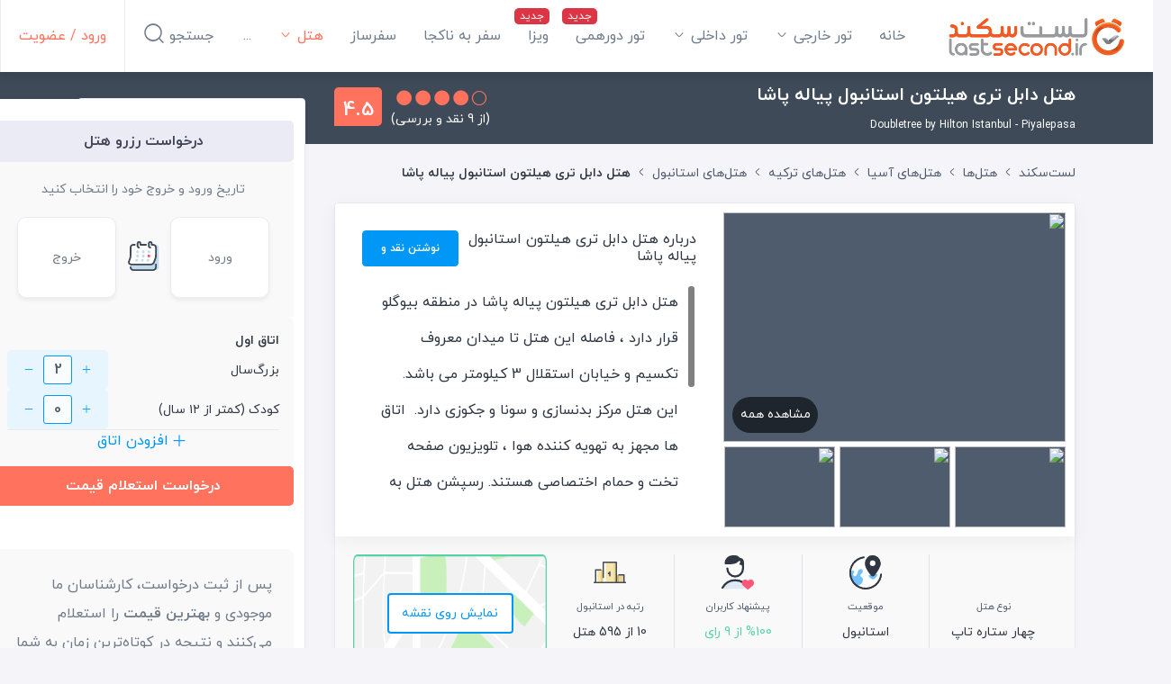

--- FILE ---
content_type: text/html; charset=utf-8
request_url: https://lastsecond.ir/hotels/1842-doubletree-by-hilton-istanbul-piyalepasa
body_size: 47554
content:
<!doctype html>
<html data-n-head-ssr lang="fa" dir="rtl" data-n-head="%7B%22lang%22:%7B%22ssr%22:%22fa%22%7D,%22dir%22:%7B%22ssr%22:%22rtl%22%7D%7D">
<head >
  <meta data-n-head="ssr" charset="utf-8"><meta data-n-head="ssr" name="viewport" content="width=device-width, user-scalable=no, initial-scale=1.0, maximum-scale=1.0, minimum-scale=1.0"><meta data-n-head="ssr" name="fontiran.com:license" content="BMMGN"><meta data-n-head="ssr" data-hid="robots" name="robots" content="max-snippet:-1, max-image-preview:large, max-video-preview:-1"><meta data-n-head="ssr" name="google-signin-client_id" content="477706467905-gcc80livdvk8dg6rra49jvu4ujgln9ad.apps.googleusercontent.com"><meta data-n-head="ssr" name="theme-color" content="#ff725e"><meta data-n-head="ssr" name="msapplication-TileColor" content="#ffffff"><meta data-n-head="ssr" name="msapplication-TileImage" content="https://cdn.lastsecond.ir/last6-assets/icons/mstile-144x144.png"><meta data-n-head="ssr" data-hid="charset" charset="utf-8"><meta data-n-head="ssr" data-hid="mobile-web-app-capable" name="mobile-web-app-capable" content="yes"><meta data-n-head="ssr" data-hid="apple-mobile-web-app-title" name="apple-mobile-web-app-title" content="لست‌سکند"><meta data-n-head="ssr" data-hid="og:site_name" name="og:site_name" property="og:site_name" content="لست‌سکند"><meta data-n-head="ssr" data-hid="title" name="title" content="اطلاعات کامل هتل دابل تری هیلتون استانبول  پیاله پاشا در شهر استانبول، ترکیه | لست‌سکند"><meta data-n-head="ssr" data-hid="description" name="description" content="هتل دابل تری هیلتون پیاله پاشا در منطقه بیوگلو قرار دارد ، فاصله این هتل تا میدان معروف تکسیم و خیابان استقلال 3 کیلومتر ‏می باشد. این هتل مرکز بدنسازی و سونا و جکوزی دارد. ‏ اتاق ها مجهز به تهویه کننده هوا ، تلویزیون"><meta data-n-head="ssr" data-hid="keywords" name="keywords" content="هتل دابل تری هیلتون استانبول  پیاله پاشا"><meta data-n-head="ssr" data-hid="image" name="image" content="https://last-cdn.com/v1/hotels/52928680.jpg"><meta data-n-head="ssr" data-hid="og:title" name="og:title" content="اطلاعات کامل هتل دابل تری هیلتون استانبول  پیاله پاشا در شهر استانبول، ترکیه | لست‌سکند"><meta data-n-head="ssr" data-hid="og:description" name="og:description" content="هتل دابل تری هیلتون پیاله پاشا در منطقه بیوگلو قرار دارد ، فاصله این هتل تا میدان معروف تکسیم و خیابان استقلال 3 کیلومتر ‏می باشد. این هتل مرکز بدنسازی و سونا و جکوزی دارد. ‏ اتاق ها مجهز به تهویه کننده هوا ، تلویزیون"><meta data-n-head="ssr" data-hid="og:image" name="og:image" content="https://last-cdn.com/v1/hotels/52928680.jpg"><meta data-n-head="ssr" data-hid="og:url" name="og:url" content="https://lastsecond.ir/hotels/1842-doubletree-by-hilton-istanbul-piyalepasa"><meta data-n-head="ssr" data-hid="og:type" name="og:type" content="Article"><title>اطلاعات کامل هتل دابل تری هیلتون استانبول  پیاله پاشا در شهر استانبول، ترکیه | لست‌سکند</title><link data-n-head="ssr" rel="icon" type="image/png" sizes="32x32" href="https://cdn.lastsecond.ir/last6-assets/icons/favicon-32x32.png"><link data-n-head="ssr" rel="icon" type="image/png" sizes="16x16" href="https://cdn.lastsecond.ir/last6-assets/icons/favicon-16x16.png"><link data-n-head="ssr" rel="icon" type="image/png" sizes="192x192" href="https://cdn.lastsecond.ir/last6-assets/icons/android-chrome-192x192.png"><link data-n-head="ssr" rel="mask-icon" href="https://cdn.lastsecond.ir/last6-assets/icons/safari-pinned-tab.svg" color="#ff725e"><link data-n-head="ssr" data-hid="apple-touch-icon" rel="apple-touch-icon" sizes="180x180" href="https://cdn.lastsecond.ir/last6-assets/icons/apple-touch-icon.png"><link data-n-head="ssr" data-hid="shortcut-icon" rel="shortcut icon" href="https://cdn.lastsecond.ir/last6-assets/icons/icon.png"><link data-n-head="ssr" rel="dns-prefetch" href="https://cdn.lastsecond.ir"><link data-n-head="ssr" rel="dns-prefetch" href="https://rapi.lastsecond.ir"><link data-n-head="ssr" rel="dns-prefetch" href="https://api.lastsecond.ir"><link data-n-head="ssr" rel="dns-prefetch" href="https://www.googletagmanager.com"><link data-n-head="ssr" rel="dns-prefetch" href="https://www.google-analytics.com"><link data-n-head="ssr" rel="dns-prefetch" href="https://last-cdn.com"><link data-n-head="ssr" rel="manifest" href="https://cdn.lastsecond.ir/last6-assets/manifest.f527a6b0.json" data-hid="manifest"><link data-n-head="ssr" rel="canonical" href="https://lastsecond.ir/hotels/1842-doubletree-by-hilton-istanbul-piyalepasa"><script data-n-head="ssr" type="application/ld+json">{"@context":"https://schema.org","@type":"LodgingBusiness","name":"هتل دابل تری هیلتون استانبول  پیاله پاشا","image":{"@type":"ImageObject","url":"https://last-cdn.com/v1/hotels/52928680.jpg"},"location":"استانبول","starRating":{"@type":"Rating","name":"چهار ستاره تاپ","ratingValue":4},"publisher":{"@type":"Organization","name":"لست‌سکند","alternateName":"lastsecond","logo":{"@type":"ImageObject","url":"/site/img/logo.jpg"}},"url":"/hotels/1842-doubletree-by-hilton-istanbul-piyalepasa","datePublished":"2017-05-25T17:36:08.000Z","dateModified":"2022-10-12T20:27:59.000Z","telephone":"+902123114311","description":"هتل دابل تری هیلتون پیاله پاشا در منطقه بیوگلو قرار دارد ، فاصله این هتل تا میدان معروف تکسیم و خیابان استقلال 3 کیلومتر ‏می باشد. این هتل مرکز بدنسازی و سونا و جکوزی دارد. ‏ اتاق ها مجهز به تهویه کننده هوا ، تلویزیون","address":"Kaptanpasa Mahallesi, Piyalepasa Bulvari, No: 5 Kasimpasa Beyoglu, Istanbul 34440 Turkey","aggregateRating":{"@type":"AggregateRating","ratingValue":4.46,"reviewCount":9,"worstRating":"0","bestRating":"5"}}</script><link rel="preload" href="https://cdn.lastsecond.ir/last6-assets/fonts/fontello.31486a2.woff2" as="font" type="font/woff2" crossorigin><link rel="preload" href="https://cdn.lastsecond.ir/last6-assets/fonts/iranyekanwebboldfanum.5e30479.woff2" as="font" type="font/woff2" crossorigin><link rel="preload" href="https://cdn.lastsecond.ir/last6-assets/fonts/iranyekanwebregularfanum.34f4744.woff2" as="font" type="font/woff2" crossorigin><link rel="stylesheet" href="https://cdn.lastsecond.ir/last6-assets/css/0b0e2e0.css"><link rel="stylesheet" href="https://cdn.lastsecond.ir/last6-assets/css/2352127.css"><link rel="stylesheet" href="https://cdn.lastsecond.ir/last6-assets/css/e504d07.css"><link rel="stylesheet" href="https://cdn.lastsecond.ir/last6-assets/css/baec522.css">
</head>
<body class="" data-n-head="%7B%22class%22:%7B%22ssr%22:%22%22%7D%7D">
<noscript>
  <iframe src="https://www.googletagmanager.com/ns.html?id=GTM-P725FWH" height="0" width="0" title="Google Tag Manager" style="display:none;visibility:hidden"></iframe>
</noscript>
<div data-server-rendered="true" id="__nuxt"><!----><div id="__layout"><div class="last-wrapper"><div class="app-header"><h3 class="logo"><a href="/" class="router-link-active">لست‌سکند</a></h3> <nav class="menu"><ul class="main-menu"><li class="main-menu-item"><a href="/" class="router-link-active menu-item">خانه</a> <!----></li><li class="main-menu-item main-menu-item--has-submenu"><a href="/tours" class="menu-item">تور خارجی
    <i class="lst-icon icon lst-icon-arrow-down-01"></i></a> <ul style="display:none;"><li><a href="/tours/تور-کیش">تور کیش</a></li> <li><a href="/tours/تور-استانبول">تور استانبول</a></li> <li><a href="/tours/تور-آنتالیا">تور آنتالیا</a></li> <li><a href="/tours/تور-ترکیه">تور ترکیه</a></li> <li><a href="/tours/تور-وان">تور وان</a></li> <li><a href="/tours/تور-دبی">تور دبی</a></li> <li><a href="/tours/تور-گرجستان">تور گرجستان</a></li> <li><a href="/lastsecond-tours">تور گرجستان</a></li></ul> <!----></li><li class="main-menu-item main-menu-item--has-submenu"><a href="/tours/%D8%AA%D9%88%D8%B1-%D8%A7%DB%8C%D8%B1%D8%A7%D9%86%DA%AF%D8%B1%D8%AF%DB%8C" class="menu-item">تور داخلی
    <i class="lst-icon icon lst-icon-arrow-down-01"></i></a> <ul style="display:none;"></ul> <!----></li><li class="main-menu-item"><a href="/gathering" class="menu-item menu-item--new">تور دورهمی</a> <!----></li><li class="main-menu-item"><a href="/visa" class="menu-item menu-item--new">ویزا</a> <!----></li><li class="main-menu-item"><a href="/unknown-tour" class="menu-item">سفر به ناکجا</a> <!----></li><li class="main-menu-item"><a href="/safarsaz" class="menu-item">سفرساز</a> <!----></li><li class="main-menu-item main-menu-item--has-submenu active"><a href="/hotels" class="menu-item">هتل‌
    <i class="lst-icon icon lst-icon-arrow-down-01"></i></a> <ul style="display:none;"><li><a href="/hotels/turkey">هتل‌های ترکیه</a></li> <li><a href="/hotels/kish">هتل‌های کیش</a></li> <li><a href="sdfsdf">هتل‌های استانبول</a></li> <li><a href="sdfsdf">هتل‌های آنتالیا</a></li> <li><a href="sdfsdf">هتل‌های گرجستان</a></li></ul> <!----></li><li class="main-menu-item"><a href="/itineraries" class="menu-item">سفرنامه</a> <!----></li><li class="main-menu-item"><a href="/blog" class="menu-item">بلاگ</a> <!----></li><li class="main-menu-item"><a href="/contact" class="menu-item">تماس با ما</a> <!----></li> <!----></ul></nav> <div class="left-menu"><div class="left-menu__item left-menu__login"><a href="/auth/login">ورود / عضویت</a></div> <div class="left-menu__item left-menu__search"><div>
      جستجو
      <i class="lst-icon icon lst-icon-search-01"></i></div></div> <!----></div> <!----></div> <!----> <div class="app-content"><div hotel="1842" slug="doubletree-by-hilton-istanbul-piyalepasa" class="spots-show-page"><div class="page-title"><div class="container"><div class="row"><div class="col-lg-9"><div class="page-title__inner"><h1 class="page-title__inner__caption"><span>
              هتل دابل تری هیلتون استانبول  پیاله پاشا
              <!----></span> <small>Doubletree by Hilton Istanbul - Piyalepasa</small></h1> <div class="page-title__inner__action"><div class="rating"><div class="rating__bullets-score"><div class="score-no score-no__xl">
  4.5
</div> <div class="bullets"><i class="lst-icon lst-icon-circle-fill bullets__xl"></i><i class="lst-icon lst-icon-circle-fill bullets__xl"></i><i class="lst-icon lst-icon-circle-fill bullets__xl"></i><i class="lst-icon lst-icon-circle-fill bullets__xl"></i><i class="lst-icon lst-icon-circle bullets__xl"></i></div></div> <small class="count count__xl">(از 9 نقد و بررسی)</small></div></div></div></div></div></div></div> <div class="container"><div class="row"><div class="col-9"><div class="top-actions"><div class="breadcrumb-list top-actions__breadcrumb breadcrumb-list--in-header"><div class="container"><div class="d-flex"><a href="/" class="router-link-active"><!----> <div class="breadcrumb-list__home-text">لست‌سکند</div></a> <i class="lst-icon lst-icon-arrow-left-01"></i></div><div class="d-flex"><a href="/hotels" class="breadcrumb-list__item router-link-active">هتل‌ها</a> <i class="lst-icon lst-icon-arrow-left-01"></i></div><div class="d-flex"><a href="/hotels/asia" class="breadcrumb-list__item">هتل‌های آسیا</a> <i class="lst-icon lst-icon-arrow-left-01"></i></div><div class="d-flex"><a href="/hotels/turkey" class="breadcrumb-list__item">هتل‌های ترکیه</a> <i class="lst-icon lst-icon-arrow-left-01"></i></div><div class="d-flex"><a href="/hotels/istanbul" class="breadcrumb-list__item">هتل‌های استانبول</a> <i class="lst-icon lst-icon-arrow-left-01"></i></div><div class="d-flex"><div class="breadcrumb-list__item">هتل دابل تری هیلتون استانبول  پیاله پاشا</div> <!----></div></div> <!----></div></div> <!----> <div class="card spots-show-page__item spots-show-page__about-spot"><!----><!----><div class="upper"><div class="upper__image"><div class="upper__image__main"><img src="data:image/svg+xml;charset=UTF-8,%3Csvg%20width%3D%221%22%20height%3D%221%22%20xmlns%3D%22http%3A%2F%2Fwww.w3.org%2F2000%2Fsvg%22%20viewBox%3D%220%200%20%25%7Bw%7D%20%25%7Bh%7D%22%20preserveAspectRatio%3D%22none%22%3E%3Crect%20width%3D%22100%25%22%20height%3D%22100%25%22%20style%3D%22fill%3Atransparent%3B%22%3E%3C%2Frect%3E%3C%2Fsvg%3E" width="1" height="1"> <a href="javascript:void(0)" class="see-all">مشاهده همه</a></div> <div class="upper__image__preview"><div class="owl-carousel"><div><img src="data:image/svg+xml;charset=UTF-8,%3Csvg%20width%3D%221%22%20height%3D%221%22%20xmlns%3D%22http%3A%2F%2Fwww.w3.org%2F2000%2Fsvg%22%20viewBox%3D%220%200%20%25%7Bw%7D%20%25%7Bh%7D%22%20preserveAspectRatio%3D%22none%22%3E%3Crect%20width%3D%22100%25%22%20height%3D%22100%25%22%20style%3D%22fill%3Atransparent%3B%22%3E%3C%2Frect%3E%3C%2Fsvg%3E" width="1" height="1"></div><div><img src="data:image/svg+xml;charset=UTF-8,%3Csvg%20width%3D%221%22%20height%3D%221%22%20xmlns%3D%22http%3A%2F%2Fwww.w3.org%2F2000%2Fsvg%22%20viewBox%3D%220%200%20%25%7Bw%7D%20%25%7Bh%7D%22%20preserveAspectRatio%3D%22none%22%3E%3Crect%20width%3D%22100%25%22%20height%3D%22100%25%22%20style%3D%22fill%3Atransparent%3B%22%3E%3C%2Frect%3E%3C%2Fsvg%3E" width="1" height="1"></div><div><img src="data:image/svg+xml;charset=UTF-8,%3Csvg%20width%3D%221%22%20height%3D%221%22%20xmlns%3D%22http%3A%2F%2Fwww.w3.org%2F2000%2Fsvg%22%20viewBox%3D%220%200%20%25%7Bw%7D%20%25%7Bh%7D%22%20preserveAspectRatio%3D%22none%22%3E%3Crect%20width%3D%22100%25%22%20height%3D%22100%25%22%20style%3D%22fill%3Atransparent%3B%22%3E%3C%2Frect%3E%3C%2Fsvg%3E" width="1" height="1"></div><div><img src="data:image/svg+xml;charset=UTF-8,%3Csvg%20width%3D%221%22%20height%3D%221%22%20xmlns%3D%22http%3A%2F%2Fwww.w3.org%2F2000%2Fsvg%22%20viewBox%3D%220%200%20%25%7Bw%7D%20%25%7Bh%7D%22%20preserveAspectRatio%3D%22none%22%3E%3Crect%20width%3D%22100%25%22%20height%3D%22100%25%22%20style%3D%22fill%3Atransparent%3B%22%3E%3C%2Frect%3E%3C%2Fsvg%3E" width="1" height="1"></div><div><img src="data:image/svg+xml;charset=UTF-8,%3Csvg%20width%3D%221%22%20height%3D%221%22%20xmlns%3D%22http%3A%2F%2Fwww.w3.org%2F2000%2Fsvg%22%20viewBox%3D%220%200%20%25%7Bw%7D%20%25%7Bh%7D%22%20preserveAspectRatio%3D%22none%22%3E%3Crect%20width%3D%22100%25%22%20height%3D%22100%25%22%20style%3D%22fill%3Atransparent%3B%22%3E%3C%2Frect%3E%3C%2Fsvg%3E" width="1" height="1"></div><div><img src="data:image/svg+xml;charset=UTF-8,%3Csvg%20width%3D%221%22%20height%3D%221%22%20xmlns%3D%22http%3A%2F%2Fwww.w3.org%2F2000%2Fsvg%22%20viewBox%3D%220%200%20%25%7Bw%7D%20%25%7Bh%7D%22%20preserveAspectRatio%3D%22none%22%3E%3Crect%20width%3D%22100%25%22%20height%3D%22100%25%22%20style%3D%22fill%3Atransparent%3B%22%3E%3C%2Frect%3E%3C%2Fsvg%3E" width="1" height="1"></div><div><img src="data:image/svg+xml;charset=UTF-8,%3Csvg%20width%3D%221%22%20height%3D%221%22%20xmlns%3D%22http%3A%2F%2Fwww.w3.org%2F2000%2Fsvg%22%20viewBox%3D%220%200%20%25%7Bw%7D%20%25%7Bh%7D%22%20preserveAspectRatio%3D%22none%22%3E%3Crect%20width%3D%22100%25%22%20height%3D%22100%25%22%20style%3D%22fill%3Atransparent%3B%22%3E%3C%2Frect%3E%3C%2Fsvg%3E" width="1" height="1"></div><div><img src="data:image/svg+xml;charset=UTF-8,%3Csvg%20width%3D%221%22%20height%3D%221%22%20xmlns%3D%22http%3A%2F%2Fwww.w3.org%2F2000%2Fsvg%22%20viewBox%3D%220%200%20%25%7Bw%7D%20%25%7Bh%7D%22%20preserveAspectRatio%3D%22none%22%3E%3Crect%20width%3D%22100%25%22%20height%3D%22100%25%22%20style%3D%22fill%3Atransparent%3B%22%3E%3C%2Frect%3E%3C%2Fsvg%3E" width="1" height="1"></div><div><img src="data:image/svg+xml;charset=UTF-8,%3Csvg%20width%3D%221%22%20height%3D%221%22%20xmlns%3D%22http%3A%2F%2Fwww.w3.org%2F2000%2Fsvg%22%20viewBox%3D%220%200%20%25%7Bw%7D%20%25%7Bh%7D%22%20preserveAspectRatio%3D%22none%22%3E%3Crect%20width%3D%22100%25%22%20height%3D%22100%25%22%20style%3D%22fill%3Atransparent%3B%22%3E%3C%2Frect%3E%3C%2Fsvg%3E" width="1" height="1"></div><div><img src="data:image/svg+xml;charset=UTF-8,%3Csvg%20width%3D%221%22%20height%3D%221%22%20xmlns%3D%22http%3A%2F%2Fwww.w3.org%2F2000%2Fsvg%22%20viewBox%3D%220%200%20%25%7Bw%7D%20%25%7Bh%7D%22%20preserveAspectRatio%3D%22none%22%3E%3Crect%20width%3D%22100%25%22%20height%3D%22100%25%22%20style%3D%22fill%3Atransparent%3B%22%3E%3C%2Frect%3E%3C%2Fsvg%3E" width="1" height="1"></div><div><img src="data:image/svg+xml;charset=UTF-8,%3Csvg%20width%3D%221%22%20height%3D%221%22%20xmlns%3D%22http%3A%2F%2Fwww.w3.org%2F2000%2Fsvg%22%20viewBox%3D%220%200%20%25%7Bw%7D%20%25%7Bh%7D%22%20preserveAspectRatio%3D%22none%22%3E%3Crect%20width%3D%22100%25%22%20height%3D%22100%25%22%20style%3D%22fill%3Atransparent%3B%22%3E%3C%2Frect%3E%3C%2Fsvg%3E" width="1" height="1"></div><div><img src="data:image/svg+xml;charset=UTF-8,%3Csvg%20width%3D%221%22%20height%3D%221%22%20xmlns%3D%22http%3A%2F%2Fwww.w3.org%2F2000%2Fsvg%22%20viewBox%3D%220%200%20%25%7Bw%7D%20%25%7Bh%7D%22%20preserveAspectRatio%3D%22none%22%3E%3Crect%20width%3D%22100%25%22%20height%3D%22100%25%22%20style%3D%22fill%3Atransparent%3B%22%3E%3C%2Frect%3E%3C%2Fsvg%3E" width="1" height="1"></div><div><img src="data:image/svg+xml;charset=UTF-8,%3Csvg%20width%3D%221%22%20height%3D%221%22%20xmlns%3D%22http%3A%2F%2Fwww.w3.org%2F2000%2Fsvg%22%20viewBox%3D%220%200%20%25%7Bw%7D%20%25%7Bh%7D%22%20preserveAspectRatio%3D%22none%22%3E%3Crect%20width%3D%22100%25%22%20height%3D%22100%25%22%20style%3D%22fill%3Atransparent%3B%22%3E%3C%2Frect%3E%3C%2Fsvg%3E" width="1" height="1"></div><div><img src="data:image/svg+xml;charset=UTF-8,%3Csvg%20width%3D%221%22%20height%3D%221%22%20xmlns%3D%22http%3A%2F%2Fwww.w3.org%2F2000%2Fsvg%22%20viewBox%3D%220%200%20%25%7Bw%7D%20%25%7Bh%7D%22%20preserveAspectRatio%3D%22none%22%3E%3Crect%20width%3D%22100%25%22%20height%3D%22100%25%22%20style%3D%22fill%3Atransparent%3B%22%3E%3C%2Frect%3E%3C%2Fsvg%3E" width="1" height="1"></div><div><img src="data:image/svg+xml;charset=UTF-8,%3Csvg%20width%3D%221%22%20height%3D%221%22%20xmlns%3D%22http%3A%2F%2Fwww.w3.org%2F2000%2Fsvg%22%20viewBox%3D%220%200%20%25%7Bw%7D%20%25%7Bh%7D%22%20preserveAspectRatio%3D%22none%22%3E%3Crect%20width%3D%22100%25%22%20height%3D%22100%25%22%20style%3D%22fill%3Atransparent%3B%22%3E%3C%2Frect%3E%3C%2Fsvg%3E" width="1" height="1"></div><div><img src="data:image/svg+xml;charset=UTF-8,%3Csvg%20width%3D%221%22%20height%3D%221%22%20xmlns%3D%22http%3A%2F%2Fwww.w3.org%2F2000%2Fsvg%22%20viewBox%3D%220%200%20%25%7Bw%7D%20%25%7Bh%7D%22%20preserveAspectRatio%3D%22none%22%3E%3Crect%20width%3D%22100%25%22%20height%3D%22100%25%22%20style%3D%22fill%3Atransparent%3B%22%3E%3C%2Frect%3E%3C%2Fsvg%3E" width="1" height="1"></div><div><img src="data:image/svg+xml;charset=UTF-8,%3Csvg%20width%3D%221%22%20height%3D%221%22%20xmlns%3D%22http%3A%2F%2Fwww.w3.org%2F2000%2Fsvg%22%20viewBox%3D%220%200%20%25%7Bw%7D%20%25%7Bh%7D%22%20preserveAspectRatio%3D%22none%22%3E%3Crect%20width%3D%22100%25%22%20height%3D%22100%25%22%20style%3D%22fill%3Atransparent%3B%22%3E%3C%2Frect%3E%3C%2Fsvg%3E" width="1" height="1"></div><div><img src="data:image/svg+xml;charset=UTF-8,%3Csvg%20width%3D%221%22%20height%3D%221%22%20xmlns%3D%22http%3A%2F%2Fwww.w3.org%2F2000%2Fsvg%22%20viewBox%3D%220%200%20%25%7Bw%7D%20%25%7Bh%7D%22%20preserveAspectRatio%3D%22none%22%3E%3Crect%20width%3D%22100%25%22%20height%3D%22100%25%22%20style%3D%22fill%3Atransparent%3B%22%3E%3C%2Frect%3E%3C%2Fsvg%3E" width="1" height="1"></div><div><img src="data:image/svg+xml;charset=UTF-8,%3Csvg%20width%3D%221%22%20height%3D%221%22%20xmlns%3D%22http%3A%2F%2Fwww.w3.org%2F2000%2Fsvg%22%20viewBox%3D%220%200%20%25%7Bw%7D%20%25%7Bh%7D%22%20preserveAspectRatio%3D%22none%22%3E%3Crect%20width%3D%22100%25%22%20height%3D%22100%25%22%20style%3D%22fill%3Atransparent%3B%22%3E%3C%2Frect%3E%3C%2Fsvg%3E" width="1" height="1"></div><div><img src="data:image/svg+xml;charset=UTF-8,%3Csvg%20width%3D%221%22%20height%3D%221%22%20xmlns%3D%22http%3A%2F%2Fwww.w3.org%2F2000%2Fsvg%22%20viewBox%3D%220%200%20%25%7Bw%7D%20%25%7Bh%7D%22%20preserveAspectRatio%3D%22none%22%3E%3Crect%20width%3D%22100%25%22%20height%3D%22100%25%22%20style%3D%22fill%3Atransparent%3B%22%3E%3C%2Frect%3E%3C%2Fsvg%3E" width="1" height="1"></div><div><img src="data:image/svg+xml;charset=UTF-8,%3Csvg%20width%3D%221%22%20height%3D%221%22%20xmlns%3D%22http%3A%2F%2Fwww.w3.org%2F2000%2Fsvg%22%20viewBox%3D%220%200%20%25%7Bw%7D%20%25%7Bh%7D%22%20preserveAspectRatio%3D%22none%22%3E%3Crect%20width%3D%22100%25%22%20height%3D%22100%25%22%20style%3D%22fill%3Atransparent%3B%22%3E%3C%2Frect%3E%3C%2Fsvg%3E" width="1" height="1"></div><div><img src="data:image/svg+xml;charset=UTF-8,%3Csvg%20width%3D%221%22%20height%3D%221%22%20xmlns%3D%22http%3A%2F%2Fwww.w3.org%2F2000%2Fsvg%22%20viewBox%3D%220%200%20%25%7Bw%7D%20%25%7Bh%7D%22%20preserveAspectRatio%3D%22none%22%3E%3Crect%20width%3D%22100%25%22%20height%3D%22100%25%22%20style%3D%22fill%3Atransparent%3B%22%3E%3C%2Frect%3E%3C%2Fsvg%3E" width="1" height="1"></div><div><img src="data:image/svg+xml;charset=UTF-8,%3Csvg%20width%3D%221%22%20height%3D%221%22%20xmlns%3D%22http%3A%2F%2Fwww.w3.org%2F2000%2Fsvg%22%20viewBox%3D%220%200%20%25%7Bw%7D%20%25%7Bh%7D%22%20preserveAspectRatio%3D%22none%22%3E%3Crect%20width%3D%22100%25%22%20height%3D%22100%25%22%20style%3D%22fill%3Atransparent%3B%22%3E%3C%2Frect%3E%3C%2Fsvg%3E" width="1" height="1"></div><div><img src="data:image/svg+xml;charset=UTF-8,%3Csvg%20width%3D%221%22%20height%3D%221%22%20xmlns%3D%22http%3A%2F%2Fwww.w3.org%2F2000%2Fsvg%22%20viewBox%3D%220%200%20%25%7Bw%7D%20%25%7Bh%7D%22%20preserveAspectRatio%3D%22none%22%3E%3Crect%20width%3D%22100%25%22%20height%3D%22100%25%22%20style%3D%22fill%3Atransparent%3B%22%3E%3C%2Frect%3E%3C%2Fsvg%3E" width="1" height="1"></div><div><img src="data:image/svg+xml;charset=UTF-8,%3Csvg%20width%3D%221%22%20height%3D%221%22%20xmlns%3D%22http%3A%2F%2Fwww.w3.org%2F2000%2Fsvg%22%20viewBox%3D%220%200%20%25%7Bw%7D%20%25%7Bh%7D%22%20preserveAspectRatio%3D%22none%22%3E%3Crect%20width%3D%22100%25%22%20height%3D%22100%25%22%20style%3D%22fill%3Atransparent%3B%22%3E%3C%2Frect%3E%3C%2Fsvg%3E" width="1" height="1"></div><div><img src="data:image/svg+xml;charset=UTF-8,%3Csvg%20width%3D%221%22%20height%3D%221%22%20xmlns%3D%22http%3A%2F%2Fwww.w3.org%2F2000%2Fsvg%22%20viewBox%3D%220%200%20%25%7Bw%7D%20%25%7Bh%7D%22%20preserveAspectRatio%3D%22none%22%3E%3Crect%20width%3D%22100%25%22%20height%3D%22100%25%22%20style%3D%22fill%3Atransparent%3B%22%3E%3C%2Frect%3E%3C%2Fsvg%3E" width="1" height="1"></div><div><img src="data:image/svg+xml;charset=UTF-8,%3Csvg%20width%3D%221%22%20height%3D%221%22%20xmlns%3D%22http%3A%2F%2Fwww.w3.org%2F2000%2Fsvg%22%20viewBox%3D%220%200%20%25%7Bw%7D%20%25%7Bh%7D%22%20preserveAspectRatio%3D%22none%22%3E%3Crect%20width%3D%22100%25%22%20height%3D%22100%25%22%20style%3D%22fill%3Atransparent%3B%22%3E%3C%2Frect%3E%3C%2Fsvg%3E" width="1" height="1"></div><div><img src="data:image/svg+xml;charset=UTF-8,%3Csvg%20width%3D%221%22%20height%3D%221%22%20xmlns%3D%22http%3A%2F%2Fwww.w3.org%2F2000%2Fsvg%22%20viewBox%3D%220%200%20%25%7Bw%7D%20%25%7Bh%7D%22%20preserveAspectRatio%3D%22none%22%3E%3Crect%20width%3D%22100%25%22%20height%3D%22100%25%22%20style%3D%22fill%3Atransparent%3B%22%3E%3C%2Frect%3E%3C%2Fsvg%3E" width="1" height="1"></div><div><img src="data:image/svg+xml;charset=UTF-8,%3Csvg%20width%3D%221%22%20height%3D%221%22%20xmlns%3D%22http%3A%2F%2Fwww.w3.org%2F2000%2Fsvg%22%20viewBox%3D%220%200%20%25%7Bw%7D%20%25%7Bh%7D%22%20preserveAspectRatio%3D%22none%22%3E%3Crect%20width%3D%22100%25%22%20height%3D%22100%25%22%20style%3D%22fill%3Atransparent%3B%22%3E%3C%2Frect%3E%3C%2Fsvg%3E" width="1" height="1"></div><div><img src="data:image/svg+xml;charset=UTF-8,%3Csvg%20width%3D%221%22%20height%3D%221%22%20xmlns%3D%22http%3A%2F%2Fwww.w3.org%2F2000%2Fsvg%22%20viewBox%3D%220%200%20%25%7Bw%7D%20%25%7Bh%7D%22%20preserveAspectRatio%3D%22none%22%3E%3Crect%20width%3D%22100%25%22%20height%3D%22100%25%22%20style%3D%22fill%3Atransparent%3B%22%3E%3C%2Frect%3E%3C%2Fsvg%3E" width="1" height="1"></div><div><img src="data:image/svg+xml;charset=UTF-8,%3Csvg%20width%3D%221%22%20height%3D%221%22%20xmlns%3D%22http%3A%2F%2Fwww.w3.org%2F2000%2Fsvg%22%20viewBox%3D%220%200%20%25%7Bw%7D%20%25%7Bh%7D%22%20preserveAspectRatio%3D%22none%22%3E%3Crect%20width%3D%22100%25%22%20height%3D%22100%25%22%20style%3D%22fill%3Atransparent%3B%22%3E%3C%2Frect%3E%3C%2Fsvg%3E" width="1" height="1"></div><div><img src="data:image/svg+xml;charset=UTF-8,%3Csvg%20width%3D%221%22%20height%3D%221%22%20xmlns%3D%22http%3A%2F%2Fwww.w3.org%2F2000%2Fsvg%22%20viewBox%3D%220%200%20%25%7Bw%7D%20%25%7Bh%7D%22%20preserveAspectRatio%3D%22none%22%3E%3Crect%20width%3D%22100%25%22%20height%3D%22100%25%22%20style%3D%22fill%3Atransparent%3B%22%3E%3C%2Frect%3E%3C%2Fsvg%3E" width="1" height="1"></div><div><img src="data:image/svg+xml;charset=UTF-8,%3Csvg%20width%3D%221%22%20height%3D%221%22%20xmlns%3D%22http%3A%2F%2Fwww.w3.org%2F2000%2Fsvg%22%20viewBox%3D%220%200%20%25%7Bw%7D%20%25%7Bh%7D%22%20preserveAspectRatio%3D%22none%22%3E%3Crect%20width%3D%22100%25%22%20height%3D%22100%25%22%20style%3D%22fill%3Atransparent%3B%22%3E%3C%2Frect%3E%3C%2Fsvg%3E" width="1" height="1"></div><div><img src="data:image/svg+xml;charset=UTF-8,%3Csvg%20width%3D%221%22%20height%3D%221%22%20xmlns%3D%22http%3A%2F%2Fwww.w3.org%2F2000%2Fsvg%22%20viewBox%3D%220%200%20%25%7Bw%7D%20%25%7Bh%7D%22%20preserveAspectRatio%3D%22none%22%3E%3Crect%20width%3D%22100%25%22%20height%3D%22100%25%22%20style%3D%22fill%3Atransparent%3B%22%3E%3C%2Frect%3E%3C%2Fsvg%3E" width="1" height="1"></div><div><img src="data:image/svg+xml;charset=UTF-8,%3Csvg%20width%3D%221%22%20height%3D%221%22%20xmlns%3D%22http%3A%2F%2Fwww.w3.org%2F2000%2Fsvg%22%20viewBox%3D%220%200%20%25%7Bw%7D%20%25%7Bh%7D%22%20preserveAspectRatio%3D%22none%22%3E%3Crect%20width%3D%22100%25%22%20height%3D%22100%25%22%20style%3D%22fill%3Atransparent%3B%22%3E%3C%2Frect%3E%3C%2Fsvg%3E" width="1" height="1"></div><div><img src="data:image/svg+xml;charset=UTF-8,%3Csvg%20width%3D%221%22%20height%3D%221%22%20xmlns%3D%22http%3A%2F%2Fwww.w3.org%2F2000%2Fsvg%22%20viewBox%3D%220%200%20%25%7Bw%7D%20%25%7Bh%7D%22%20preserveAspectRatio%3D%22none%22%3E%3Crect%20width%3D%22100%25%22%20height%3D%22100%25%22%20style%3D%22fill%3Atransparent%3B%22%3E%3C%2Frect%3E%3C%2Fsvg%3E" width="1" height="1"></div><div><img src="data:image/svg+xml;charset=UTF-8,%3Csvg%20width%3D%221%22%20height%3D%221%22%20xmlns%3D%22http%3A%2F%2Fwww.w3.org%2F2000%2Fsvg%22%20viewBox%3D%220%200%20%25%7Bw%7D%20%25%7Bh%7D%22%20preserveAspectRatio%3D%22none%22%3E%3Crect%20width%3D%22100%25%22%20height%3D%22100%25%22%20style%3D%22fill%3Atransparent%3B%22%3E%3C%2Frect%3E%3C%2Fsvg%3E" width="1" height="1"></div><div><img src="data:image/svg+xml;charset=UTF-8,%3Csvg%20width%3D%221%22%20height%3D%221%22%20xmlns%3D%22http%3A%2F%2Fwww.w3.org%2F2000%2Fsvg%22%20viewBox%3D%220%200%20%25%7Bw%7D%20%25%7Bh%7D%22%20preserveAspectRatio%3D%22none%22%3E%3Crect%20width%3D%22100%25%22%20height%3D%22100%25%22%20style%3D%22fill%3Atransparent%3B%22%3E%3C%2Frect%3E%3C%2Fsvg%3E" width="1" height="1"></div><div><img src="data:image/svg+xml;charset=UTF-8,%3Csvg%20width%3D%221%22%20height%3D%221%22%20xmlns%3D%22http%3A%2F%2Fwww.w3.org%2F2000%2Fsvg%22%20viewBox%3D%220%200%20%25%7Bw%7D%20%25%7Bh%7D%22%20preserveAspectRatio%3D%22none%22%3E%3Crect%20width%3D%22100%25%22%20height%3D%22100%25%22%20style%3D%22fill%3Atransparent%3B%22%3E%3C%2Frect%3E%3C%2Fsvg%3E" width="1" height="1"></div><div><img src="data:image/svg+xml;charset=UTF-8,%3Csvg%20width%3D%221%22%20height%3D%221%22%20xmlns%3D%22http%3A%2F%2Fwww.w3.org%2F2000%2Fsvg%22%20viewBox%3D%220%200%20%25%7Bw%7D%20%25%7Bh%7D%22%20preserveAspectRatio%3D%22none%22%3E%3Crect%20width%3D%22100%25%22%20height%3D%22100%25%22%20style%3D%22fill%3Atransparent%3B%22%3E%3C%2Frect%3E%3C%2Fsvg%3E" width="1" height="1"></div><div><img src="data:image/svg+xml;charset=UTF-8,%3Csvg%20width%3D%221%22%20height%3D%221%22%20xmlns%3D%22http%3A%2F%2Fwww.w3.org%2F2000%2Fsvg%22%20viewBox%3D%220%200%20%25%7Bw%7D%20%25%7Bh%7D%22%20preserveAspectRatio%3D%22none%22%3E%3Crect%20width%3D%22100%25%22%20height%3D%22100%25%22%20style%3D%22fill%3Atransparent%3B%22%3E%3C%2Frect%3E%3C%2Fsvg%3E" width="1" height="1"></div><div><img src="data:image/svg+xml;charset=UTF-8,%3Csvg%20width%3D%221%22%20height%3D%221%22%20xmlns%3D%22http%3A%2F%2Fwww.w3.org%2F2000%2Fsvg%22%20viewBox%3D%220%200%20%25%7Bw%7D%20%25%7Bh%7D%22%20preserveAspectRatio%3D%22none%22%3E%3Crect%20width%3D%22100%25%22%20height%3D%22100%25%22%20style%3D%22fill%3Atransparent%3B%22%3E%3C%2Frect%3E%3C%2Fsvg%3E" width="1" height="1"></div><div><img src="data:image/svg+xml;charset=UTF-8,%3Csvg%20width%3D%221%22%20height%3D%221%22%20xmlns%3D%22http%3A%2F%2Fwww.w3.org%2F2000%2Fsvg%22%20viewBox%3D%220%200%20%25%7Bw%7D%20%25%7Bh%7D%22%20preserveAspectRatio%3D%22none%22%3E%3Crect%20width%3D%22100%25%22%20height%3D%22100%25%22%20style%3D%22fill%3Atransparent%3B%22%3E%3C%2Frect%3E%3C%2Fsvg%3E" width="1" height="1"></div><div><img src="data:image/svg+xml;charset=UTF-8,%3Csvg%20width%3D%221%22%20height%3D%221%22%20xmlns%3D%22http%3A%2F%2Fwww.w3.org%2F2000%2Fsvg%22%20viewBox%3D%220%200%20%25%7Bw%7D%20%25%7Bh%7D%22%20preserveAspectRatio%3D%22none%22%3E%3Crect%20width%3D%22100%25%22%20height%3D%22100%25%22%20style%3D%22fill%3Atransparent%3B%22%3E%3C%2Frect%3E%3C%2Fsvg%3E" width="1" height="1"></div><div><img src="data:image/svg+xml;charset=UTF-8,%3Csvg%20width%3D%221%22%20height%3D%221%22%20xmlns%3D%22http%3A%2F%2Fwww.w3.org%2F2000%2Fsvg%22%20viewBox%3D%220%200%20%25%7Bw%7D%20%25%7Bh%7D%22%20preserveAspectRatio%3D%22none%22%3E%3Crect%20width%3D%22100%25%22%20height%3D%22100%25%22%20style%3D%22fill%3Atransparent%3B%22%3E%3C%2Frect%3E%3C%2Fsvg%3E" width="1" height="1"></div><div><img src="data:image/svg+xml;charset=UTF-8,%3Csvg%20width%3D%221%22%20height%3D%221%22%20xmlns%3D%22http%3A%2F%2Fwww.w3.org%2F2000%2Fsvg%22%20viewBox%3D%220%200%20%25%7Bw%7D%20%25%7Bh%7D%22%20preserveAspectRatio%3D%22none%22%3E%3Crect%20width%3D%22100%25%22%20height%3D%22100%25%22%20style%3D%22fill%3Atransparent%3B%22%3E%3C%2Frect%3E%3C%2Fsvg%3E" width="1" height="1"></div></div></div></div> <div class="upper__description"><div class="upper__description__header"><div class="title"><h2>درباره هتل دابل تری هیلتون استانبول  پیاله پاشا</h2></div> <a href="/reviews/create?type=hotel&amp;id=1842" class="opinion btn__color btn btn-ls-blue">نوشتن نقد و بررسی
    </a></div> <div data-simplebar data-simplebar-auto-hide="false" class="typography upper__description__content"><p>هتل دابل تری هیلتون پیاله پاشا در منطقه بیوگلو قرار دارد ، فاصله این هتل تا میدان معروف تکسیم و خیابان استقلال 3 کیلومتر &rlm;می باشد. این هتل مرکز بدنسازی و سونا و جکوزی دارد. &rlm; اتاق ها مجهز به تهویه کننده هوا ، تلویزیون صفحه تخت و حمام اختصاصی هستند. رسپشن هتل به صورت 24 ساعته &rlm;پاسخگو می باشد. این هتل یک باشگاه ورزشی ، مرکز اسپا و زیبایی نیز دارد. نزدیک ترین فرودگاه به این هتل فرودگاه بین &rlm;المللی آتاتورک است که 18.5 کیلومتر فاصله دارد. &rlm; بیوگلو برای افرادی که علاقه به شبگردی ، امتحان کردن غذاهای مختلف و خرید کردن دارند گزینه مناسبی می باشد. &rlm;</p></div></div></div> <div class="lower"><div class="lower__property"><div class="lower__property__item"><i class="lst-svg-icon lst-svg-icon-building-03"></i> <div class="title">نوع هتل</div> <div class="value">چهار ستاره تاپ</div> <div class="value"><i class="icon icon--grade-4star__top"></i></div></div> <div class="lower__property__item"><i class="lst-svg-icon lst-svg-icon-earth-location"></i> <div class="title">موقعیت</div> <a href="/hotels/istanbul">استانبول</a></div> <div class="lower__property__item"><i class="lst-svg-icon lst-svg-icon-like-person"></i> <div class="title">پیشنهاد کاربران</div> <div class="value value--green">%100 از 9 رای</div></div> <div class="lower__property__item"><i class="lst-svg-icon lst-svg-icon-rank"></i> <div class="title">رتبه در استانبول</div> <div class="value">10 از 595 هتل</div></div></div> <div class="lower__address"><a href="javascript:void(0)" class="lower__address__btn"><button type="button" class="btn btn-outline-ls-blue">
                  نمایش روی نقشه
                </button></a></div></div><!----><!----></div> <div data-fetch-key="Position:0" class="position container full-width-ads"><!----></div> <div class="spots-show-page__item spots-show-page__related-tours"><div class="card"><!----><!----><div class="card-header"><h2>تورهای هتل دابل تری هیلتون استانبول  پیاله پاشا</h2></div><!----><!----></div> <div class="trek-list mt-5"><!----> <div class="card trek-list-item card--hover mb-3"><!----><!----><div class="card-header"><a href="/tours/272213-تور-استانبول-زمستان-1404?itinerary=1404-11-05&amp;bundle=10439686" class="trek-list-item__title"><h2><span class="title">تور استانبول 5 بهمن 1404</span> <!----></h2></a> <div class="buttons"><!----> <!----> <!----> <!----></div></div> <div class="card-body"><!----><!----><div class="body-item body-item__hotel-info"><div class="trek-hotel-item"><div><span class="image"><img src="data:image/svg+xml;charset=UTF-8,%3Csvg%20width%3D%221%22%20height%3D%221%22%20xmlns%3D%22http%3A%2F%2Fwww.w3.org%2F2000%2Fsvg%22%20viewBox%3D%220%200%20%25%7Bw%7D%20%25%7Bh%7D%22%20preserveAspectRatio%3D%22none%22%3E%3Crect%20width%3D%22100%25%22%20height%3D%22100%25%22%20style%3D%22fill%3Atransparent%3B%22%3E%3C%2Frect%3E%3C%2Fsvg%3E" alt="Doubletree by Hilton Istanbul - Piyalepasa" width="1" height="1" class="rounded"></span> <div class="hotel-info"><div class="hotel-info__title"><div id="trek-hotel-rating" class="rating d-inline-flex"><div class="rating__bullets-score"><div class="score-no score-no__md">
  4.5
</div> <!----></div> <!----></div>

      Doubletree by Hilton Istanbul - Piyalepasa
      <!----></div> <div class="hotel-info__details"><div title="چهار ستاره تاپ" class="hotel-grade grade hotel-grade--md"><i class="icon icon--grade-4star-top"></i></div> <div class="hotel-service service"><!----> <i class="lst-icon hotel-service__icon lst-icon-tea"></i> <span class="hotel-service__name">BB</span></div></div> <div class="hotel-info__details"><div class="location">استانبول</div> <div class="duration"><i class="lst-svg-icon lst-svg-icon-moon-plus"></i>
        3 شب  
      </div></div></div></div></div></div> <div class="body-item body-item__agency"><div>آژانس برگزار کننده</div> <div>عالی گشت</div></div> <div class="body-item body-item__dates"><div class="origin"><div class="airline"><img src="data:image/svg+xml;charset=UTF-8,%3Csvg%20width%3D%221%22%20height%3D%221%22%20xmlns%3D%22http%3A%2F%2Fwww.w3.org%2F2000%2Fsvg%22%20viewBox%3D%220%200%20%25%7Bw%7D%20%25%7Bh%7D%22%20preserveAspectRatio%3D%22none%22%3E%3Crect%20width%3D%22100%25%22%20height%3D%22100%25%22%20style%3D%22fill%3Atransparent%3B%22%3E%3C%2Frect%3E%3C%2Fsvg%3E" alt="معراج" width="1" height="1" class="airline__img"></div> <div>
          رفت: یک‌شنبه 11/5 ساعت: 08:45
        </div></div> <div class="destination"><div class="airline"><img src="data:image/svg+xml;charset=UTF-8,%3Csvg%20width%3D%221%22%20height%3D%221%22%20xmlns%3D%22http%3A%2F%2Fwww.w3.org%2F2000%2Fsvg%22%20viewBox%3D%220%200%20%25%7Bw%7D%20%25%7Bh%7D%22%20preserveAspectRatio%3D%22none%22%3E%3Crect%20width%3D%22100%25%22%20height%3D%22100%25%22%20style%3D%22fill%3Atransparent%3B%22%3E%3C%2Frect%3E%3C%2Fsvg%3E" alt="معراج" width="1" height="1" class="airline__img"></div> <div>
          برگشت: چهارشنبه 11/8 ساعت: 11:20
        </div></div></div> <div class="body-item body-item__price-details"><div class="price"><!----> <!----> <div class="price__item"><span class="price__item__value">35,300,000</span> <span class="price__item__currency">تومان</span></div></div> <a href="/tours/272213-تور-استانبول-زمستان-1404?itinerary=1404-11-05&amp;bundle=10439686" target="_self" class="btn btn-ls-blue btn-lg">خرید آنلاین</a></div></div> <div class="card-footer"><div class="item-agency">
      آژانس برگزار کننده: عالی گشت
    </div> <div class="item-price"><div class="price"><!----> <!----> <div class="price__item"><span class="price__item__value">35,300,000</span> <span class="price__item__currency">تومان</span></div></div> <a href="/tours/272213-تور-استانبول-زمستان-1404?itinerary=1404-11-05&amp;bundle=10439686" target="_self" class="btn btn-ls-blue btn-lg">خرید آنلاین</a></div></div><!----><!----></div><!----> <div class="card trek-list-item card--hover mb-3"><!----><!----><div class="card-header"><a href="/tours/272213-تور-استانبول-زمستان-1404?itinerary=1404-11-04&amp;bundle=10439686" class="trek-list-item__title"><h2><span class="title">تور استانبول 4 بهمن 1404</span> <!----></h2></a> <div class="buttons"><!----> <!----> <!----> <!----></div></div> <div class="card-body"><!----><!----><div class="body-item body-item__hotel-info"><div class="trek-hotel-item"><div><span class="image"><img src="data:image/svg+xml;charset=UTF-8,%3Csvg%20width%3D%221%22%20height%3D%221%22%20xmlns%3D%22http%3A%2F%2Fwww.w3.org%2F2000%2Fsvg%22%20viewBox%3D%220%200%20%25%7Bw%7D%20%25%7Bh%7D%22%20preserveAspectRatio%3D%22none%22%3E%3Crect%20width%3D%22100%25%22%20height%3D%22100%25%22%20style%3D%22fill%3Atransparent%3B%22%3E%3C%2Frect%3E%3C%2Fsvg%3E" alt="Doubletree by Hilton Istanbul - Piyalepasa" width="1" height="1" class="rounded"></span> <div class="hotel-info"><div class="hotel-info__title"><div id="trek-hotel-rating" class="rating d-inline-flex"><div class="rating__bullets-score"><div class="score-no score-no__md">
  4.5
</div> <!----></div> <!----></div>

      Doubletree by Hilton Istanbul - Piyalepasa
      <!----></div> <div class="hotel-info__details"><div title="چهار ستاره تاپ" class="hotel-grade grade hotel-grade--md"><i class="icon icon--grade-4star-top"></i></div> <div class="hotel-service service"><!----> <i class="lst-icon hotel-service__icon lst-icon-tea"></i> <span class="hotel-service__name">BB</span></div></div> <div class="hotel-info__details"><div class="location">استانبول</div> <div class="duration"><i class="lst-svg-icon lst-svg-icon-moon-plus"></i>
        3 شب  
      </div></div></div></div></div></div> <div class="body-item body-item__agency"><div>آژانس برگزار کننده</div> <div>عالی گشت</div></div> <div class="body-item body-item__dates"><div class="origin"><div class="airline"><img src="data:image/svg+xml;charset=UTF-8,%3Csvg%20width%3D%221%22%20height%3D%221%22%20xmlns%3D%22http%3A%2F%2Fwww.w3.org%2F2000%2Fsvg%22%20viewBox%3D%220%200%20%25%7Bw%7D%20%25%7Bh%7D%22%20preserveAspectRatio%3D%22none%22%3E%3Crect%20width%3D%22100%25%22%20height%3D%22100%25%22%20style%3D%22fill%3Atransparent%3B%22%3E%3C%2Frect%3E%3C%2Fsvg%3E" alt="معراج" width="1" height="1" class="airline__img"></div> <div>
          رفت: شنبه 11/4 ساعت: 08:45
        </div></div> <div class="destination"><div class="airline"><img src="data:image/svg+xml;charset=UTF-8,%3Csvg%20width%3D%221%22%20height%3D%221%22%20xmlns%3D%22http%3A%2F%2Fwww.w3.org%2F2000%2Fsvg%22%20viewBox%3D%220%200%20%25%7Bw%7D%20%25%7Bh%7D%22%20preserveAspectRatio%3D%22none%22%3E%3Crect%20width%3D%22100%25%22%20height%3D%22100%25%22%20style%3D%22fill%3Atransparent%3B%22%3E%3C%2Frect%3E%3C%2Fsvg%3E" alt="معراج" width="1" height="1" class="airline__img"></div> <div>
          برگشت: سه‌شنبه 11/7 ساعت: 11:20
        </div></div></div> <div class="body-item body-item__price-details"><div class="price"><!----> <!----> <div class="price__item"><span class="price__item__value">35,300,000</span> <span class="price__item__currency">تومان</span></div></div> <a href="/tours/272213-تور-استانبول-زمستان-1404?itinerary=1404-11-04&amp;bundle=10439686" target="_self" class="btn btn-ls-blue btn-lg">خرید آنلاین</a></div></div> <div class="card-footer"><div class="item-agency">
      آژانس برگزار کننده: عالی گشت
    </div> <div class="item-price"><div class="price"><!----> <!----> <div class="price__item"><span class="price__item__value">35,300,000</span> <span class="price__item__currency">تومان</span></div></div> <a href="/tours/272213-تور-استانبول-زمستان-1404?itinerary=1404-11-04&amp;bundle=10439686" target="_self" class="btn btn-ls-blue btn-lg">خرید آنلاین</a></div></div><!----><!----></div><!----> <div class="card trek-list-item card--hover mb-3"><!----><!----><div class="card-header"><a href="/tours/272213-تور-استانبول-زمستان-1404?itinerary=1404-11-03&amp;bundle=10439686" class="trek-list-item__title"><h2><span class="title">تور استانبول 3 بهمن 1404</span> <!----></h2></a> <div class="buttons"><!----> <!----> <!----> <!----></div></div> <div class="card-body"><!----><!----><div class="body-item body-item__hotel-info"><div class="trek-hotel-item"><div><span class="image"><img src="data:image/svg+xml;charset=UTF-8,%3Csvg%20width%3D%221%22%20height%3D%221%22%20xmlns%3D%22http%3A%2F%2Fwww.w3.org%2F2000%2Fsvg%22%20viewBox%3D%220%200%20%25%7Bw%7D%20%25%7Bh%7D%22%20preserveAspectRatio%3D%22none%22%3E%3Crect%20width%3D%22100%25%22%20height%3D%22100%25%22%20style%3D%22fill%3Atransparent%3B%22%3E%3C%2Frect%3E%3C%2Fsvg%3E" alt="Doubletree by Hilton Istanbul - Piyalepasa" width="1" height="1" class="rounded"></span> <div class="hotel-info"><div class="hotel-info__title"><div id="trek-hotel-rating" class="rating d-inline-flex"><div class="rating__bullets-score"><div class="score-no score-no__md">
  4.5
</div> <!----></div> <!----></div>

      Doubletree by Hilton Istanbul - Piyalepasa
      <!----></div> <div class="hotel-info__details"><div title="چهار ستاره تاپ" class="hotel-grade grade hotel-grade--md"><i class="icon icon--grade-4star-top"></i></div> <div class="hotel-service service"><!----> <i class="lst-icon hotel-service__icon lst-icon-tea"></i> <span class="hotel-service__name">BB</span></div></div> <div class="hotel-info__details"><div class="location">استانبول</div> <div class="duration"><i class="lst-svg-icon lst-svg-icon-moon-plus"></i>
        3 شب  
      </div></div></div></div></div></div> <div class="body-item body-item__agency"><div>آژانس برگزار کننده</div> <div>عالی گشت</div></div> <div class="body-item body-item__dates"><div class="origin"><div class="airline"><img src="data:image/svg+xml;charset=UTF-8,%3Csvg%20width%3D%221%22%20height%3D%221%22%20xmlns%3D%22http%3A%2F%2Fwww.w3.org%2F2000%2Fsvg%22%20viewBox%3D%220%200%20%25%7Bw%7D%20%25%7Bh%7D%22%20preserveAspectRatio%3D%22none%22%3E%3Crect%20width%3D%22100%25%22%20height%3D%22100%25%22%20style%3D%22fill%3Atransparent%3B%22%3E%3C%2Frect%3E%3C%2Fsvg%3E" alt="معراج" width="1" height="1" class="airline__img"></div> <div>
          رفت: جمعه 11/3 ساعت: 08:45
        </div></div> <div class="destination"><div class="airline"><img src="data:image/svg+xml;charset=UTF-8,%3Csvg%20width%3D%221%22%20height%3D%221%22%20xmlns%3D%22http%3A%2F%2Fwww.w3.org%2F2000%2Fsvg%22%20viewBox%3D%220%200%20%25%7Bw%7D%20%25%7Bh%7D%22%20preserveAspectRatio%3D%22none%22%3E%3Crect%20width%3D%22100%25%22%20height%3D%22100%25%22%20style%3D%22fill%3Atransparent%3B%22%3E%3C%2Frect%3E%3C%2Fsvg%3E" alt="معراج" width="1" height="1" class="airline__img"></div> <div>
          برگشت: دوشنبه 11/6 ساعت: 11:20
        </div></div></div> <div class="body-item body-item__price-details"><div class="price"><!----> <!----> <div class="price__item"><span class="price__item__value">37,700,000</span> <span class="price__item__currency">تومان</span></div></div> <a href="/tours/272213-تور-استانبول-زمستان-1404?itinerary=1404-11-03&amp;bundle=10439686" target="_self" class="btn btn-ls-blue btn-lg">خرید آنلاین</a></div></div> <div class="card-footer"><div class="item-agency">
      آژانس برگزار کننده: عالی گشت
    </div> <div class="item-price"><div class="price"><!----> <!----> <div class="price__item"><span class="price__item__value">37,700,000</span> <span class="price__item__currency">تومان</span></div></div> <a href="/tours/272213-تور-استانبول-زمستان-1404?itinerary=1404-11-03&amp;bundle=10439686" target="_self" class="btn btn-ls-blue btn-lg">خرید آنلاین</a></div></div><!----><!----></div><!----> <div class="card trek-list-item card--hover mb-3"><!----><!----><div class="card-header"><a href="/tours/272213-تور-استانبول-زمستان-1404?itinerary=1404-11-06&amp;bundle=10439686" class="trek-list-item__title"><h2><span class="title">تور استانبول 6 بهمن 1404</span> <!----></h2></a> <div class="buttons"><!----> <!----> <!----> <!----></div></div> <div class="card-body"><!----><!----><div class="body-item body-item__hotel-info"><div class="trek-hotel-item"><div><span class="image"><img src="data:image/svg+xml;charset=UTF-8,%3Csvg%20width%3D%221%22%20height%3D%221%22%20xmlns%3D%22http%3A%2F%2Fwww.w3.org%2F2000%2Fsvg%22%20viewBox%3D%220%200%20%25%7Bw%7D%20%25%7Bh%7D%22%20preserveAspectRatio%3D%22none%22%3E%3Crect%20width%3D%22100%25%22%20height%3D%22100%25%22%20style%3D%22fill%3Atransparent%3B%22%3E%3C%2Frect%3E%3C%2Fsvg%3E" alt="Doubletree by Hilton Istanbul - Piyalepasa" width="1" height="1" class="rounded"></span> <div class="hotel-info"><div class="hotel-info__title"><div id="trek-hotel-rating" class="rating d-inline-flex"><div class="rating__bullets-score"><div class="score-no score-no__md">
  4.5
</div> <!----></div> <!----></div>

      Doubletree by Hilton Istanbul - Piyalepasa
      <!----></div> <div class="hotel-info__details"><div title="چهار ستاره تاپ" class="hotel-grade grade hotel-grade--md"><i class="icon icon--grade-4star-top"></i></div> <div class="hotel-service service"><!----> <i class="lst-icon hotel-service__icon lst-icon-tea"></i> <span class="hotel-service__name">BB</span></div></div> <div class="hotel-info__details"><div class="location">استانبول</div> <div class="duration"><i class="lst-svg-icon lst-svg-icon-moon-plus"></i>
        3 شب  
      </div></div></div></div></div></div> <div class="body-item body-item__agency"><div>آژانس برگزار کننده</div> <div>عالی گشت</div></div> <div class="body-item body-item__dates"><div class="origin"><div class="airline"><img src="data:image/svg+xml;charset=UTF-8,%3Csvg%20width%3D%221%22%20height%3D%221%22%20xmlns%3D%22http%3A%2F%2Fwww.w3.org%2F2000%2Fsvg%22%20viewBox%3D%220%200%20%25%7Bw%7D%20%25%7Bh%7D%22%20preserveAspectRatio%3D%22none%22%3E%3Crect%20width%3D%22100%25%22%20height%3D%22100%25%22%20style%3D%22fill%3Atransparent%3B%22%3E%3C%2Frect%3E%3C%2Fsvg%3E" alt="معراج" width="1" height="1" class="airline__img"></div> <div>
          رفت: دوشنبه 11/6 ساعت: 08:45
        </div></div> <div class="destination"><div class="airline"><img src="data:image/svg+xml;charset=UTF-8,%3Csvg%20width%3D%221%22%20height%3D%221%22%20xmlns%3D%22http%3A%2F%2Fwww.w3.org%2F2000%2Fsvg%22%20viewBox%3D%220%200%20%25%7Bw%7D%20%25%7Bh%7D%22%20preserveAspectRatio%3D%22none%22%3E%3Crect%20width%3D%22100%25%22%20height%3D%22100%25%22%20style%3D%22fill%3Atransparent%3B%22%3E%3C%2Frect%3E%3C%2Fsvg%3E" alt="معراج" width="1" height="1" class="airline__img"></div> <div>
          برگشت: پنج‌شنبه 11/9 ساعت: 11:20
        </div></div></div> <div class="body-item body-item__price-details"><div class="price"><!----> <!----> <div class="price__item"><span class="price__item__value">38,400,000</span> <span class="price__item__currency">تومان</span></div></div> <a href="/tours/272213-تور-استانبول-زمستان-1404?itinerary=1404-11-06&amp;bundle=10439686" target="_self" class="btn btn-ls-blue btn-lg">خرید آنلاین</a></div></div> <div class="card-footer"><div class="item-agency">
      آژانس برگزار کننده: عالی گشت
    </div> <div class="item-price"><div class="price"><!----> <!----> <div class="price__item"><span class="price__item__value">38,400,000</span> <span class="price__item__currency">تومان</span></div></div> <a href="/tours/272213-تور-استانبول-زمستان-1404?itinerary=1404-11-06&amp;bundle=10439686" target="_self" class="btn btn-ls-blue btn-lg">خرید آنلاین</a></div></div><!----><!----></div><!----> <div class="card trek-list-item card--hover mb-3"><!----><!----><div class="card-header"><a href="/tours/272213-تور-استانبول-زمستان-1404?itinerary=1404-11-02&amp;bundle=10439686" class="trek-list-item__title"><h2><span class="title">تور استانبول 2 بهمن 1404</span> <!----></h2></a> <div class="buttons"><!----> <!----> <!----> <!----></div></div> <div class="card-body"><!----><!----><div class="body-item body-item__hotel-info"><div class="trek-hotel-item"><div><span class="image"><img src="data:image/svg+xml;charset=UTF-8,%3Csvg%20width%3D%221%22%20height%3D%221%22%20xmlns%3D%22http%3A%2F%2Fwww.w3.org%2F2000%2Fsvg%22%20viewBox%3D%220%200%20%25%7Bw%7D%20%25%7Bh%7D%22%20preserveAspectRatio%3D%22none%22%3E%3Crect%20width%3D%22100%25%22%20height%3D%22100%25%22%20style%3D%22fill%3Atransparent%3B%22%3E%3C%2Frect%3E%3C%2Fsvg%3E" alt="Doubletree by Hilton Istanbul - Piyalepasa" width="1" height="1" class="rounded"></span> <div class="hotel-info"><div class="hotel-info__title"><div id="trek-hotel-rating" class="rating d-inline-flex"><div class="rating__bullets-score"><div class="score-no score-no__md">
  4.5
</div> <!----></div> <!----></div>

      Doubletree by Hilton Istanbul - Piyalepasa
      <!----></div> <div class="hotel-info__details"><div title="چهار ستاره تاپ" class="hotel-grade grade hotel-grade--md"><i class="icon icon--grade-4star-top"></i></div> <div class="hotel-service service"><!----> <i class="lst-icon hotel-service__icon lst-icon-tea"></i> <span class="hotel-service__name">BB</span></div></div> <div class="hotel-info__details"><div class="location">استانبول</div> <div class="duration"><i class="lst-svg-icon lst-svg-icon-moon-plus"></i>
        3 شب  
      </div></div></div></div></div></div> <div class="body-item body-item__agency"><div>آژانس برگزار کننده</div> <div>عالی گشت</div></div> <div class="body-item body-item__dates"><div class="origin"><div class="airline"><img src="data:image/svg+xml;charset=UTF-8,%3Csvg%20width%3D%221%22%20height%3D%221%22%20xmlns%3D%22http%3A%2F%2Fwww.w3.org%2F2000%2Fsvg%22%20viewBox%3D%220%200%20%25%7Bw%7D%20%25%7Bh%7D%22%20preserveAspectRatio%3D%22none%22%3E%3Crect%20width%3D%22100%25%22%20height%3D%22100%25%22%20style%3D%22fill%3Atransparent%3B%22%3E%3C%2Frect%3E%3C%2Fsvg%3E" alt="معراج" width="1" height="1" class="airline__img"></div> <div>
          رفت: پنج‌شنبه 11/2 ساعت: 08:45
        </div></div> <div class="destination"><div class="airline"><img src="data:image/svg+xml;charset=UTF-8,%3Csvg%20width%3D%221%22%20height%3D%221%22%20xmlns%3D%22http%3A%2F%2Fwww.w3.org%2F2000%2Fsvg%22%20viewBox%3D%220%200%20%25%7Bw%7D%20%25%7Bh%7D%22%20preserveAspectRatio%3D%22none%22%3E%3Crect%20width%3D%22100%25%22%20height%3D%22100%25%22%20style%3D%22fill%3Atransparent%3B%22%3E%3C%2Frect%3E%3C%2Fsvg%3E" alt="معراج" width="1" height="1" class="airline__img"></div> <div>
          برگشت: یک‌شنبه 11/5 ساعت: 11:20
        </div></div></div> <div class="body-item body-item__price-details"><div class="price"><!----> <!----> <div class="price__item"><span class="price__item__value">38,800,000</span> <span class="price__item__currency">تومان</span></div></div> <a href="/tours/272213-تور-استانبول-زمستان-1404?itinerary=1404-11-02&amp;bundle=10439686" target="_self" class="btn btn-ls-blue btn-lg">خرید آنلاین</a></div></div> <div class="card-footer"><div class="item-agency">
      آژانس برگزار کننده: عالی گشت
    </div> <div class="item-price"><div class="price"><!----> <!----> <div class="price__item"><span class="price__item__value">38,800,000</span> <span class="price__item__currency">تومان</span></div></div> <a href="/tours/272213-تور-استانبول-زمستان-1404?itinerary=1404-11-02&amp;bundle=10439686" target="_self" class="btn btn-ls-blue btn-lg">خرید آنلاین</a></div></div><!----><!----></div> <!----></div> <div class="card more"><!----><!----><a href="/tours?list&amp;hotel=&amp;hotels[]=1842">
              موارد بیشتر
              <i class="lst-icon lst-icon-arrow-left-01"></i></a><!----><!----></div></div> <!----> <div class="card spots-show-page__item spots-show-page__features"><!----><!----><div class="card-header"><h2>امکانات هتل دابل تری هیلتون استانبول  پیاله پاشا</h2></div> <div class="card-body"><!----><!----><div class="upper"><div class="upper__item"><i class="lst-icon lst-icon-pool"></i>
        استخر سرپوشیده
      </div><div class="upper__item"><i class="lst-icon lst-icon-restaurant-02"></i>
        رستوران
      </div><div class="upper__item"><i class="lst-icon lst-icon-money-safe"></i>
        گاو صندوق
      </div><div class="upper__item"><i class="lst-icon lst-icon-hair-dryer"></i>
        سشوار
      </div><div class="upper__item"><i class="lst-icon lst-icon-clothes"></i>
        خشکشویی
      </div></div> <div class="features collapsed"><div class="features__item"><div class="features__item__title">عمومی</div> <div class="features__item__value"><i class="lst-svg-icon lst-svg-icon-blue-check"></i>
          مینی بار رایگان
        </div><div class="features__item__value"><i class="lst-svg-icon lst-svg-icon-blue-check"></i>
          تلویزیون کابلی/ماهواره‌ای
        </div><div class="features__item__value"><i class="lst-svg-icon lst-svg-icon-blue-check"></i>
          رستوران
        </div><div class="features__item__value"><i class="lst-svg-icon lst-svg-icon-blue-check"></i>
          گاو صندوق
        </div><div class="features__item__value"><i class="lst-svg-icon lst-svg-icon-blue-check"></i>
          سشوار
        </div><div class="features__item__value"><i class="lst-svg-icon lst-svg-icon-blue-check"></i>
          پارکینگ
        </div><div class="features__item__value"><i class="lst-svg-icon lst-svg-icon-blue-check"></i>
          آسانسور
        </div><div class="features__item__value"><i class="lst-svg-icon lst-svg-icon-blue-check"></i>
          خشکشویی
        </div></div><div class="features__item"><div class="features__item__title">تفریحی</div> <div class="features__item__value"><i class="lst-svg-icon lst-svg-icon-blue-check"></i>
          استخر سرپوشیده
        </div><div class="features__item__value"><i class="lst-svg-icon lst-svg-icon-blue-check"></i>
          جکوزی
        </div><div class="features__item__value"><i class="lst-svg-icon lst-svg-icon-blue-check"></i>
          سونا
        </div><div class="features__item__value"><i class="lst-svg-icon lst-svg-icon-blue-check"></i>
          باشگاه بدنسازی
        </div><div class="features__item__value"><i class="lst-svg-icon lst-svg-icon-blue-check"></i>
          ماساژ
        </div></div><div class="features__item"><div class="features__item__title">اینترنت</div> <div class="features__item__value"><i class="lst-svg-icon lst-svg-icon-blue-check"></i>
          اینترنت وای فای رایگان در اتاقها
        </div><div class="features__item__value"><i class="lst-svg-icon lst-svg-icon-blue-check"></i>
          اینترنت وای فای رایگان در لابی
        </div></div></div></div> <div class="card-footer"><div>
      مشاهده بیشتر
      <i class="lst-icon lst-icon-arrow-down-01"></i></div></div><!----><!----></div> <div data-fetch-key="UserGallery:0" class="card spots-show-page__item spots-show-page__gallery"><!----><!----><div class="card-header"><div class="header-label"></div> <h2 class="header-title">تصاویر هتل دابل تری هیلتون استانبول  پیاله پاشا</h2> <div class="header-button"><a href="javascript:void(0)" class="btn btn-ls-blue">نمایش تمامی تصاویر ارسالی کاربران</a></div></div> <div class="card-body"><!----><!----><ul class="gallery-categories"><li class="gallery-categories__item"><a href="javascript:void(0)"><img src="data:image/svg+xml;charset=UTF-8,%3Csvg%20width%3D%221%22%20height%3D%221%22%20xmlns%3D%22http%3A%2F%2Fwww.w3.org%2F2000%2Fsvg%22%20viewBox%3D%220%200%20%25%7Bw%7D%20%25%7Bh%7D%22%20preserveAspectRatio%3D%22none%22%3E%3Crect%20width%3D%22100%25%22%20height%3D%22100%25%22%20style%3D%22fill%3Atransparent%3B%22%3E%3C%2Frect%3E%3C%2Fsvg%3E" alt="خوراک و رستوران" width="1" height="1"> <span>خوراک و رستوران</span></a></li><li class="gallery-categories__item"><a href="javascript:void(0)"><img src="data:image/svg+xml;charset=UTF-8,%3Csvg%20width%3D%221%22%20height%3D%221%22%20xmlns%3D%22http%3A%2F%2Fwww.w3.org%2F2000%2Fsvg%22%20viewBox%3D%220%200%20%25%7Bw%7D%20%25%7Bh%7D%22%20preserveAspectRatio%3D%22none%22%3E%3Crect%20width%3D%22100%25%22%20height%3D%22100%25%22%20style%3D%22fill%3Atransparent%3B%22%3E%3C%2Frect%3E%3C%2Fsvg%3E" alt="فضای عمومی و اطراف هتل" width="1" height="1"> <span>فضای عمومی و اطراف هتل</span></a></li></ul></div><!----><!----></div> <div class="card spots-show-page__item spots-show-page__add-opinion"><!----><!----><div class="opinion-item"><i class="lst-svg-icon lst-svg-icon-opinion"></i> <div class="opinion-item__text"><div class="opinion-item__text__label">افزودن نقد و بررسی</div> <a href="/reviews/create?type=hotel&amp;id=1842" class="opinion-item__text__btn btn btn-ls-blue">نوشتن نقد وبررسی</a></div></div> <div class="opinion-item"><i class="lst-svg-icon lst-svg-icon-camera"></i> <div class="opinion-item__text"><div class="opinion-item__text__label">افزودن تصویر</div> <a href="/albums/hotels/1842/create" class="opinion-item__text__btn btn btn-ls-blue">افزودن تصویر</a></div></div><!----><!----></div> <div data-fetch-key="data-v-a501ccd6:0" class="spots-show-page__item spots-show-page__reviews" data-v-a501ccd6><div class="card review-overview" data-v-a501ccd6><!----><!----><div class="card-header"><div class="header-label"></div> <h2 class="header-title">نقد و بررسی کاربران</h2> <div class="header-dropdowns"><div class="dropdown b-dropdown header-dropdowns__time-span btn-group"><!----><button aria-haspopup="menu" aria-expanded="false" type="button" class="btn dropdown-toggle btn-secondary">بازه زمانی</button><ul role="menu" tabindex="-1" class="dropdown-menu"><li role="presentation"><a role="menuitem" href="#" target="_self" class="dropdown-item">تمامی زمانها</a></li> <li role="presentation"><a role="menuitem" href="#" target="_self" class="dropdown-item">1 ماه اخیر</a></li> <li role="presentation"><a role="menuitem" href="#" target="_self" class="dropdown-item">3 ماه اخیر</a></li> <li role="presentation"><a role="menuitem" href="#" target="_self" class="dropdown-item">6 ماه اخیر</a></li> <li role="presentation"><a role="menuitem" href="#" target="_self" class="dropdown-item">یکسال اخیر</a></li></ul></div> <div class="dropdown b-dropdown header-dropdowns__trip-type btn-group"><!----><button aria-haspopup="menu" aria-expanded="false" type="button" class="btn dropdown-toggle btn-secondary">نوع مراجعه</button><ul role="menu" tabindex="-1" class="dropdown-menu"><li role="presentation"><a role="menuitem" href="#" target="_self" class="dropdown-item">همه دسته بندی ها</a></li> <li role="presentation"><a role="menuitem" href="#" target="_self" class="dropdown-item">تفریحی خانوادگی
        </a></li><li role="presentation"><a role="menuitem" href="#" target="_self" class="dropdown-item">تفریحی مجردی
        </a></li><li role="presentation"><a role="menuitem" href="#" target="_self" class="dropdown-item">تفریحی زوج
        </a></li><li role="presentation"><a role="menuitem" href="#" target="_self" class="dropdown-item">تجاری
        </a></li><li role="presentation"><a role="menuitem" href="#" target="_self" class="dropdown-item">متفرقه
        </a></li></ul></div></div></div> <div class="card-body"><!----><!----><div class="summery-result"><div class="summery-result__diagram">4.5</div> <div class="summery-result__result"><div class="summery-result__result__title">عالی</div> <div class="summery-result__result__score"><div class="rating"><div class="rating__bullets-score"><div class="score-no score-no__xl">
  4.5
</div> <div class="bullets"><i class="lst-icon lst-icon-circle-fill bullets__xl"></i><i class="lst-icon lst-icon-circle-fill bullets__xl"></i><i class="lst-icon lst-icon-circle-fill bullets__xl"></i><i class="lst-icon lst-icon-circle-fill bullets__xl"></i><i class="lst-icon lst-icon-circle bullets__xl"></i></div></div> <small class="count count__xl">(از 9 نقد و بررسی)</small></div></div></div></div> <div class="properties"><div class="properties__item"><div class="properties__item__title">کیفیت و تنوع غذا</div> <div class="rating properties__item__score"><div class="rating__bullets-score"><div class="score-no score-no__md">
  4.3
</div> <div class="bullets"><i class="lst-icon lst-icon-circle-fill bullets__md"></i><i class="lst-icon lst-icon-circle-fill bullets__md"></i><i class="lst-icon lst-icon-circle-fill bullets__md"></i><i class="lst-icon lst-icon-circle-fill bullets__md"></i><i class="lst-icon lst-icon-circle bullets__md"></i></div></div> <!----></div></div><div class="properties__item"><div class="properties__item__title">تمیزی و زیبایی هتل و اتاق ها</div> <div class="rating properties__item__score"><div class="rating__bullets-score"><div class="score-no score-no__md">
  5
</div> <div class="bullets"><i class="lst-icon lst-icon-circle-fill bullets__md"></i><i class="lst-icon lst-icon-circle-fill bullets__md"></i><i class="lst-icon lst-icon-circle-fill bullets__md"></i><i class="lst-icon lst-icon-circle-fill bullets__md"></i><i class="lst-icon lst-icon-circle-fill bullets__md"></i></div></div> <!----></div></div><div class="properties__item"><div class="properties__item__title">عملکرد کارکنان</div> <div class="rating properties__item__score"><div class="rating__bullets-score"><div class="score-no score-no__md">
  4.8
</div> <div class="bullets"><i class="lst-icon lst-icon-circle-fill bullets__md"></i><i class="lst-icon lst-icon-circle-fill bullets__md"></i><i class="lst-icon lst-icon-circle-fill bullets__md"></i><i class="lst-icon lst-icon-circle-fill bullets__md"></i><i class="lst-icon lst-icon-circle-half bullets__md"></i></div></div> <!----></div></div><div class="properties__item"><div class="properties__item__title">تفریحات و امکانات هتل</div> <div class="rating properties__item__score"><div class="rating__bullets-score"><div class="score-no score-no__md">
  3.8
</div> <div class="bullets"><i class="lst-icon lst-icon-circle-fill bullets__md"></i><i class="lst-icon lst-icon-circle-fill bullets__md"></i><i class="lst-icon lst-icon-circle-fill bullets__md"></i><i class="lst-icon lst-icon-circle-half bullets__md"></i><i class="lst-icon lst-icon-circle bullets__md"></i></div></div> <!----></div></div><div class="properties__item"><div class="properties__item__title">منطقه و دسترسی</div> <div class="rating properties__item__score"><div class="rating__bullets-score"><div class="score-no score-no__md">
  4.1
</div> <div class="bullets"><i class="lst-icon lst-icon-circle-fill bullets__md"></i><i class="lst-icon lst-icon-circle-fill bullets__md"></i><i class="lst-icon lst-icon-circle-fill bullets__md"></i><i class="lst-icon lst-icon-circle-fill bullets__md"></i><i class="lst-icon lst-icon-circle bullets__md"></i></div></div> <!----></div></div><div class="properties__item"><div class="properties__item__title">ارزش قیمت به نسبت خدمات</div> <div class="rating properties__item__score"><div class="rating__bullets-score"><div class="score-no score-no__md">
  4.8
</div> <div class="bullets"><i class="lst-icon lst-icon-circle-fill bullets__md"></i><i class="lst-icon lst-icon-circle-fill bullets__md"></i><i class="lst-icon lst-icon-circle-fill bullets__md"></i><i class="lst-icon lst-icon-circle-fill bullets__md"></i><i class="lst-icon lst-icon-circle-half bullets__md"></i></div></div> <!----></div></div></div></div><!----><!----></div> <div data-v-a501ccd6></div> <div class="review-cta" data-v-a501ccd6><div class="review-cta__title">مرتب سازی براساس:</div> <div class="review-cta__buttons"><a href="javascript:void(0)" class="review-cta__buttons__item active">جدیدترین</a><a href="javascript:void(0)" class="review-cta__buttons__item">بیشترین لایک</a><a href="javascript:void(0)" class="review-cta__buttons__item">بیشترین امتیاز</a><a href="javascript:void(0)" class="review-cta__buttons__item">کمترین امتیاز</a></div></div> <div class="review-list mb-4" data-v-a501ccd6><div id="review-14009" class="card review-list-item mb-3"><!----><!----><div class="review-list-item__right"><a href="/u/hooman211_1" class="profile"><img src="data:image/svg+xml;charset=UTF-8,%3Csvg%20width%3D%221%22%20height%3D%221%22%20xmlns%3D%22http%3A%2F%2Fwww.w3.org%2F2000%2Fsvg%22%20viewBox%3D%220%200%20%25%7Bw%7D%20%25%7Bh%7D%22%20preserveAspectRatio%3D%22none%22%3E%3Crect%20width%3D%22100%25%22%20height%3D%22100%25%22%20style%3D%22fill%3Atransparent%3B%22%3E%3C%2Frect%3E%3C%2Fsvg%3E" alt="هومن" width="1" height="1" class="profile__img"> <span class="profile__level">1</span></a> <div class="icon-item icon-item--certified"><i class="lst-svg-icon lst-svg-icon-certified"></i></div> <div class="icon-item icon-item--recommended"><i class="lst-svg-icon lst-svg-icon-location-heart"></i></div> <div class="icon-item icon-item--referrer"><i class="lst-svg-icon lst-svg-icon-cellphone"></i></div></div> <div class="review-list-item__left"><div class="review-list-item__left__title"><div class="upper"><div class="upper__profile"><div class="upper__profile__name">هومن</div> <div class="upper__profile__date">نوشته شده در 17 دی 1397</div></div> <div class="d-flex"><!----> <a href="javascript:void(0)" class="upper__report"><i class="lst-icon lst-icon-racing-flag"></i>
            گزارش
          </a></div></div> <div class="lower"><h3 class="lower__caption">هتل زیبای دبل تری هیلتون</h3> <div class="rating"><div class="rating__bullets-score"><div class="score-no score-no__md">
  4.2
</div> <div class="bullets"><i class="lst-icon lst-icon-circle-fill bullets__md"></i><i class="lst-icon lst-icon-circle-fill bullets__md"></i><i class="lst-icon lst-icon-circle-fill bullets__md"></i><i class="lst-icon lst-icon-circle-fill bullets__md"></i><i class="lst-icon lst-icon-circle bullets__md"></i></div></div> <!----></div> <!----></div></div> <div class="typography review-list-item__left__body collapsed"><p>ما برای تعطیلات سال نو میلادی تصمیم گرفتیم به مدت یک هفته به استانبول سفر کنیم و چون اکثر هتلها پر بودنند به پیشنهاد اژانس و برسی این هتل توسط خود ما این هتل رو انتخاب کردیم . پرواز ما ترکیش بود که رفت هیچ مشکلی نداشت و به موقع پرواز کرد. ما ساعت 8 صبح به هتل رسیدیم. ااینجا جا داره از شرکت سهند که لید تور ما در استانبول بودنند تشکر کنم که در همه مراحل سفر به موقع راهنمایی و کارهاشون دقیق بود. در بدو ورد که اتاق نمیدانند البته بگم که اتاق خالی بود منتها تا 1:40 بعدظهر اتاق تحویل ندادنند(از نظر قوانین تحویل اتاق 2 بعدظهر هست و ما هیچ اعتراضی نکردیم) ولی من از خانم ایرانی که اونجا تو رزوشن هتل کار میکردنند انتقاد دارم که با اینکه پاس ما رو  هنگام وروددید منتها لحظه تحویل اتاق گفت شما ایرانی هستید!!! که توهین امیز بود . <br/><br/>اما خود هتل که هتل بسیار زیبا با ارامش خاصی که داشت حس خوبی منتقل میکرد. اتاق بزرگ که به ما دادنند در طبقه دوم بود که رو به خیابان نبود بهتون توصیه میکنم سمت خیابان اتاق بهتون ندنند که صدا زیاده. ولی اتاق ما بسیار اروم بود<br/><br/>در مورد صبحانه که صبحانه در حد معقول و خوب بود که روز اول گفتتند صبحانه با خودتون هست و باید هزینه بدهید چون ساعت 2 تحویل اتاقتون هست<br/>در بدو تحویل اتاق 100 دلار به عنوان دیپوزیت میگیرند که توصیه میکنم از خواراکیهای داخل یخچال استفاده نکنید که چند برابر حساب میکنند<br/><br/>در مورد اسپا که خیلی خوب بود منتها در اکثر روزها اب جکوزی سرد بود که نکته منفی  اسپاهتل بود<br/>در مورد مکان هتل از خیابان تکسیم دوره و پیاده اصلا نمیشه رفت که متاسفانه اژانسها میگکویند 3 کیلومتره و راحت میشه پیاده رفت<br/><br/>اما شاتل داره که از ساعت 11 مسافران رو به تکسیم میبره منتها مقابل هتل الازیوم پارک میکنه که 7 دقیقه تا تکسیم شما پیاده باید بری و برگشتش هم یکساعت بعد وسرویس اخرش ساعت 10و نیم به سمت هتل هست که کمی زوده واگر بیشتر بخواهید بمونید شبها خودتون باید کرایه بدهید تا هتل. رفتار پرسنل خوب بودو محترمانه<br/>هتل داری ناهار و شام و بار هم هست که خب هزینها زیادی رو از شما میگیره و قیمتها به یورو هست<br/>کلا هتل خوبی هست و بهتون پیشنهاد میکنم و تنها نکته منفی دوری به میدان تکسیم هست</p></div> <a href="javascript:void(0)" class="more">بیشتر</a> <div class="properties col-md-6 mb-3 collapsed"><div class="properties__item"><div class="properties__item__title">کیفیت و تنوع غذا</div> <div class="rating properties__item__score"><div class="rating__bullets-score"><div class="score-no score-no__md">
  4
</div> <div class="bullets"><i class="lst-icon lst-icon-circle-fill bullets__md"></i><i class="lst-icon lst-icon-circle-fill bullets__md"></i><i class="lst-icon lst-icon-circle-fill bullets__md"></i><i class="lst-icon lst-icon-circle-fill bullets__md"></i><i class="lst-icon lst-icon-circle bullets__md"></i></div></div> <!----></div></div><div class="properties__item"><div class="properties__item__title">تمیزی و زیبایی هتل و اتاق ها</div> <div class="rating properties__item__score"><div class="rating__bullets-score"><div class="score-no score-no__md">
  5
</div> <div class="bullets"><i class="lst-icon lst-icon-circle-fill bullets__md"></i><i class="lst-icon lst-icon-circle-fill bullets__md"></i><i class="lst-icon lst-icon-circle-fill bullets__md"></i><i class="lst-icon lst-icon-circle-fill bullets__md"></i><i class="lst-icon lst-icon-circle-fill bullets__md"></i></div></div> <!----></div></div><div class="properties__item"><div class="properties__item__title">عملکرد کارکنان</div> <div class="rating properties__item__score"><div class="rating__bullets-score"><div class="score-no score-no__md">
  5
</div> <div class="bullets"><i class="lst-icon lst-icon-circle-fill bullets__md"></i><i class="lst-icon lst-icon-circle-fill bullets__md"></i><i class="lst-icon lst-icon-circle-fill bullets__md"></i><i class="lst-icon lst-icon-circle-fill bullets__md"></i><i class="lst-icon lst-icon-circle-fill bullets__md"></i></div></div> <!----></div></div><div class="properties__item"><div class="properties__item__title">تفریحات و امکانات هتل</div> <div class="rating properties__item__score"><div class="rating__bullets-score"><div class="score-no score-no__md">
  4
</div> <div class="bullets"><i class="lst-icon lst-icon-circle-fill bullets__md"></i><i class="lst-icon lst-icon-circle-fill bullets__md"></i><i class="lst-icon lst-icon-circle-fill bullets__md"></i><i class="lst-icon lst-icon-circle-fill bullets__md"></i><i class="lst-icon lst-icon-circle bullets__md"></i></div></div> <!----></div></div><div class="properties__item"><div class="properties__item__title">منطقه و دسترسی</div> <div class="rating properties__item__score"><div class="rating__bullets-score"><div class="score-no score-no__md">
  2
</div> <div class="bullets"><i class="lst-icon lst-icon-circle-fill bullets__md"></i><i class="lst-icon lst-icon-circle-fill bullets__md"></i><i class="lst-icon lst-icon-circle bullets__md"></i><i class="lst-icon lst-icon-circle bullets__md"></i><i class="lst-icon lst-icon-circle bullets__md"></i></div></div> <!----></div></div><div class="properties__item"><div class="properties__item__title">ارزش قیمت به نسبت خدمات</div> <div class="rating properties__item__score"><div class="rating__bullets-score"><div class="score-no score-no__md">
  5
</div> <div class="bullets"><i class="lst-icon lst-icon-circle-fill bullets__md"></i><i class="lst-icon lst-icon-circle-fill bullets__md"></i><i class="lst-icon lst-icon-circle-fill bullets__md"></i><i class="lst-icon lst-icon-circle-fill bullets__md"></i><i class="lst-icon lst-icon-circle-fill bullets__md"></i></div></div> <!----></div></div></div> <div class="review-list-item__left__gallery"><a href="https://last-cdn.com/2019/01/07/kgw0MA3e5X4k7pK4WnHLpTPW8XguGDmFaYbgqQyx.jpeg" data-fancybox="14009" data-caption="لابی هتل" class="image-item"><img src="data:image/svg+xml;charset=UTF-8,%3Csvg%20width%3D%221%22%20height%3D%221%22%20xmlns%3D%22http%3A%2F%2Fwww.w3.org%2F2000%2Fsvg%22%20viewBox%3D%220%200%20%25%7Bw%7D%20%25%7Bh%7D%22%20preserveAspectRatio%3D%22none%22%3E%3Crect%20width%3D%22100%25%22%20height%3D%22100%25%22%20style%3D%22fill%3Atransparent%3B%22%3E%3C%2Frect%3E%3C%2Fsvg%3E" width="1" height="1"></a><a href="https://last-cdn.com/2019/01/07/5R0k75VBK3RZsUf8f1A7yiqyax97Q9qUBieLHZNC.jpeg" data-fancybox="14009" data-caption="" class="image-item"><img src="data:image/svg+xml;charset=UTF-8,%3Csvg%20width%3D%221%22%20height%3D%221%22%20xmlns%3D%22http%3A%2F%2Fwww.w3.org%2F2000%2Fsvg%22%20viewBox%3D%220%200%20%25%7Bw%7D%20%25%7Bh%7D%22%20preserveAspectRatio%3D%22none%22%3E%3Crect%20width%3D%22100%25%22%20height%3D%22100%25%22%20style%3D%22fill%3Atransparent%3B%22%3E%3C%2Frect%3E%3C%2Fsvg%3E" width="1" height="1"></a><a href="https://last-cdn.com/2019/01/07/flffXjJCOlQblMVPEAdQUbebUC9K3scsIaDaKj5a.jpeg" data-fancybox="14009" data-caption="" class="image-item"><img src="data:image/svg+xml;charset=UTF-8,%3Csvg%20width%3D%221%22%20height%3D%221%22%20xmlns%3D%22http%3A%2F%2Fwww.w3.org%2F2000%2Fsvg%22%20viewBox%3D%220%200%20%25%7Bw%7D%20%25%7Bh%7D%22%20preserveAspectRatio%3D%22none%22%3E%3Crect%20width%3D%22100%25%22%20height%3D%22100%25%22%20style%3D%22fill%3Atransparent%3B%22%3E%3C%2Frect%3E%3C%2Fsvg%3E" width="1" height="1"></a><a href="https://last-cdn.com/2019/01/07/QNu4oHx0Vw0aZRFoNMD9JRHwWFSHUjdwtRhedSA4.jpeg" data-fancybox="14009" data-caption="" class="image-item"><img src="data:image/svg+xml;charset=UTF-8,%3Csvg%20width%3D%221%22%20height%3D%221%22%20xmlns%3D%22http%3A%2F%2Fwww.w3.org%2F2000%2Fsvg%22%20viewBox%3D%220%200%20%25%7Bw%7D%20%25%7Bh%7D%22%20preserveAspectRatio%3D%22none%22%3E%3Crect%20width%3D%22100%25%22%20height%3D%22100%25%22%20style%3D%22fill%3Atransparent%3B%22%3E%3C%2Frect%3E%3C%2Fsvg%3E" width="1" height="1"></a></div> <div class="review-list-item__left__footer"><div class="details"><div class="details__item"><i class="lst-svg-icon lst-svg-icon-calendar"></i> <div class="details__item__content">تاریخ اقامت : دی 1397</div></div> <div class="details__item"><i class="lst-svg-icon lst-svg-icon-yellow-suitcase"></i> <div class="details__item__content">نوع اقامت : تفریحی خانوادگی</div></div></div> <div class="like"><span>
    مفید بود ؟
  </span> <span>
    34
    <i class="lst-icon lst-icon-favourite"></i></span></div></div></div> <!----><!----><!----></div><div id="review-12171" class="card review-list-item mb-3"><!----><!----><div class="review-list-item__right"><a href="javascript:void(0)" class="profile"><img src="data:image/svg+xml;charset=UTF-8,%3Csvg%20width%3D%221%22%20height%3D%221%22%20xmlns%3D%22http%3A%2F%2Fwww.w3.org%2F2000%2Fsvg%22%20viewBox%3D%220%200%20%25%7Bw%7D%20%25%7Bh%7D%22%20preserveAspectRatio%3D%22none%22%3E%3Crect%20width%3D%22100%25%22%20height%3D%22100%25%22%20style%3D%22fill%3Atransparent%3B%22%3E%3C%2Frect%3E%3C%2Fsvg%3E" alt="علیرضا عدلو" width="1" height="1" class="profile__img"> <span class="profile__level">0</span></a> <!----> <div class="icon-item icon-item--recommended"><i class="lst-svg-icon lst-svg-icon-location-heart"></i></div> <div class="icon-item icon-item--referrer"><i class="lst-svg-icon lst-svg-icon-cellphone"></i></div></div> <div class="review-list-item__left"><div class="review-list-item__left__title"><div class="upper"><div class="upper__profile"><div class="upper__profile__name">علیرضا عدلو</div> <div class="upper__profile__date">نوشته شده در 18 آذر 1397</div></div> <div class="d-flex"><!----> <a href="javascript:void(0)" class="upper__report"><i class="lst-icon lst-icon-racing-flag"></i>
            گزارش
          </a></div></div> <div class="lower"><h3 class="lower__caption">ادامه نقد و بررسی این هتل دابل تری هیلتون پیاله پاشا استانبول عالی</h3> <div class="rating"><div class="rating__bullets-score"><div class="score-no score-no__md">
  4.2
</div> <div class="bullets"><i class="lst-icon lst-icon-circle-fill bullets__md"></i><i class="lst-icon lst-icon-circle-fill bullets__md"></i><i class="lst-icon lst-icon-circle-fill bullets__md"></i><i class="lst-icon lst-icon-circle-fill bullets__md"></i><i class="lst-icon lst-icon-circle bullets__md"></i></div></div> <!----></div> <!----></div></div> <div class="typography review-list-item__left__body collapsed"><p>درباره این هتل گفتم اما واقعا سعی کنید تو این هتل لذت ببرید <br/><br/>از استخر طبقه ۱۰ این هتل و سونا و جکوزی فوق العاده و سالن بدن سازی رو به استخر استفاده کنید <br/><br/>هر شب ساعت ۱۰ در لابی هتل برنامه های شاد هست موسیقی های مختلف و عالی <br/><br/>روز های خاصی در قسمت همکف هتل برنامه های خرید میزارن و غرفه میزنن که ما همون جا برا دوستان چیزای خوبی خریدیم <br/><br/>حتما کارت اتاق توی جیبتون باشه وگرنه تو آسانسور میمونید و کلافه میشید چون فقط با کارت اتاق کار میکنه <br/>۲۳ طبقه هست طبقات بالارو بگیرید <br/><br/>اتاق ها رو به یه طبیعت عالی هست <br/><br/>#تایسیز</p></div> <a href="javascript:void(0)" class="more">بیشتر</a> <div class="properties col-md-6 mb-3 collapsed"><div class="properties__item"><div class="properties__item__title">کیفیت و تنوع غذا</div> <div class="rating properties__item__score"><div class="rating__bullets-score"><div class="score-no score-no__md">
  3
</div> <div class="bullets"><i class="lst-icon lst-icon-circle-fill bullets__md"></i><i class="lst-icon lst-icon-circle-fill bullets__md"></i><i class="lst-icon lst-icon-circle-fill bullets__md"></i><i class="lst-icon lst-icon-circle bullets__md"></i><i class="lst-icon lst-icon-circle bullets__md"></i></div></div> <!----></div></div><div class="properties__item"><div class="properties__item__title">تمیزی و زیبایی هتل و اتاق ها</div> <div class="rating properties__item__score"><div class="rating__bullets-score"><div class="score-no score-no__md">
  5
</div> <div class="bullets"><i class="lst-icon lst-icon-circle-fill bullets__md"></i><i class="lst-icon lst-icon-circle-fill bullets__md"></i><i class="lst-icon lst-icon-circle-fill bullets__md"></i><i class="lst-icon lst-icon-circle-fill bullets__md"></i><i class="lst-icon lst-icon-circle-fill bullets__md"></i></div></div> <!----></div></div><div class="properties__item"><div class="properties__item__title">عملکرد کارکنان</div> <div class="rating properties__item__score"><div class="rating__bullets-score"><div class="score-no score-no__md">
  5
</div> <div class="bullets"><i class="lst-icon lst-icon-circle-fill bullets__md"></i><i class="lst-icon lst-icon-circle-fill bullets__md"></i><i class="lst-icon lst-icon-circle-fill bullets__md"></i><i class="lst-icon lst-icon-circle-fill bullets__md"></i><i class="lst-icon lst-icon-circle-fill bullets__md"></i></div></div> <!----></div></div><div class="properties__item"><div class="properties__item__title">تفریحات و امکانات هتل</div> <div class="rating properties__item__score"><div class="rating__bullets-score"><div class="score-no score-no__md">
  2
</div> <div class="bullets"><i class="lst-icon lst-icon-circle-fill bullets__md"></i><i class="lst-icon lst-icon-circle-fill bullets__md"></i><i class="lst-icon lst-icon-circle bullets__md"></i><i class="lst-icon lst-icon-circle bullets__md"></i><i class="lst-icon lst-icon-circle bullets__md"></i></div></div> <!----></div></div><div class="properties__item"><div class="properties__item__title">منطقه و دسترسی</div> <div class="rating properties__item__score"><div class="rating__bullets-score"><div class="score-no score-no__md">
  5
</div> <div class="bullets"><i class="lst-icon lst-icon-circle-fill bullets__md"></i><i class="lst-icon lst-icon-circle-fill bullets__md"></i><i class="lst-icon lst-icon-circle-fill bullets__md"></i><i class="lst-icon lst-icon-circle-fill bullets__md"></i><i class="lst-icon lst-icon-circle-fill bullets__md"></i></div></div> <!----></div></div><div class="properties__item"><div class="properties__item__title">ارزش قیمت به نسبت خدمات</div> <div class="rating properties__item__score"><div class="rating__bullets-score"><div class="score-no score-no__md">
  5
</div> <div class="bullets"><i class="lst-icon lst-icon-circle-fill bullets__md"></i><i class="lst-icon lst-icon-circle-fill bullets__md"></i><i class="lst-icon lst-icon-circle-fill bullets__md"></i><i class="lst-icon lst-icon-circle-fill bullets__md"></i><i class="lst-icon lst-icon-circle-fill bullets__md"></i></div></div> <!----></div></div></div> <!----> <div class="review-list-item__left__footer"><div class="details"><div class="details__item"><i class="lst-svg-icon lst-svg-icon-calendar"></i> <div class="details__item__content">تاریخ اقامت : مرداد 1396</div></div> <div class="details__item"><i class="lst-svg-icon lst-svg-icon-yellow-suitcase"></i> <div class="details__item__content">نوع اقامت : تفریحی خانوادگی</div></div></div> <div class="like"><span>
    مفید بود ؟
  </span> <span>
    9
    <i class="lst-icon lst-icon-favourite"></i></span></div></div></div> <!----><!----><!----></div><div id="review-8419" class="card review-list-item mb-3"><!----><!----><div class="review-list-item__right"><a href="javascript:void(0)" class="profile"><img src="data:image/svg+xml;charset=UTF-8,%3Csvg%20width%3D%221%22%20height%3D%221%22%20xmlns%3D%22http%3A%2F%2Fwww.w3.org%2F2000%2Fsvg%22%20viewBox%3D%220%200%20%25%7Bw%7D%20%25%7Bh%7D%22%20preserveAspectRatio%3D%22none%22%3E%3Crect%20width%3D%22100%25%22%20height%3D%22100%25%22%20style%3D%22fill%3Atransparent%3B%22%3E%3C%2Frect%3E%3C%2Fsvg%3E" alt="parisa azd" width="1" height="1" class="profile__img"> <span class="profile__level">0</span></a> <!----> <div class="icon-item icon-item--recommended"><i class="lst-svg-icon lst-svg-icon-location-heart"></i></div> <div class="icon-item icon-item--referrer"><i class="lst-svg-icon lst-svg-icon-cellphone"></i></div></div> <div class="review-list-item__left"><div class="review-list-item__left__title"><div class="upper"><div class="upper__profile"><div class="upper__profile__name">parisa azd</div> <div class="upper__profile__date">نوشته شده در 30 آبان 1397</div></div> <div class="d-flex"><!----> <a href="javascript:void(0)" class="upper__report"><i class="lst-icon lst-icon-racing-flag"></i>
            گزارش
          </a></div></div> <div class="lower"><h3 class="lower__caption">تجربه خوب سفر به استانبول</h3> <div class="rating"><div class="rating__bullets-score"><div class="score-no score-no__md">
  4.5
</div> <div class="bullets"><i class="lst-icon lst-icon-circle-fill bullets__md"></i><i class="lst-icon lst-icon-circle-fill bullets__md"></i><i class="lst-icon lst-icon-circle-fill bullets__md"></i><i class="lst-icon lst-icon-circle-fill bullets__md"></i><i class="lst-icon lst-icon-circle bullets__md"></i></div></div> <!----></div> <!----></div></div> <div class="typography review-list-item__left__body collapsed"><p>من و همسرم هفته پیش به مدت 6روز در این هتل اقامت داشتیم. خیلی هتل خوبیه و کارکنان بسیار مودب و خوش برخود و مهربانی داره. صبحانش عالیه. سرویس رفت و برگشت به میدان تکسیم هم مرتب هر1 ساعت وجود داره<br/><br/>تنها مشکل هنگام ورود ما به هتل رخ داد. در بدو ورود به هتل در بخش پذیرش، با یکی از کارکنان پذیرش که فارسی حرف میزد(اسمش peri بود)، برخورد داشتیم . علیرغم اینکه یکی دیگر از کارکنان پذیرش که ترک بود و چندین بار خواست کار پذیرش مارو انجام بده، من با اشاره به خانم فارس زبان، متاسفانه درخواستش رو رد کردم!! و منتطر خانم peri ماندم تا به اصطلاح از طریق هموطن اقدام کنیم و بلکه یه اتاق خوبی هم بگیریم! اما متاسفانه با برخود نامناسب و خشک او مواجه شدیم و تا بیایم بپرسیم چه اتاقهایی وجود داره، سریع اتاق مارو انتخاب کرد و تحویل داد!<br/><br/> هیچ کسی رو هم صدا نکرد که وسایل مارو بیاره! و ما 1-2 دیقه منتطر و مات مبهوت موندیم و سپس خودمون وسایل رو بردیم! اتاق ما طبقه2 و رو به خیابون بود، پنجره اتاق ما چفت نمیشد و صدای ماشینها اذیت میکرد، زنگ زدیم به پذیرش و خانم peri گوشی رو برداشت و مشکل رو بیان کردیم و گفتیم اگه میشه اتاق مارو عوض کنه که با لحن بسیار بدی گفتن اصلا امکانپذیر نیست! یه نفر تاسیساتی فرستاد و مشکل پنجره رو تا حدودی درست کرد!از این قضیه نارحت بودیم، بیشتر به این خاطر که انتطار نداشتیم یه هموطن همچین برخوردی با ما بکنه!<br/><br/>روز سوم سر صبحانه یه خانمی به اسم esra اومد و پرسید مشکل خاصی ندارید و ما مشکل اتاق و سروصدای خیابون رو مطرح کردیم و گفت بررسی میکنه، بعد از 10 دیقه اومد و گفت یه اتاق دیگه برامون در نظر گرفته! ما رو برد طبقه 3 و 2 تا اتاق نشونمون داد و یکی رو انتخاب کردیم! واقعا تعجب کردیم که چقدر تفاوت بین این خانم و اون خانم peri وجود داره!<br/><br/>خلاصه خواستم بگم که اگه رفتین این هتل، سمت خانم peri که فارسی هم بلده نروید، بقیه کارکنانش واقعا خوب بودن و خیلی رفتار خوب و دلسوزانه ای با ما داشتن.<br/>یه روز به خانمی که اتاق هارو سرویس میکرد بهش گفتیم اگه میشه آب اضافی برای اتاق ما بذاره، از اون روز به بعد هر روز 2تا آب اضافی میذاشت!</p></div> <a href="javascript:void(0)" class="more">بیشتر</a> <div class="properties col-md-6 mb-3 collapsed"><div class="properties__item"><div class="properties__item__title">کیفیت و تنوع غذا</div> <div class="rating properties__item__score"><div class="rating__bullets-score"><div class="score-no score-no__md">
  4
</div> <div class="bullets"><i class="lst-icon lst-icon-circle-fill bullets__md"></i><i class="lst-icon lst-icon-circle-fill bullets__md"></i><i class="lst-icon lst-icon-circle-fill bullets__md"></i><i class="lst-icon lst-icon-circle-fill bullets__md"></i><i class="lst-icon lst-icon-circle bullets__md"></i></div></div> <!----></div></div><div class="properties__item"><div class="properties__item__title">تمیزی و زیبایی هتل و اتاق ها</div> <div class="rating properties__item__score"><div class="rating__bullets-score"><div class="score-no score-no__md">
  5
</div> <div class="bullets"><i class="lst-icon lst-icon-circle-fill bullets__md"></i><i class="lst-icon lst-icon-circle-fill bullets__md"></i><i class="lst-icon lst-icon-circle-fill bullets__md"></i><i class="lst-icon lst-icon-circle-fill bullets__md"></i><i class="lst-icon lst-icon-circle-fill bullets__md"></i></div></div> <!----></div></div><div class="properties__item"><div class="properties__item__title">عملکرد کارکنان</div> <div class="rating properties__item__score"><div class="rating__bullets-score"><div class="score-no score-no__md">
  5
</div> <div class="bullets"><i class="lst-icon lst-icon-circle-fill bullets__md"></i><i class="lst-icon lst-icon-circle-fill bullets__md"></i><i class="lst-icon lst-icon-circle-fill bullets__md"></i><i class="lst-icon lst-icon-circle-fill bullets__md"></i><i class="lst-icon lst-icon-circle-fill bullets__md"></i></div></div> <!----></div></div><div class="properties__item"><div class="properties__item__title">تفریحات و امکانات هتل</div> <div class="rating properties__item__score"><div class="rating__bullets-score"><div class="score-no score-no__md">
  4
</div> <div class="bullets"><i class="lst-icon lst-icon-circle-fill bullets__md"></i><i class="lst-icon lst-icon-circle-fill bullets__md"></i><i class="lst-icon lst-icon-circle-fill bullets__md"></i><i class="lst-icon lst-icon-circle-fill bullets__md"></i><i class="lst-icon lst-icon-circle bullets__md"></i></div></div> <!----></div></div><div class="properties__item"><div class="properties__item__title">منطقه و دسترسی</div> <div class="rating properties__item__score"><div class="rating__bullets-score"><div class="score-no score-no__md">
  4
</div> <div class="bullets"><i class="lst-icon lst-icon-circle-fill bullets__md"></i><i class="lst-icon lst-icon-circle-fill bullets__md"></i><i class="lst-icon lst-icon-circle-fill bullets__md"></i><i class="lst-icon lst-icon-circle-fill bullets__md"></i><i class="lst-icon lst-icon-circle bullets__md"></i></div></div> <!----></div></div><div class="properties__item"><div class="properties__item__title">ارزش قیمت به نسبت خدمات</div> <div class="rating properties__item__score"><div class="rating__bullets-score"><div class="score-no score-no__md">
  5
</div> <div class="bullets"><i class="lst-icon lst-icon-circle-fill bullets__md"></i><i class="lst-icon lst-icon-circle-fill bullets__md"></i><i class="lst-icon lst-icon-circle-fill bullets__md"></i><i class="lst-icon lst-icon-circle-fill bullets__md"></i><i class="lst-icon lst-icon-circle-fill bullets__md"></i></div></div> <!----></div></div></div> <!----> <div class="review-list-item__left__footer"><div class="details"><div class="details__item"><i class="lst-svg-icon lst-svg-icon-calendar"></i> <div class="details__item__content">تاریخ اقامت : آبان 1397</div></div> <div class="details__item"><i class="lst-svg-icon lst-svg-icon-yellow-suitcase"></i> <div class="details__item__content">نوع اقامت : تفریحی زوج</div></div></div> <div class="like"><span>
    مفید بود ؟
  </span> <span>
    16
    <i class="lst-icon lst-icon-favourite"></i></span></div></div></div> <!----><!----><!----></div><div id="review-4299" class="card review-list-item mb-3"><!----><!----><div class="review-list-item__right"><a href="javascript:void(0)" class="profile"><img src="data:image/svg+xml;charset=UTF-8,%3Csvg%20width%3D%221%22%20height%3D%221%22%20xmlns%3D%22http%3A%2F%2Fwww.w3.org%2F2000%2Fsvg%22%20viewBox%3D%220%200%20%25%7Bw%7D%20%25%7Bh%7D%22%20preserveAspectRatio%3D%22none%22%3E%3Crect%20width%3D%22100%25%22%20height%3D%22100%25%22%20style%3D%22fill%3Atransparent%3B%22%3E%3C%2Frect%3E%3C%2Fsvg%3E" alt="eqbal kheirandish" width="1" height="1" class="profile__img"> <span class="profile__level">0</span></a> <!----> <div class="icon-item icon-item--recommended"><i class="lst-svg-icon lst-svg-icon-location-heart"></i></div> <!----></div> <div class="review-list-item__left"><div class="review-list-item__left__title"><div class="upper"><div class="upper__profile"><div class="upper__profile__name">eqbal kheirandish</div> <div class="upper__profile__date">نوشته شده در 20 آذر 1396</div></div> <div class="d-flex"><!----> <a href="javascript:void(0)" class="upper__report"><i class="lst-icon lst-icon-racing-flag"></i>
            گزارش
          </a></div></div> <div class="lower"><h3 class="lower__caption">چند تا نکته </h3> <div class="rating"><div class="rating__bullets-score"><div class="score-no score-no__md">
  4.2
</div> <div class="bullets"><i class="lst-icon lst-icon-circle-fill bullets__md"></i><i class="lst-icon lst-icon-circle-fill bullets__md"></i><i class="lst-icon lst-icon-circle-fill bullets__md"></i><i class="lst-icon lst-icon-circle-fill bullets__md"></i><i class="lst-icon lst-icon-circle bullets__md"></i></div></div> <!----></div> <!----></div></div> <div class="typography review-list-item__left__body collapsed"><p>چند تا نکته درباره این هتل که فک کنم بدردتون میخوره.<br/><br/>1- دمپایی های هتل کاملا بدرد نخوره.با خودتون دمپایی سبک ببرین.<br/>2- اگه میخواین از استخر هتل استفاده کنین حتما کلاه شنا با خودتون ببرین.اگه نداشته باشین باید 20 لیر بدین که بهتون کلاه شنا بدن.<br/>3- ماساژ برای 1 ساعت 200 لیر میگیره ازتون.<br/>4- مطمئن بشین اتاقتون تو طبقه اول نباشه.<br/>5- به جز سرویس رفت و برگشت به تکسیم ( البته برگشت از تکسیم نیست و حدودا 200 متر فاصله داره و مقابل هتل الیزیومه ) به همه جای استانبول اتوبوس هست که میتونین با توجه به جایی که میخواین برین شماره اتوبوس رو از هتل بگیرین . ایستگاشم حدودا 30 متر فاصله داره با خروجی هتل .<br/>6- اینترنت هتل به 2 صورت رایگان و حرفه ایه که حواستون باشه که حرفه ایش روزی 20 لیر هزینه داره.</p></div> <a href="javascript:void(0)" class="more">بیشتر</a> <div class="properties col-md-6 mb-3 collapsed"><div class="properties__item"><div class="properties__item__title">کیفیت و تنوع غذا</div> <div class="rating properties__item__score"><div class="rating__bullets-score"><div class="score-no score-no__md">
  5
</div> <div class="bullets"><i class="lst-icon lst-icon-circle-fill bullets__md"></i><i class="lst-icon lst-icon-circle-fill bullets__md"></i><i class="lst-icon lst-icon-circle-fill bullets__md"></i><i class="lst-icon lst-icon-circle-fill bullets__md"></i><i class="lst-icon lst-icon-circle-fill bullets__md"></i></div></div> <!----></div></div><div class="properties__item"><div class="properties__item__title">تمیزی و زیبایی هتل و اتاق ها</div> <div class="rating properties__item__score"><div class="rating__bullets-score"><div class="score-no score-no__md">
  5
</div> <div class="bullets"><i class="lst-icon lst-icon-circle-fill bullets__md"></i><i class="lst-icon lst-icon-circle-fill bullets__md"></i><i class="lst-icon lst-icon-circle-fill bullets__md"></i><i class="lst-icon lst-icon-circle-fill bullets__md"></i><i class="lst-icon lst-icon-circle-fill bullets__md"></i></div></div> <!----></div></div><div class="properties__item"><div class="properties__item__title">عملکرد کارکنان</div> <div class="rating properties__item__score"><div class="rating__bullets-score"><div class="score-no score-no__md">
  4
</div> <div class="bullets"><i class="lst-icon lst-icon-circle-fill bullets__md"></i><i class="lst-icon lst-icon-circle-fill bullets__md"></i><i class="lst-icon lst-icon-circle-fill bullets__md"></i><i class="lst-icon lst-icon-circle-fill bullets__md"></i><i class="lst-icon lst-icon-circle bullets__md"></i></div></div> <!----></div></div><div class="properties__item"><div class="properties__item__title">تفریحات و امکانات هتل</div> <div class="rating properties__item__score"><div class="rating__bullets-score"><div class="score-no score-no__md">
  3
</div> <div class="bullets"><i class="lst-icon lst-icon-circle-fill bullets__md"></i><i class="lst-icon lst-icon-circle-fill bullets__md"></i><i class="lst-icon lst-icon-circle-fill bullets__md"></i><i class="lst-icon lst-icon-circle bullets__md"></i><i class="lst-icon lst-icon-circle bullets__md"></i></div></div> <!----></div></div><div class="properties__item"><div class="properties__item__title">منطقه و دسترسی</div> <div class="rating properties__item__score"><div class="rating__bullets-score"><div class="score-no score-no__md">
  4
</div> <div class="bullets"><i class="lst-icon lst-icon-circle-fill bullets__md"></i><i class="lst-icon lst-icon-circle-fill bullets__md"></i><i class="lst-icon lst-icon-circle-fill bullets__md"></i><i class="lst-icon lst-icon-circle-fill bullets__md"></i><i class="lst-icon lst-icon-circle bullets__md"></i></div></div> <!----></div></div><div class="properties__item"><div class="properties__item__title">ارزش قیمت به نسبت خدمات</div> <div class="rating properties__item__score"><div class="rating__bullets-score"><div class="score-no score-no__md">
  4
</div> <div class="bullets"><i class="lst-icon lst-icon-circle-fill bullets__md"></i><i class="lst-icon lst-icon-circle-fill bullets__md"></i><i class="lst-icon lst-icon-circle-fill bullets__md"></i><i class="lst-icon lst-icon-circle-fill bullets__md"></i><i class="lst-icon lst-icon-circle bullets__md"></i></div></div> <!----></div></div></div> <!----> <div class="review-list-item__left__footer"><div class="details"><div class="details__item"><i class="lst-svg-icon lst-svg-icon-calendar"></i> <div class="details__item__content">تاریخ اقامت : آبان 1396</div></div> <div class="details__item"><i class="lst-svg-icon lst-svg-icon-yellow-suitcase"></i> <div class="details__item__content">نوع اقامت : تفریحی خانوادگی</div></div></div> <div class="like"><span>
    مفید بود ؟
  </span> <span>
    21
    <i class="lst-icon lst-icon-favourite"></i></span></div></div></div> <!----><!----><!----></div><div id="review-3520" class="card review-list-item mb-3"><!----><!----><div class="review-list-item__right"><a href="javascript:void(0)" class="profile"><img src="data:image/svg+xml;charset=UTF-8,%3Csvg%20width%3D%221%22%20height%3D%221%22%20xmlns%3D%22http%3A%2F%2Fwww.w3.org%2F2000%2Fsvg%22%20viewBox%3D%220%200%20%25%7Bw%7D%20%25%7Bh%7D%22%20preserveAspectRatio%3D%22none%22%3E%3Crect%20width%3D%22100%25%22%20height%3D%22100%25%22%20style%3D%22fill%3Atransparent%3B%22%3E%3C%2Frect%3E%3C%2Fsvg%3E" alt="ساناز صفری" width="1" height="1" class="profile__img"> <span class="profile__level">0</span></a> <!----> <div class="icon-item icon-item--recommended"><i class="lst-svg-icon lst-svg-icon-location-heart"></i></div> <!----></div> <div class="review-list-item__left"><div class="review-list-item__left__title"><div class="upper"><div class="upper__profile"><div class="upper__profile__name">ساناز صفری</div> <div class="upper__profile__date">نوشته شده در 25 مرداد 1396</div></div> <div class="d-flex"><!----> <a href="javascript:void(0)" class="upper__report"><i class="lst-icon lst-icon-racing-flag"></i>
            گزارش
          </a></div></div> <div class="lower"><h3 class="lower__caption">راضی</h3> <div class="rating"><div class="rating__bullets-score"><div class="score-no score-no__md">
  4.3
</div> <div class="bullets"><i class="lst-icon lst-icon-circle-fill bullets__md"></i><i class="lst-icon lst-icon-circle-fill bullets__md"></i><i class="lst-icon lst-icon-circle-fill bullets__md"></i><i class="lst-icon lst-icon-circle-fill bullets__md"></i><i class="lst-icon lst-icon-circle bullets__md"></i></div></div> <!----></div> <!----></div></div> <div class="typography review-list-item__left__body collapsed"><p>ما 4 روز توی هتل اقامت داشتیم با خانواده که باید بگم دیزاین و لوکس بودن هتل کاملا مشهوده. کارکنان و خدمه بسیار بسیار مودب حتی دومین روز  ما خواستیم صد دلار دپوزیت رو بگیریم خیلی راحت اینکارو کردن و به جاش صد لیر گرفتن. ما چون زبان ترکیه ای رو کاملا مسلط بودیم مشکل چندانی برامون از لحاظ زبان پیش نیومد تو هتل. <br/><br/>امنیت اتاق ها خیلی خوب بود و حتی صندوق امانت اضافه شده بود به اتاق- اینو از جایی میگم که سال گذشته دوستم اینجا اقامت داشت و میگفت همچین امکانی نداشتن-. مثل بعضی هتل ها برای طبقه ای که بودین کارت الکتریکی صادر میشد و اونو به چشمی اسانسور میزدین تا دقیقا تو طبقه مربوطه پیاده شین و این باعث امنیت بیشتر میشد.<br/><br/> اتاق ها تمیز بودن و در صورت نیاز از دکمه کنار تخت استفاده میکردین تا خبر بدین برای نظافتتون. اتاق شاید کمی کوچیک بود ولی کمدای جا دار و خوبی داشت.امکانات اولیه مثل کتری برقی نمیدونم اتو و اینترنت همه عالی. یکم مشکلی که داره اینکه که تا تاکسیم یه تاکسی میخوره ولی خوده هتل هر یه ساعت یه بار سرویس داره که قبل از خروجتون باید به پذیرش بگین تا براتون صندل رزرو کنه.اخرین ساعت برگشت اتوبوس از تاکسیم هم 10 شب هست ولی متاسفانه ما هیچ شبی نتونستیم محل دقیق اتوبوس هتل رو پیدا کنیم و مجبورا با تاکسی برمیگشتیم که قیمتش ببیشتر از ده لیر نمیشد. <br/><br/>صبحانه ی مفصلی داشت و همه راضی منتها چون من از پنیر متنفرم و صبحانه ی ترکیه هم بخش اعظمش از انواع پنیر تشکیل شده در نهایت من زیاد لذت نبردم و قطعا یه مشکل شخصی بود. در کل من دوست داشتم هتل رو ولی خوب اینبار ترجیح میدم توی خوده میدان تاکسیم یا خیابون استقلال هتل رو انتخاب کنم.</p></div> <a href="javascript:void(0)" class="more">بیشتر</a> <div class="properties col-md-6 mb-3 collapsed"><div class="properties__item"><div class="properties__item__title">کیفیت و تنوع غذا</div> <div class="rating properties__item__score"><div class="rating__bullets-score"><div class="score-no score-no__md">
  4
</div> <div class="bullets"><i class="lst-icon lst-icon-circle-fill bullets__md"></i><i class="lst-icon lst-icon-circle-fill bullets__md"></i><i class="lst-icon lst-icon-circle-fill bullets__md"></i><i class="lst-icon lst-icon-circle-fill bullets__md"></i><i class="lst-icon lst-icon-circle bullets__md"></i></div></div> <!----></div></div><div class="properties__item"><div class="properties__item__title">تمیزی و زیبایی هتل و اتاق ها</div> <div class="rating properties__item__score"><div class="rating__bullets-score"><div class="score-no score-no__md">
  5
</div> <div class="bullets"><i class="lst-icon lst-icon-circle-fill bullets__md"></i><i class="lst-icon lst-icon-circle-fill bullets__md"></i><i class="lst-icon lst-icon-circle-fill bullets__md"></i><i class="lst-icon lst-icon-circle-fill bullets__md"></i><i class="lst-icon lst-icon-circle-fill bullets__md"></i></div></div> <!----></div></div><div class="properties__item"><div class="properties__item__title">عملکرد کارکنان</div> <div class="rating properties__item__score"><div class="rating__bullets-score"><div class="score-no score-no__md">
  5
</div> <div class="bullets"><i class="lst-icon lst-icon-circle-fill bullets__md"></i><i class="lst-icon lst-icon-circle-fill bullets__md"></i><i class="lst-icon lst-icon-circle-fill bullets__md"></i><i class="lst-icon lst-icon-circle-fill bullets__md"></i><i class="lst-icon lst-icon-circle-fill bullets__md"></i></div></div> <!----></div></div><div class="properties__item"><div class="properties__item__title">تفریحات و امکانات هتل</div> <div class="rating properties__item__score"><div class="rating__bullets-score"><div class="score-no score-no__md">
  4
</div> <div class="bullets"><i class="lst-icon lst-icon-circle-fill bullets__md"></i><i class="lst-icon lst-icon-circle-fill bullets__md"></i><i class="lst-icon lst-icon-circle-fill bullets__md"></i><i class="lst-icon lst-icon-circle-fill bullets__md"></i><i class="lst-icon lst-icon-circle bullets__md"></i></div></div> <!----></div></div><div class="properties__item"><div class="properties__item__title">منطقه و دسترسی</div> <div class="rating properties__item__score"><div class="rating__bullets-score"><div class="score-no score-no__md">
  4
</div> <div class="bullets"><i class="lst-icon lst-icon-circle-fill bullets__md"></i><i class="lst-icon lst-icon-circle-fill bullets__md"></i><i class="lst-icon lst-icon-circle-fill bullets__md"></i><i class="lst-icon lst-icon-circle-fill bullets__md"></i><i class="lst-icon lst-icon-circle bullets__md"></i></div></div> <!----></div></div><div class="properties__item"><div class="properties__item__title">ارزش قیمت به نسبت خدمات</div> <div class="rating properties__item__score"><div class="rating__bullets-score"><div class="score-no score-no__md">
  4
</div> <div class="bullets"><i class="lst-icon lst-icon-circle-fill bullets__md"></i><i class="lst-icon lst-icon-circle-fill bullets__md"></i><i class="lst-icon lst-icon-circle-fill bullets__md"></i><i class="lst-icon lst-icon-circle-fill bullets__md"></i><i class="lst-icon lst-icon-circle bullets__md"></i></div></div> <!----></div></div></div> <!----> <div class="review-list-item__left__footer"><div class="details"><div class="details__item"><i class="lst-svg-icon lst-svg-icon-calendar"></i> <div class="details__item__content">تاریخ اقامت : مرداد 1396</div></div> <div class="details__item"><i class="lst-svg-icon lst-svg-icon-yellow-suitcase"></i> <div class="details__item__content">نوع اقامت : تفریحی خانوادگی</div></div></div> <div class="like"><span>
    مفید بود ؟
  </span> <span>
    12
    <i class="lst-icon lst-icon-favourite"></i></span></div></div></div> <!----><!----><!----></div><div id="review-3519" class="card review-list-item mb-3"><!----><!----><div class="review-list-item__right"><a href="javascript:void(0)" class="profile"><img src="data:image/svg+xml;charset=UTF-8,%3Csvg%20width%3D%221%22%20height%3D%221%22%20xmlns%3D%22http%3A%2F%2Fwww.w3.org%2F2000%2Fsvg%22%20viewBox%3D%220%200%20%25%7Bw%7D%20%25%7Bh%7D%22%20preserveAspectRatio%3D%22none%22%3E%3Crect%20width%3D%22100%25%22%20height%3D%22100%25%22%20style%3D%22fill%3Atransparent%3B%22%3E%3C%2Frect%3E%3C%2Fsvg%3E" alt="بهمن اسماعیلی" width="1" height="1" class="profile__img"> <span class="profile__level">0</span></a> <div class="icon-item icon-item--certified"><i class="lst-svg-icon lst-svg-icon-certified"></i></div> <div class="icon-item icon-item--recommended"><i class="lst-svg-icon lst-svg-icon-location-heart"></i></div> <!----></div> <div class="review-list-item__left"><div class="review-list-item__left__title"><div class="upper"><div class="upper__profile"><div class="upper__profile__name">بهمن اسماعیلی</div> <div class="upper__profile__date">نوشته شده در 25 مرداد 1396</div></div> <div class="d-flex"><!----> <a href="javascript:void(0)" class="upper__report"><i class="lst-icon lst-icon-racing-flag"></i>
            گزارش
          </a></div></div> <div class="lower"><h3 class="lower__caption">هتل آرام مطمئن راحت</h3> <div class="rating"><div class="rating__bullets-score"><div class="score-no score-no__md">
  4.3
</div> <div class="bullets"><i class="lst-icon lst-icon-circle-fill bullets__md"></i><i class="lst-icon lst-icon-circle-fill bullets__md"></i><i class="lst-icon lst-icon-circle-fill bullets__md"></i><i class="lst-icon lst-icon-circle-fill bullets__md"></i><i class="lst-icon lst-icon-circle bullets__md"></i></div></div> <!----></div> <!----></div></div> <div class="typography review-list-item__left__body collapsed"><p>مرداد 96 به اتفاق خانواده در یک تور هفت روزه در این هتل اقامت داشتیم<br/>1- هتل امن آرام <br/>2- سرویس رایگان رفت و برگشت به میدان تکسیم از ساعت 10:30 صبح الی 11 شب<br/>3- دو ایستگاه اتوبوس در  کنار هتل  که ب آن به تمام نقاط شهر دسترسی کم هزینه با استانبول کارت دارید<br/>4- با یک ایستگاه پایین تر از هتل با اتوبوس  در ایستگاه        Camii Kebir یک محله کوچک با تمامی امکانات از قبیل  رستوران ، فروشگاه، میوه فروشی و صرافی و غیره با کمترین قیمت نسبت به مراکز شهر<br/>5- صبحانه مفصل و کامل <br/></p></div> <a href="javascript:void(0)" class="more">بیشتر</a> <div class="properties col-md-6 mb-3 collapsed"><div class="properties__item"><div class="properties__item__title">کیفیت و تنوع غذا</div> <div class="rating properties__item__score"><div class="rating__bullets-score"><div class="score-no score-no__md">
  4
</div> <div class="bullets"><i class="lst-icon lst-icon-circle-fill bullets__md"></i><i class="lst-icon lst-icon-circle-fill bullets__md"></i><i class="lst-icon lst-icon-circle-fill bullets__md"></i><i class="lst-icon lst-icon-circle-fill bullets__md"></i><i class="lst-icon lst-icon-circle bullets__md"></i></div></div> <!----></div></div><div class="properties__item"><div class="properties__item__title">تمیزی و زیبایی هتل و اتاق ها</div> <div class="rating properties__item__score"><div class="rating__bullets-score"><div class="score-no score-no__md">
  5
</div> <div class="bullets"><i class="lst-icon lst-icon-circle-fill bullets__md"></i><i class="lst-icon lst-icon-circle-fill bullets__md"></i><i class="lst-icon lst-icon-circle-fill bullets__md"></i><i class="lst-icon lst-icon-circle-fill bullets__md"></i><i class="lst-icon lst-icon-circle-fill bullets__md"></i></div></div> <!----></div></div><div class="properties__item"><div class="properties__item__title">عملکرد کارکنان</div> <div class="rating properties__item__score"><div class="rating__bullets-score"><div class="score-no score-no__md">
  4
</div> <div class="bullets"><i class="lst-icon lst-icon-circle-fill bullets__md"></i><i class="lst-icon lst-icon-circle-fill bullets__md"></i><i class="lst-icon lst-icon-circle-fill bullets__md"></i><i class="lst-icon lst-icon-circle-fill bullets__md"></i><i class="lst-icon lst-icon-circle bullets__md"></i></div></div> <!----></div></div><div class="properties__item"><div class="properties__item__title">تفریحات و امکانات هتل</div> <div class="rating properties__item__score"><div class="rating__bullets-score"><div class="score-no score-no__md">
  4
</div> <div class="bullets"><i class="lst-icon lst-icon-circle-fill bullets__md"></i><i class="lst-icon lst-icon-circle-fill bullets__md"></i><i class="lst-icon lst-icon-circle-fill bullets__md"></i><i class="lst-icon lst-icon-circle-fill bullets__md"></i><i class="lst-icon lst-icon-circle bullets__md"></i></div></div> <!----></div></div><div class="properties__item"><div class="properties__item__title">منطقه و دسترسی</div> <div class="rating properties__item__score"><div class="rating__bullets-score"><div class="score-no score-no__md">
  4
</div> <div class="bullets"><i class="lst-icon lst-icon-circle-fill bullets__md"></i><i class="lst-icon lst-icon-circle-fill bullets__md"></i><i class="lst-icon lst-icon-circle-fill bullets__md"></i><i class="lst-icon lst-icon-circle-fill bullets__md"></i><i class="lst-icon lst-icon-circle bullets__md"></i></div></div> <!----></div></div><div class="properties__item"><div class="properties__item__title">ارزش قیمت به نسبت خدمات</div> <div class="rating properties__item__score"><div class="rating__bullets-score"><div class="score-no score-no__md">
  5
</div> <div class="bullets"><i class="lst-icon lst-icon-circle-fill bullets__md"></i><i class="lst-icon lst-icon-circle-fill bullets__md"></i><i class="lst-icon lst-icon-circle-fill bullets__md"></i><i class="lst-icon lst-icon-circle-fill bullets__md"></i><i class="lst-icon lst-icon-circle-fill bullets__md"></i></div></div> <!----></div></div></div> <!----> <div class="review-list-item__left__footer"><div class="details"><div class="details__item"><i class="lst-svg-icon lst-svg-icon-calendar"></i> <div class="details__item__content">تاریخ اقامت : مرداد 1396</div></div> <div class="details__item"><i class="lst-svg-icon lst-svg-icon-yellow-suitcase"></i> <div class="details__item__content">نوع اقامت : تفریحی خانوادگی</div></div></div> <div class="like"><span>
    مفید بود ؟
  </span> <span>
    19
    <i class="lst-icon lst-icon-favourite"></i></span></div></div></div> <!----><!----><!----></div><div id="review-2774" class="card review-list-item mb-3"><!----><!----><div class="review-list-item__right"><a href="javascript:void(0)" class="profile"><img src="data:image/svg+xml;charset=UTF-8,%3Csvg%20width%3D%221%22%20height%3D%221%22%20xmlns%3D%22http%3A%2F%2Fwww.w3.org%2F2000%2Fsvg%22%20viewBox%3D%220%200%20%25%7Bw%7D%20%25%7Bh%7D%22%20preserveAspectRatio%3D%22none%22%3E%3Crect%20width%3D%22100%25%22%20height%3D%22100%25%22%20style%3D%22fill%3Atransparent%3B%22%3E%3C%2Frect%3E%3C%2Fsvg%3E" alt="محسن طاهری" width="1" height="1" class="profile__img"> <span class="profile__level">0</span></a> <!----> <div class="icon-item icon-item--recommended"><i class="lst-svg-icon lst-svg-icon-location-heart"></i></div> <!----></div> <div class="review-list-item__left"><div class="review-list-item__left__title"><div class="upper"><div class="upper__profile"><div class="upper__profile__name">محسن طاهری</div> <div class="upper__profile__date">نوشته شده در 05 خرداد 1396</div></div> <div class="d-flex"><!----> <a href="javascript:void(0)" class="upper__report"><i class="lst-icon lst-icon-racing-flag"></i>
            گزارش
          </a></div></div> <div class="lower"><h3 class="lower__caption">سفر خوب زمستانی</h3> <div class="rating"><div class="rating__bullets-score"><div class="score-no score-no__md">
  5
</div> <div class="bullets"><i class="lst-icon lst-icon-circle-fill bullets__md"></i><i class="lst-icon lst-icon-circle-fill bullets__md"></i><i class="lst-icon lst-icon-circle-fill bullets__md"></i><i class="lst-icon lst-icon-circle-fill bullets__md"></i><i class="lst-icon lst-icon-circle-fill bullets__md"></i></div></div> <!----></div> <!----></div></div> <div class="typography review-list-item__left__body collapsed"><p>سلام<br/>سفر ما تو اوج برف و سرمای استانبول بود چون هم از هوای سرد لذت میبرم و هم فصل خلوت استانبول<br/>ما ساعت ۱۱ شب رسیدم و اتاق رو فول سرویس تحویل گرفتیم<br/>مطابق قوانین هتل های ۵ ستاره همون اول به ازای هر اتاق ۱۰۰ دلار گرفتن که عادی بود که اگه از رستوران یا مینی بار استفاده کنید پول ازتون نگیرن و از ۱۰۰ دلار کسر کنن<br/>اتاق بسیار مرتب با کلی حوله های تمیز و چای و نسکافه و ...<br/>ابعاد اتاق مناسب بود و یه ردیف کامل کمد دیواری خوب داشت با اتو و سشوار و چای ساز و یه پنجره ی بزرگ سرتاسری<br/>تهویه ی اتاق ها به صورت اتوماتیک و خیلی خوب بود و صندوق امانت در داخل کمد بود که حتما پاسپورت و پولهاتون رو توش بذارین و حمل نکنید توی شهر.<br/><br/>هر روز room service انجام میشد و از خانم مسئول تمیز کردن هر چی اضافه میخواستیم بهمون میداد<br/>خمیر دندان و شامپو و نرم کننده و شامپو بدن و لوسیون و خمیر ریش و تیغ اصلاح و ...<br/>حمام خوب بود و ما راضی بودیم، وان یک نفره بود<br/>واسه توالت باید یه نکته بگم، اکثر توالت فرنگی های شهر شیر ندارن و جای شیر واسه شستشو یه سوراخی تو خود توالت تعبیه شده که چون ما ایرانی ها استفاده نکردیم شاید اولش اذیت بشیم ولی ما بعد از روز اول دیگه عادت کردیم و به نظرم خیلی خیلی بهتر از شیر بود واسه شستشو<br/>فقط واکس نداشتن که در برابر این خدمات اصلا به چشم نمیاد<br/>حوله ها و ملافه ها هر روز عوض میشد و چای و نسکافه و ۲ بطری اب شارژ میشد (آب ترکیه قابل شرب نیست و باید آب معدنی بخرین، که توصیه من خرید آب معدنی ۲ لیتری از هایپر هست که ارزون بشه) <br/>در کل از خدمات روم سرویس خیلی راضی بودیم<br/><br/>بریم سر موضوع صبحانه:<br/>برای صبحانه چندین میز پر بود، از انواع مربا و کالباس و سوسیس و مقدار متنوعی پنیر. <br/>منو گرم هر روز عوض میشد<br/>چیزی که خیلی دوست داشتیم تنوع میوه در صبحانه بود که ۵-۶ نوع میوه تازه بود برای هر روز و برگه های خشک شده ی میوه هم بود<br/>آب  میوه های متنوع مثل اب پرتقال و آلبالو و سیب تازه هم بود به اضافه شیر و آب نوشیدنی.<br/>تا پشت میز می نشستیم گارسون میومد و میگفت چای میخواین یا نسکافه.<br/>در کل از صبحانه خیلی راضی بودیم و طوری بود که صبح ساعت ۹ میخوردیم و میرفتیم جاهای تاریخی تا ساعت ۴ یا ۳ گرسنه نمیشدیم واقعا؛<br/>متاسفانه ایرانی ها و سوری و عراقی ها خیلی حرص میزنن تو خوردن صبحانه که امیدوارم کسانی که این هتل میرن وجهه ی خوبی به جا بذارن از ایرانی ها<br/>ما که نهایتا با ۱ یا ۲ ظرف کاملا سیر میشدیم<br/>برخورد پرسنل واقعا عالی بود و ما خیلی رضایت داشتیم<br/>چه تو بخش صبحانه چه رسپشن و چه نظافت<br/>و غیر از خانمی که مسئول نظافت بود همه به انگلیسی تسلط داشتن و حتی اگه منظور رو متوجه نمشدن بازم واست کم نمیذاشتن و کارت رو راه مینداختن<br/>حقیقتا ما اینقد برنامه های متنوع تاریخی و آکواریم و خرید داشتیم که از هیچ امکانات هتل استفاده نکردیم ولی هم قیمت و تنوع غذاهای رستوران خوب بود<br/>هم سالن ماساژ و استخر سرپوشیده ی خوبی داشت.<br/><br/>مهمترین نکته دسترسی هست<br/>ببیند یا شما باید نزدیک تکسیم باشین  ( مثه هتل های پوینت باربارس و یا الیزیوم) که من اصلا تکسیم رو پیشنهاد نمیکنم<br/>یا هتل رو نزدیک ایستگاه مترو یا دسترسی مناسب به نقلیه عمومی انتخاب کنید<br/>هتل دبلتری هیلیون به تکسیم خیلی نزدیکه ولی بد مسیره، یعنی خیلی پیچ و تاب میخوره تا برسه به تکسیم در حالی که ۳-۵ کیلومتر فاصله داره<br/>مهمترین مزیت هتل داشتن سرویس از ساعت ۱۱ صب تا ۱۰.۳۰ شب از هتل به میدان تکسیم هست که اینجوری هست<br/>۱۱ از هتل به تکسیم<br/>۱۱.۳۰ از تکسیم به هتل<br/>۱۲ از هتل به تکسیم تا ۱۰.۳۰ شب<br/>یعنی هر نیم ساعت<br/>که ما واقعا راضی بودیم<br/>واسه برگشتن هم سرویس هتل روبه روی هتل الیزیوم ایستگاه داشت<br/>کرایه تاکسی تا تکسیم ۱۰ لیر هست از خود هتل که ما فقط یه باز استفاده کردیم که جا موندیم از سرویس<br/>اگه قصد رفتن به جاهای تاریخی داشت باشین باید خودتون رو به ایستگاه کاراکوی برسونید که بتونید به ایاصوفیه و مسجد احمدسلطان و کاخ توپکاپی و ... برید<br/>۲ قدم بعد از هتل ایستگاه اتوبوس بود که با خط های em1 و em2 میتونید از در هتل برین کاراکوی با هزینه ی خیلی کم ( حتما استانبول کارت تهیه کنید) و از کاراکوی به هتل فقط با em1 بیاین چون em2 یه دور قمری میزنه الکی ۱ ساعت تو راه میمونید ( بلایی که سر ما اومد ولی چون از گشت و گذار تو بافت لذت بردیم خوب بود)<br/>البته ما صبح ها میرفتیم جاهای تاریخی و بعد از ایستگاه احمدسلطان مستقیم میرفتیم کاباتاش و از اونجا یا مترو خیلی زود و راحت میرفتیم تکسیم و شیشلی و ... و واسه برگشت میومدیم تکسیم و با سرویس هتل برمیگشتیم هتل<br/>رفت و آمد خیلی مهمه و اگه به این مسئله توجه نداشته باشین تو طول سفر اذیت میشین<br/><br/>نکاتی مهم رو بگم :<br/>مهمترین نکته رایگان نبودن مینی بار هست که تو سایت اشتباه نوشته<br/>سشوار تو توالت هست ما کل اتاق دنبالش گشتیم! <br/>مسواک برای ما نذاشته بودن که با اولین تماس برامون آوردن<br/>در کل روم سرویس اگه شارژ نشه با اولین تماس واستون میارن<br/>صبحانه خیلی خوب بود و سرویس هتل خیلی خوب بود و عصا ی دست بود<br/>هتل واکس نداشت و یه پارچه ی مخصوص داشت واسه تمیز کردن کفش اگه کفش رسمی دارین فکر واکس باشین<br/>اتو و میز اتو و تو اتاق بود و صندلی مخصوص واسه اتو زدن<br/>گاوصندوق کوچک تو کمد بسیار پر کاربرد هست<br/>تنها چیری که به عنوان نکنه ی منفی میشه از هتل گفت عدم دید به فضا یا منظره ی خوب بود که به نظرم خیلی چیز پیش پا افتاده ای هست در برابر این همه خدمات<br/>هتل دبلتری هیلتون هتل خوبی هست که ارتفاع زیادی نداره. هتل ۸ طبقه بود فک کنم و اتاق ما طبقه ی ۴ بود <br/>برخلاف هتل دیگه هیلتون ( هیلتون بومونتی) که ۲۰ ۳۰ طبقه با دید منظره و رود بسفر هست<br/><br/>در کل هیچ نکته ی منفی نداشت و به نظر من در انتخابش شک نکنید</p></div> <a href="javascript:void(0)" class="more">بیشتر</a> <div class="properties col-md-6 mb-3 collapsed"><div class="properties__item"><div class="properties__item__title">کیفیت و تنوع غذا</div> <div class="rating properties__item__score"><div class="rating__bullets-score"><div class="score-no score-no__md">
  5
</div> <div class="bullets"><i class="lst-icon lst-icon-circle-fill bullets__md"></i><i class="lst-icon lst-icon-circle-fill bullets__md"></i><i class="lst-icon lst-icon-circle-fill bullets__md"></i><i class="lst-icon lst-icon-circle-fill bullets__md"></i><i class="lst-icon lst-icon-circle-fill bullets__md"></i></div></div> <!----></div></div><div class="properties__item"><div class="properties__item__title">تمیزی و زیبایی هتل و اتاق ها</div> <div class="rating properties__item__score"><div class="rating__bullets-score"><div class="score-no score-no__md">
  5
</div> <div class="bullets"><i class="lst-icon lst-icon-circle-fill bullets__md"></i><i class="lst-icon lst-icon-circle-fill bullets__md"></i><i class="lst-icon lst-icon-circle-fill bullets__md"></i><i class="lst-icon lst-icon-circle-fill bullets__md"></i><i class="lst-icon lst-icon-circle-fill bullets__md"></i></div></div> <!----></div></div><div class="properties__item"><div class="properties__item__title">عملکرد کارکنان</div> <div class="rating properties__item__score"><div class="rating__bullets-score"><div class="score-no score-no__md">
  5
</div> <div class="bullets"><i class="lst-icon lst-icon-circle-fill bullets__md"></i><i class="lst-icon lst-icon-circle-fill bullets__md"></i><i class="lst-icon lst-icon-circle-fill bullets__md"></i><i class="lst-icon lst-icon-circle-fill bullets__md"></i><i class="lst-icon lst-icon-circle-fill bullets__md"></i></div></div> <!----></div></div><div class="properties__item"><div class="properties__item__title">تفریحات و امکانات هتل</div> <div class="rating properties__item__score"><div class="rating__bullets-score"><div class="score-no score-no__md">
  5
</div> <div class="bullets"><i class="lst-icon lst-icon-circle-fill bullets__md"></i><i class="lst-icon lst-icon-circle-fill bullets__md"></i><i class="lst-icon lst-icon-circle-fill bullets__md"></i><i class="lst-icon lst-icon-circle-fill bullets__md"></i><i class="lst-icon lst-icon-circle-fill bullets__md"></i></div></div> <!----></div></div><div class="properties__item"><div class="properties__item__title">منطقه و دسترسی</div> <div class="rating properties__item__score"><div class="rating__bullets-score"><div class="score-no score-no__md">
  5
</div> <div class="bullets"><i class="lst-icon lst-icon-circle-fill bullets__md"></i><i class="lst-icon lst-icon-circle-fill bullets__md"></i><i class="lst-icon lst-icon-circle-fill bullets__md"></i><i class="lst-icon lst-icon-circle-fill bullets__md"></i><i class="lst-icon lst-icon-circle-fill bullets__md"></i></div></div> <!----></div></div><div class="properties__item"><div class="properties__item__title">ارزش قیمت به نسبت خدمات</div> <div class="rating properties__item__score"><div class="rating__bullets-score"><div class="score-no score-no__md">
  5
</div> <div class="bullets"><i class="lst-icon lst-icon-circle-fill bullets__md"></i><i class="lst-icon lst-icon-circle-fill bullets__md"></i><i class="lst-icon lst-icon-circle-fill bullets__md"></i><i class="lst-icon lst-icon-circle-fill bullets__md"></i><i class="lst-icon lst-icon-circle-fill bullets__md"></i></div></div> <!----></div></div></div> <!----> <div class="review-list-item__left__footer"><div class="details"><div class="details__item"><i class="lst-svg-icon lst-svg-icon-calendar"></i> <div class="details__item__content">تاریخ اقامت : بهمن 1395</div></div> <div class="details__item"><i class="lst-svg-icon lst-svg-icon-yellow-suitcase"></i> <div class="details__item__content">نوع اقامت : تفریحی زوج</div></div></div> <div class="like"><span>
    مفید بود ؟
  </span> <span>
    37
    <i class="lst-icon lst-icon-favourite"></i></span></div></div></div> <!----><!----><!----></div><div id="review-2333" class="card review-list-item mb-3"><!----><!----><div class="review-list-item__right"><a href="javascript:void(0)" class="profile"><img src="data:image/svg+xml;charset=UTF-8,%3Csvg%20width%3D%221%22%20height%3D%221%22%20xmlns%3D%22http%3A%2F%2Fwww.w3.org%2F2000%2Fsvg%22%20viewBox%3D%220%200%20%25%7Bw%7D%20%25%7Bh%7D%22%20preserveAspectRatio%3D%22none%22%3E%3Crect%20width%3D%22100%25%22%20height%3D%22100%25%22%20style%3D%22fill%3Atransparent%3B%22%3E%3C%2Frect%3E%3C%2Fsvg%3E" alt="هما کریمی" width="1" height="1" class="profile__img"> <span class="profile__level">0</span></a> <!----> <div class="icon-item icon-item--recommended"><i class="lst-svg-icon lst-svg-icon-location-heart"></i></div> <!----></div> <div class="review-list-item__left"><div class="review-list-item__left__title"><div class="upper"><div class="upper__profile"><div class="upper__profile__name">هما کریمی</div> <div class="upper__profile__date">نوشته شده در 05 خرداد 1396</div></div> <div class="d-flex"><!----> <a href="javascript:void(0)" class="upper__report"><i class="lst-icon lst-icon-racing-flag"></i>
            گزارش
          </a></div></div> <div class="lower"><h3 class="lower__caption">سفر </h3> <div class="rating"><div class="rating__bullets-score"><div class="score-no score-no__md">
  4.7
</div> <div class="bullets"><i class="lst-icon lst-icon-circle-fill bullets__md"></i><i class="lst-icon lst-icon-circle-fill bullets__md"></i><i class="lst-icon lst-icon-circle-fill bullets__md"></i><i class="lst-icon lst-icon-circle-fill bullets__md"></i><i class="lst-icon lst-icon-circle-half bullets__md"></i></div></div> <!----></div> <!----></div></div> <div class="typography review-list-item__left__body collapsed"><p>باسلام خدمت دوستان.من به همراه خانواده به مدت یک هفته برای سفر تفریحی (خرید) در اوایل تیر 1395 در این هتل اقامت داشتیم.در بدو ورود و ساعت 9 صبح به ما هر سه اتاق و در یک طبقه تحویل دادند.کیفیت اتاق ها از نظر ابعاد بسیار مناسب بود.نظافت و پاکیزگی بسیار عالی بود و هر روز room service داشت که تمام ملحفه و حوله های متعدد رو هوض می کردند.از نظر برحورد رسپشن بسیار عالی بود بطوریکه رابطه دوستی برقرار شد.البته طبق قوانین هتل های 5 ستاره در بدو ورود به ازاء هر شب اقامت 200 دلار به عنوان امانت دریافت می کنند و بعد از تخلیه عیناً تحویل می دهند.اما این مطلب قانون است ولی به این سختی اجرا نمی شود.به عنوان مثال ما برای یک هفته و سه اتاق فقط 600 دلار تحویل دادیم که اعلام شد بعد از یک الی دو روز می توانیم نمی از آن را تحویل بگیریم.البته من به علت حمله تروریستی فرودگاه و احتمالات آینده آن به خواست خودم تحویزل نگرفتم و به نظرم امانات هتل می موند بهتر بود.<br/><br/>از نظر رفت و آمد هم هتل هر روز از ساعت 11 صبخ تا 10:30 شب هر یک ساعت سرویس رفت و برگشت رایگان از هتل تا میدان تکسیم (روبه روی هتل نیپون استگاه داشت) دارد که از آنجا با مترو به هر منطقه ای بخواهید می توانید بروید.همچنین دم درب هتل ایستگاه اتوبوس هست که با خط (فکر کنم E9) می توانید به ایستگاه کاراکوی بروید که از آنجا نیز می توانید به نقاط دیگر شهر(زیتون بورنو-آکسرای-سلطان احمد-کاباتاش و غیره) بروید.در مجموع حمل و نثل نیز مشکلی ندارد.و به نظر من خیلی خیی بهتر است که اقامت در هتل های منطقه تکسیم صورت نگیرد(زیرا اکثر ایرانیان تمایل به اقامت در این منطقه دارند).من چند بار در هتل های تکسیم بوده ام که واقعاً افتضاح و به درد نحور می باشد و کیفیت مسافرخانه را دارد.آخرین بار هتل آوانگارد بود که هزار نمره منفی به آن اختصاص می دهم(از تمام جوانب).<br/><br/>در زمینه صبحانه و تنوع نیز بسیار مورد تایید بود.<br/>در مجموع من و خانواده هر بار که تصمیم به اقامت در استانبول داشته باشیم قطعاً این هتل را انتخاب می کنیم.<br/>فراموش نکنم که SPI آن نیز بسیار خوب بود و استخر و امکانات سرپوشیده بسیار خوبی داشت.<br/>متاسفانه امکان uplode عکس در اینجا ندارم اما تمام موارد فوق با سند توضیح داده شده است.<br/>امتیاز من به این هتل در شهر استانبول و شرایط آن به این هتل 95 می باشد.<br/>شایان ذکر است که از این زنجیره هتل های هیلتون به تعداد 5 عدد در شهر استانبول وجود دارد که به کفته مسئولین تمام هتل ها از مدیریت و کیفیت یک پارچه ای برخوردار هستن.یک شعبه از آن را در منتطق آکسرای (البته بسیار جلو تر از مترو و منطقه مترو) مشاهده کردم که تراموا اصلی از جلو آن عبور می کند.شاید اقامت در این هتل را نیز تجربه کنم.با توجه به سیستم یکپارچه مجموعه هتل ها.<br/>استانبول شهر مورد علاقه من می باشد و از سفر کردن به آن خسته نمی شود.<br/>سفر خوب و خاطره انگیزی را برای شما دوست عزیز آرزومندم</p></div> <a href="javascript:void(0)" class="more">بیشتر</a> <div class="properties col-md-6 mb-3 collapsed"><div class="properties__item"><div class="properties__item__title">کیفیت و تنوع غذا</div> <div class="rating properties__item__score"><div class="rating__bullets-score"><div class="score-no score-no__md">
  5
</div> <div class="bullets"><i class="lst-icon lst-icon-circle-fill bullets__md"></i><i class="lst-icon lst-icon-circle-fill bullets__md"></i><i class="lst-icon lst-icon-circle-fill bullets__md"></i><i class="lst-icon lst-icon-circle-fill bullets__md"></i><i class="lst-icon lst-icon-circle-fill bullets__md"></i></div></div> <!----></div></div><div class="properties__item"><div class="properties__item__title">تمیزی و زیبایی هتل و اتاق ها</div> <div class="rating properties__item__score"><div class="rating__bullets-score"><div class="score-no score-no__md">
  5
</div> <div class="bullets"><i class="lst-icon lst-icon-circle-fill bullets__md"></i><i class="lst-icon lst-icon-circle-fill bullets__md"></i><i class="lst-icon lst-icon-circle-fill bullets__md"></i><i class="lst-icon lst-icon-circle-fill bullets__md"></i><i class="lst-icon lst-icon-circle-fill bullets__md"></i></div></div> <!----></div></div><div class="properties__item"><div class="properties__item__title">عملکرد کارکنان</div> <div class="rating properties__item__score"><div class="rating__bullets-score"><div class="score-no score-no__md">
  5
</div> <div class="bullets"><i class="lst-icon lst-icon-circle-fill bullets__md"></i><i class="lst-icon lst-icon-circle-fill bullets__md"></i><i class="lst-icon lst-icon-circle-fill bullets__md"></i><i class="lst-icon lst-icon-circle-fill bullets__md"></i><i class="lst-icon lst-icon-circle-fill bullets__md"></i></div></div> <!----></div></div><div class="properties__item"><div class="properties__item__title">تفریحات و امکانات هتل</div> <div class="rating properties__item__score"><div class="rating__bullets-score"><div class="score-no score-no__md">
  4
</div> <div class="bullets"><i class="lst-icon lst-icon-circle-fill bullets__md"></i><i class="lst-icon lst-icon-circle-fill bullets__md"></i><i class="lst-icon lst-icon-circle-fill bullets__md"></i><i class="lst-icon lst-icon-circle-fill bullets__md"></i><i class="lst-icon lst-icon-circle bullets__md"></i></div></div> <!----></div></div><div class="properties__item"><div class="properties__item__title">منطقه و دسترسی</div> <div class="rating properties__item__score"><div class="rating__bullets-score"><div class="score-no score-no__md">
  4
</div> <div class="bullets"><i class="lst-icon lst-icon-circle-fill bullets__md"></i><i class="lst-icon lst-icon-circle-fill bullets__md"></i><i class="lst-icon lst-icon-circle-fill bullets__md"></i><i class="lst-icon lst-icon-circle-fill bullets__md"></i><i class="lst-icon lst-icon-circle bullets__md"></i></div></div> <!----></div></div><div class="properties__item"><div class="properties__item__title">ارزش قیمت به نسبت خدمات</div> <div class="rating properties__item__score"><div class="rating__bullets-score"><div class="score-no score-no__md">
  5
</div> <div class="bullets"><i class="lst-icon lst-icon-circle-fill bullets__md"></i><i class="lst-icon lst-icon-circle-fill bullets__md"></i><i class="lst-icon lst-icon-circle-fill bullets__md"></i><i class="lst-icon lst-icon-circle-fill bullets__md"></i><i class="lst-icon lst-icon-circle-fill bullets__md"></i></div></div> <!----></div></div></div> <!----> <div class="review-list-item__left__footer"><div class="details"><div class="details__item"><i class="lst-svg-icon lst-svg-icon-calendar"></i> <div class="details__item__content">تاریخ اقامت : تیر 1395</div></div> <div class="details__item"><i class="lst-svg-icon lst-svg-icon-yellow-suitcase"></i> <div class="details__item__content">نوع اقامت : تفریحی خانوادگی</div></div></div> <div class="like"><span>
    مفید بود ؟
  </span> <span>
    36
    <i class="lst-icon lst-icon-favourite"></i></span></div></div></div> <!----><!----><!----></div><div id="review-1705" class="card review-list-item mb-3"><!----><!----><div class="review-list-item__right"><a href="javascript:void(0)" class="profile"><img src="data:image/svg+xml;charset=UTF-8,%3Csvg%20width%3D%221%22%20height%3D%221%22%20xmlns%3D%22http%3A%2F%2Fwww.w3.org%2F2000%2Fsvg%22%20viewBox%3D%220%200%20%25%7Bw%7D%20%25%7Bh%7D%22%20preserveAspectRatio%3D%22none%22%3E%3Crect%20width%3D%22100%25%22%20height%3D%22100%25%22%20style%3D%22fill%3Atransparent%3B%22%3E%3C%2Frect%3E%3C%2Fsvg%3E" alt="طاهره سمایی" width="1" height="1" class="profile__img"> <span class="profile__level">0</span></a> <!----> <div class="icon-item icon-item--recommended"><i class="lst-svg-icon lst-svg-icon-location-heart"></i></div> <!----></div> <div class="review-list-item__left"><div class="review-list-item__left__title"><div class="upper"><div class="upper__profile"><div class="upper__profile__name">طاهره سمایی</div> <div class="upper__profile__date">نوشته شده در 05 خرداد 1396</div></div> <div class="d-flex"><!----> <a href="javascript:void(0)" class="upper__report"><i class="lst-icon lst-icon-racing-flag"></i>
            گزارش
          </a></div></div> <div class="lower"><h3 class="lower__caption">تابستان</h3> <div class="rating"><div class="rating__bullets-score"><div class="score-no score-no__md">
  4.8
</div> <div class="bullets"><i class="lst-icon lst-icon-circle-fill bullets__md"></i><i class="lst-icon lst-icon-circle-fill bullets__md"></i><i class="lst-icon lst-icon-circle-fill bullets__md"></i><i class="lst-icon lst-icon-circle-fill bullets__md"></i><i class="lst-icon lst-icon-circle-half bullets__md"></i></div></div> <!----></div> <!----></div></div> <div class="typography review-list-item__left__body collapsed"><p>سلام دوستان طرفدار سایت لست:<br/>من تابستان با همسرم به این هتل رفتیم. دیدم کسی در مورد این هتل نظری نداده و چون من خیلی از هتل راضی بودم ، بی انصافی بود که نظر سنجی هتل خالی باشه. واقعا هتل خوبیه.اگر یک سفر راحت و بدون چالش می خواهید به این هتل بروید. هم غذاهای خوش مزه ای داشت و هم رسیدگی پرسنل خوب بود.کلا هتل تمیز و شیکی بود. من اگر امسال بتونم برم بازم حتما میرم هتل دابل تری هیلتون. همیشه سلامت باشید.</p></div> <a href="javascript:void(0)" class="more">بیشتر</a> <div class="properties col-md-6 mb-3 collapsed"><div class="properties__item"><div class="properties__item__title">کیفیت و تنوع غذا</div> <div class="rating properties__item__score"><div class="rating__bullets-score"><div class="score-no score-no__md">
  5
</div> <div class="bullets"><i class="lst-icon lst-icon-circle-fill bullets__md"></i><i class="lst-icon lst-icon-circle-fill bullets__md"></i><i class="lst-icon lst-icon-circle-fill bullets__md"></i><i class="lst-icon lst-icon-circle-fill bullets__md"></i><i class="lst-icon lst-icon-circle-fill bullets__md"></i></div></div> <!----></div></div><div class="properties__item"><div class="properties__item__title">تمیزی و زیبایی هتل و اتاق ها</div> <div class="rating properties__item__score"><div class="rating__bullets-score"><div class="score-no score-no__md">
  5
</div> <div class="bullets"><i class="lst-icon lst-icon-circle-fill bullets__md"></i><i class="lst-icon lst-icon-circle-fill bullets__md"></i><i class="lst-icon lst-icon-circle-fill bullets__md"></i><i class="lst-icon lst-icon-circle-fill bullets__md"></i><i class="lst-icon lst-icon-circle-fill bullets__md"></i></div></div> <!----></div></div><div class="properties__item"><div class="properties__item__title">عملکرد کارکنان</div> <div class="rating properties__item__score"><div class="rating__bullets-score"><div class="score-no score-no__md">
  5
</div> <div class="bullets"><i class="lst-icon lst-icon-circle-fill bullets__md"></i><i class="lst-icon lst-icon-circle-fill bullets__md"></i><i class="lst-icon lst-icon-circle-fill bullets__md"></i><i class="lst-icon lst-icon-circle-fill bullets__md"></i><i class="lst-icon lst-icon-circle-fill bullets__md"></i></div></div> <!----></div></div><div class="properties__item"><div class="properties__item__title">تفریحات و امکانات هتل</div> <div class="rating properties__item__score"><div class="rating__bullets-score"><div class="score-no score-no__md">
  4
</div> <div class="bullets"><i class="lst-icon lst-icon-circle-fill bullets__md"></i><i class="lst-icon lst-icon-circle-fill bullets__md"></i><i class="lst-icon lst-icon-circle-fill bullets__md"></i><i class="lst-icon lst-icon-circle-fill bullets__md"></i><i class="lst-icon lst-icon-circle bullets__md"></i></div></div> <!----></div></div><div class="properties__item"><div class="properties__item__title">منطقه و دسترسی</div> <div class="rating properties__item__score"><div class="rating__bullets-score"><div class="score-no score-no__md">
  5
</div> <div class="bullets"><i class="lst-icon lst-icon-circle-fill bullets__md"></i><i class="lst-icon lst-icon-circle-fill bullets__md"></i><i class="lst-icon lst-icon-circle-fill bullets__md"></i><i class="lst-icon lst-icon-circle-fill bullets__md"></i><i class="lst-icon lst-icon-circle-fill bullets__md"></i></div></div> <!----></div></div><div class="properties__item"><div class="properties__item__title">ارزش قیمت به نسبت خدمات</div> <div class="rating properties__item__score"><div class="rating__bullets-score"><div class="score-no score-no__md">
  5
</div> <div class="bullets"><i class="lst-icon lst-icon-circle-fill bullets__md"></i><i class="lst-icon lst-icon-circle-fill bullets__md"></i><i class="lst-icon lst-icon-circle-fill bullets__md"></i><i class="lst-icon lst-icon-circle-fill bullets__md"></i><i class="lst-icon lst-icon-circle-fill bullets__md"></i></div></div> <!----></div></div></div> <!----> <div class="review-list-item__left__footer"><div class="details"><div class="details__item"><i class="lst-svg-icon lst-svg-icon-calendar"></i> <div class="details__item__content">تاریخ اقامت : مرداد 1394</div></div> <div class="details__item"><i class="lst-svg-icon lst-svg-icon-yellow-suitcase"></i> <div class="details__item__content">نوع اقامت : تفریحی زوج</div></div></div> <div class="like"><span>
    مفید بود ؟
  </span> <span>
    60
    <i class="lst-icon lst-icon-favourite"></i></span></div></div></div> <!----><!----><!----></div></div> <!----></div> <div class="card claim spots-show-page__item"><!----><!----><div class="card-header">آیا شما صاحب این کسب و کار هستید؟</div> <div class="card-body"><!----><!----><div class="text">برای پاسخ به نظرات، بروزرسانی اطلاعات و موارد دیگر مالکیت خود را به ثبت برسانید و پنل اختصاصی خود را از ما دریافت کنید.</div> <div class="buttons"><a href="/requests?type=hotel&amp;spotId=1842" class="btn btn-ls-blue">ثبت ادعای مالکیت</a> <!----></div></div><!----><!----></div></div> <div class="col-3 sidebar-pull-up"><div class="card box-info mb-3"><!----><!----><div class="reservation-form"><div class="rf-header">درخواست رزرو هتل</div> <div class="rf-content"><div class="rf-dates"><div class="rf-dates-container"><div class="rf-dates-bg"><p class="rf-dates__hint">تاریخ ورود و خروج خود را انتخاب کنید</p> <div class="date-filter-wrapper rf-datefilter"><div class="rf-datecards"><div class="date-card"><div class="date-card__content"><div class="date-card__empty"><span class="date-card__placeholder">ورود</span></div></div></div> <div class="rf-date-icon"><img src="https://cdn.lastsecond.ir/last6-assets/img/baby_calendar.a752df2.svg" width="40" alt="baby_calendar"></div> <div class="date-card"><div class="date-card__content"><div class="date-card__empty"><span class="date-card__placeholder">خروج</span></div></div></div></div> <!----></div></div> <div class="invalid-feedback">
          انتخاب تاریخ اجباری می باشد
        </div></div></div> <div class="rf-rooms"><div class="rf-rooms-inner"><div class="rf-room"><div class="rf-room__head"><span class="rf-room__title">اتاق اول</span> <!----></div> <div class="rf-counter"><div class="rf-counter__title"><span class="rf-counter__label">بزرگ‌سال</span></div> <div class="rf-counter__controls"><div><button type="button" class="btn rf-btn rf-btn--plus btn-link"><i class="lst-icon lst-icon-plus-sign"></i></button> <span class="rf-counter__val">2</span> <button type="button" class="btn rf-btn rf-btn--minus btn-link"><i class="lst-icon lst-icon-minus-sign"></i></button></div></div></div> <div class="rf-counter"><div class="rf-counter__title"><span class="rf-counter__label">کودک (کمتر از ۱۲ سال)</span></div> <div class="rf-counter__controls"><div><button type="button" class="btn rf-btn rf-btn--plus btn-link"><i class="lst-icon lst-icon-plus-sign"></i></button> <span class="rf-counter__val">0</span> <button type="button" class="btn rf-btn rf-btn--minus btn-link"><i class="lst-icon lst-icon-minus-sign"></i></button></div></div></div> <div class="rf-room__divider"></div></div></div> <button type="button" class="btn rf-addroom btn-link"><i class="lst-icon lst-icon-plus-sign"></i> <span>افزودن اتاق</span></button></div> <button type="button" class="btn rf-cta btn-secondary"><span>درخواست استعلام قیمت</span></button></div> <!----> <!----></div> <div class="reservation-form"><div class="rf-info"><p class="rf-info__text">
                پس از ثبت درخواست، کارشناسان ما موجودی و <strong>بهترین قیمت</strong> را استعلام می‌کنند و نتیجه در کوتاه‌ترین زمان به شما اطلاع داده می‌شود.
              </p></div> <div class="rf-contact"><div class="rf-contact__header"><img src="https://cdn.lastsecond.ir/last6-assets/img/headset.6408232.svg"> <span class="rf-contact__title">مشاوره رایگان با همکاران ما:</span></div> <a href="https://wa.me/989008115151" class="rf-contact__whatsapp"><div class="rf-contact__badge"><i class="lst-icon lst-icon-whatsapp"></i> <span>واتساپ:</span></div> <span class="rf-contact__number">989008115151</span></a> <a href="tel:02172956000" class="rf-contact__phone"><div class="rf-contact__phone-label"><i class="lst-icon lst-icon-headset"></i> <span>تلفن :</span></div> <span class="rf-contact__phone-number">021-72956000</span></a></div></div><!----><!----></div> <div class="card spots-show-page__info"><!----><!----><div class="card-body"><!----><!----><h2 class="spots-show-page__info__title">
            اطلاعات هتل دابل تری هیلتون استانبول  پیاله پاشا
          </h2> <!----> <!----> <!----> <div class="spots-show-page__info__item spots-show-page__info__item--room"><div class="title">تعداد اتاق</div> <div class="content"><span>203 اتاق</span></div></div> <!----> <div class="spots-show-page__info__item spots-show-page__info__item--address"><div class="title">آدرس</div> <div class="content"><i class="lst-svg-icon lst-svg-icon-location"></i>
    Kaptanpasa Mahallesi, Piyalepasa Bulvari, No: 5 Kasimpasa Beyoglu, Istanbul 34440 Turkey
  </div></div> <div class="spots-show-page__info__item spots-show-page__info__item--phone"><div class="title">شماره تماس</div> <a href="tel:+902123114311" class="content"><button type="button" class="btn ltr btn-outline-ls-blue">
      +902123114311
    </button></a></div> <a href="https://www.hilton.com/en/hotels/istikdi-doubletree-istanbul-piyalepasa/?WT.mc_id=zELWAKN0EMEA1DT2DMH3LocalSearch4DGGenericx6ISTIKDI" rel="nofollow noopener noreferrer" class="spots-show-page__info__website">وب سایت</a></div><!----><!----></div> <div class="card spots-show-page__warning"><!----><!----><div class="spots-show-page__warning__icon"><i class="lst-svg-icon lst-svg-icon-warning"></i></div> <div class="spots-show-page__warning__title">توجه</div> <p class="spots-show-page__warning__text">اگر فکر می‌کنید اطلاعات این صفحه با واقعیت مغایرت دارد با زدن دکمه زیر و پر کردن فرم مربوطه، به ما در تصحیح آن کمک کنید</p> <button type="button" class="spots-show-page__warning__btn">درخواست اصلاح</button> <!----><!----><!----></div></div></div></div> <!----> <!----> <!----></div> <div class="breadcrumb-list"><div class="container"><div class="d-flex"><a href="/" class="router-link-active"><i class="lst-icon breadcrumb-list__home-icon lst-icon-house-05"></i> <!----></a> <i class="lst-icon lst-icon-arrow-left-01"></i></div><div class="d-flex"><a href="/hotels" class="breadcrumb-list__item router-link-active">هتل‌ها</a> <i class="lst-icon lst-icon-arrow-left-01"></i></div><div class="d-flex"><a href="/hotels/asia" class="breadcrumb-list__item">هتل‌های آسیا</a> <i class="lst-icon lst-icon-arrow-left-01"></i></div><div class="d-flex"><a href="/hotels/turkey" class="breadcrumb-list__item">هتل‌های ترکیه</a> <i class="lst-icon lst-icon-arrow-left-01"></i></div><div class="d-flex"><a href="/hotels/istanbul" class="breadcrumb-list__item">هتل‌های استانبول</a> <i class="lst-icon lst-icon-arrow-left-01"></i></div><div class="d-flex"><div class="breadcrumb-list__item">هتل دابل تری هیلتون استانبول  پیاله پاشا</div> <!----></div></div> <script type="application/ld+json">{"@context":"https://schema.org/","@type":"BreadcrumbList","itemListElement":[{"@type":"ListItem","position":1,"name":"خانه","item":"https://lastsecond.ir/"},{"@type":"ListItem","position":2,"name":"هتل‌ها","item":"https://lastsecond.ir/hotels"},{"@type":"ListItem","position":3,"name":"هتل‌های آسیا","item":"https://lastsecond.ir/hotels/asia"},{"@type":"ListItem","position":4,"name":"هتل‌های ترکیه","item":"https://lastsecond.ir/hotels/turkey"},{"@type":"ListItem","position":5,"name":"هتل‌های استانبول","item":"https://lastsecond.ir/hotels/istanbul"},{"@type":"ListItem","position":6,"name":"هتل دابل تری هیلتون استانبول  پیاله پاشا","item":"https://lastsecond.ir/hotels/1842-doubletree-by-hilton-istanbul-piyalepasa"}]}</script></div></div> <div class="app-footer"><a href="#" class="back-to-top footer__section"><span class="d-none">بازگشت به بالا</span> <i class="lst-svg-icon lst-svg-icon-top-arrow"></i></a> <div class="footer-section footer-section--upper"><div class="container"><div class="row"><div class="col-md-9"><div class="row"><div class="col-md-4"><span class="section-header">لینک‌های کاربردی</span> <ul class="footer-list"><li><a href="/pages/aboutus" target="_blank" rel="">درباره ما
                  </a></li><li><a href="/pages/advertisement" target="_blank" rel="">تبلیغات
                  </a></li><li><a href="/requests/agency/general-info" target="_blank" rel="">ثبت نام آژانس
                  </a></li></ul></div><div class="col-md-4"><span class="section-header">تورهای پرطرفدار</span> <ul class="footer-list"><li><a href="/tours/%D8%AA%D9%88%D8%B1-%D8%A7%D8%B3%D8%AA%D8%A7%D9%86%D8%A8%D9%88%D9%84" target="_top" rel="follow">تور استانبول
                  </a></li><li><a href="/tours/%D8%AA%D9%88%D8%B1-%D8%A2%D9%86%D8%AA%D8%A7%D9%84%DB%8C%D8%A7" target="_top" rel="follow">تور آنتالیا
                  </a></li><li><a href="/tours/%D8%AA%D9%88%D8%B1-%D8%AF%D8%A8%DB%8C" target="_top" rel="follow">تور دبی
                  </a></li><li><a href="/tours/%D8%AA%D9%88%D8%B1-%D8%AA%D8%B1%DA%A9%DB%8C%D9%87" target="_top" rel="follow">تور ترکیه
                  </a></li><li><a href="/tours/%D8%AA%D9%88%D8%B1-%DA%A9%DB%8C%D8%B4" target="_blank" rel="follow">تور کیش
                  </a></li></ul></div><div class="col-md-4"><span class="section-header">سایر بخش‌ها</span> <ul class="footer-list"><li><a href="/restaurants" target="_blank" rel="follow">رستوران
                  </a></li><li><a href="/attractions" target="_blank" rel="follow">جاذبه
                  </a></li><li><a href="/videos" target="_blank" rel="follow">ویدیو‌
                  </a></li></ul></div></div></div> <div class="col-md-3 text-center"><a href="/" class="logo mx-auto mb-4">لست‌سکند</a> <a href="tel:02172956000" class="contact-phone ltr mx-auto mb-4">021-72956000</a> <ul class="nav socials"><li title="لینکدین" class="nav-item"><a href="https://www.linkedin.com/company/lastsecond/" rel="external nofollow" target="_self" class="nav-link"><span class="d-none">لینکدین</span> <i class="lst-icon lst-icon-linkedin"></i></a></li><li title="اینستاگرام" class="nav-item"><a href="https://instagram.com/lastsecondtours" rel="external nofollow" target="_self" class="nav-link"><span class="d-none">اینستاگرام</span> <i class="lst-icon lst-icon-instagram"></i></a></li><li title="تلگرام" class="nav-item"><a href="https://t.me/lastsecondtours" rel="external nofollow" target="_self" class="nav-link"><span class="d-none">تلگرام</span> <i class="lst-icon lst-icon-telegram"></i></a></li><li title="آپارات" class="nav-item"><a href="https://aparat.com/lastsecond" rel="external nofollow" target="_self" class="nav-link"><span class="d-none">آپارات</span> <i class="lst-icon lst-icon-aparat"></i></a></li></ul></div></div></div></div> <div class="footer-section footer-section--lower"><div class="container"><div class="row"><div class="col-md-6"><div class="licenses"><div onclick="window.open('https://trustseal.enamad.ir/?id=116999&amp;Code=HJKNxGD4zx988gIxeKIP', 'Popup','toolbar=no, location=no, statusbar=no, menubar=no, scrollbars=1, resizable=0, width=580, height=600, top=30')" id="HJKNxGD4zx988gIxeKIP" class="image-wrapper license"><noscript><img src="https://last-cdn.com/site/img/enamad-last.webp" alt=""></noscript></div> <div id="jxlzfukzapfufukzfukzwlao" onclick="window.open('https://logo.samandehi.ir/Verify.aspx?id=165664&amp;p=rfthgvkadshwgvkagvkaaods', 'Popup','toolbar=no, scrollbars=no, location=no, statusbar=no, menubar=no, resizable=0, width=450, height=630, top=30')" class="image-wrapper license"><noscript><img src="https://last-cdn.com/site/img/samandehi.webp" alt="logo-samandehi"></noscript></div> <div onclick="window.open('https://ecunion.ir/verify/lastsecond.ir?token=18595605e6cabe1aaf7f', 'Popup','toolbar=no, location=no, statusbar=no, menubar=no, scrollbars=1, resizable=0, width=580, height=600, top=30')" class="image-wrapper license"><noscript><img src="https://last-cdn.com/site/ecunion-logo-min.webp" alt="اتحادیه کشوری کسب و کار های مجازی"></noscript></div> <div class="image-wrapper license"><noscript><img src="https://last-cdn.com/site/gardeshgari-min.webp" alt="مجوز بند ب"></noscript></div> <!----></div></div> <div class="col-md-6"><div class="about"><div class="section-header">درباره لست‌سکند</div> <p class="section-text">لست‌سکند در سال 89 با هدف ارائه خدمات متفاوت و با کیفیت به شما عزیزان در صنعت گردشگری تاسیس شده است. <br>سیاست اصلی سایت، ارائه اطلاعات کامل و صحیح و بدون جهت گیری و جانب داری و بدون واسطه میباشد. همچنین اشتراک گذاری تجارب مسافران در بخشهای مختلف از ویژگیهای بارز و خاص سایت محسوب میشود و با استقبال بسیار زیاد کاربران نیز مواجه شده است.</p></div></div></div></div></div> <div class="footer-section footer-section--bottom"><div class="container"><div class="row"><div class="col-md-6 copyright"><i class="lst-icon icon lst-icon-copyright"></i> <p>تمامی حقوق این وبگاه از آنِ لست‌سکند است. | <span class="ltr">1389 - 1404</span></p></div> <div class="col-md-6 lastsecond-family"><p>خانواده لست‌سکند</p> <span><span class="d-none">لست‌گرام</span> <div class="image-wrapper"><noscript><img src="https://last-cdn.com/site/lastgram.png" alt="لست‌گرام"></noscript></div></span> <a href="https://mosaferan.net" target="_blank"><span class="d-none">مسافران</span> <div class="image-wrapper"><noscript><img src="https://last-cdn.com/site/mosaferan.png" alt="مسافران"></noscript></div></a> <span><span class="d-none">خودرو</span> <div class="image-wrapper"><noscript><img src="https://last-cdn.com/site/car.png" alt="خودرو"></noscript></div></span></div></div></div></div></div> <div></div> <!----> <!----></div></div></div><script>window.__NUXT__=(function(a,b,c,d,e,f,g,h,i,j,k,l,m,n,o,p,q,r,s,t,u,v,w,x,y,z,A,B,C,D,E,F,G,H,I,J,K,L,M,N,O,P,Q,R,S,T,U,V,W,X,Y,Z,_,$,aa,ab,ac,ad,ae,af,ag,ah,ai,aj,ak,al,am,an,ao,ap,aq,ar,as,at,au,av,aw,ax,ay,az,aA,aB,aC,aD,aE,aF,aG,aH,aI,aJ,aK,aL,aM,aN,aO,aP,aQ,aR,aS,aT,aU,aV,aW,aX,aY,aZ,a_,a$,ba,bb,bc,bd,be,bf,bg,bh,bi,bj,bk,bl,bm,bn,bo,bp,bq,br,bs,bt,bu,bv,bw,bx,by,bz,bA,bB,bC,bD,bE,bF,bG,bH,bI,bJ,bK,bL,bM,bN,bO,bP,bQ,bR,bS,bT,bU,bV,bW,bX,bY,bZ,b_,b$,ca,cb,cc,cd,ce,cf,cg,ch,ci,cj,ck,cl,cm,cn,co,cp,cq,cr,cs,ct,cu,cv,cw,cx,cy,cz,cA,cB,cC,cD,cE,cF,cG,cH,cI,cJ,cK,cL,cM,cN,cO,cP,cQ,cR,cS,cT,cU,cV,cW,cX,cY,cZ,c_,c$,da,db,dc,dd,de,df,dg,dh,di,dj){return {layout:"desktop-default",data:[{}],fetch:{"Position:0":{widgets:[]},"UserGallery:0":{categories:[{category:{id:d,key:"DINING",title:"خوراک و رستوران"},media:["https:\u002F\u002Flast-cdn.com\u002F2019\u002F06\u002F09\u002FSdl53sYwDAMavymUzHFIYPX2DHpXsWyBP6V6njTG.jpeg"],count:d},{category:{id:j,key:"HOTEL_GROUNDS",title:"فضای عمومی و اطراف هتل"},media:[bI],count:i}]},"data-v-a501ccd6:0":{}},error:a,state:{"body-overlay":{showBodyOverlay:b},breadcrumbs:{breadcrumbs:[{title:bJ,url:aG},{title:"هتل‌ها",url:aQ},{title:bK,url:"\u002Fhotels\u002Fasia"},{title:bL,url:aR},{title:"هتل‌های استانبول",url:aS},{title:K,url:aH}]},chat:{messages:[],shouldLoadMore:b,hasUnread:b},dashboard:{travelogues:[],videos:[],serviceRequests:[],tripRequests:[],unreadMessagesCount:f,menu:[{route:"dashboard",title:"داشبورد"},{route:"dashboard.tour-requests",title:"خرید تور"},{route:"dashboard.trip-requests",title:"خرید تور ایرانگردی"},{route:"dashboard.service-requests",title:bM},{route:"dashboard.travel-requests",title:"سفرساز تور"},{route:"dashboard.user_passengers",title:"مسافران"},{route:"dashboard.tour_reminders",title:"به من خبر بده"},{route:"dashboard.comments",title:"نظرات"},{route:"dashboard.violations",title:"تخلف‌های گزارش شده"},{route:"dashboard.reviews",title:"نقد و بررسی‌ها"},{route:"dashboard.travelogues",title:"سفرنامه‌ها"},{route:"dashboard.videos",title:"ویدئوها"},{route:"dashboard.competitions",title:"مسابقات"},{route:"dashboard.amends",title:"درخواست‌های اصلاح"},{route:"dashboard.messages",title:"پیام‌ها"}]},error:{message:a},footer:{data:{download_sibapp:"https:\u002F\u002Flastsecond.ir\u002Fblog\u002F9953-release-the-latest-version-of-lastsecond-ios-app",download_googleplay:"https:\u002F\u002Fplay.google.com\u002Fstore\u002Fapps\u002Fdetails?id=org.lastsecond.LastSecond",download_cafebazar:"https:\u002F\u002Fcafebazaar.ir\u002Fapp\u002Forg.lastsecond.LastSecond",download_myket:"https:\u002F\u002Fmyket.ir\u002Fapp\u002Forg.lastsecond.LastSecond",about:"لست‌سکند در سال 89 با هدف ارائه خدمات متفاوت و با کیفیت به شما عزیزان در صنعت گردشگری تاسیس شده است. \u003Cbr\u003Eسیاست اصلی سایت، ارائه اطلاعات کامل و صحیح و بدون جهت گیری و جانب داری و بدون واسطه میباشد. همچنین اشتراک گذاری تجارب مسافران در بخشهای مختلف از ویژگیهای بارز و خاص سایت محسوب میشود و با استقبال بسیار زیاد کاربران نیز مواجه شده است.",copyright:"تمامی حقوق این وبگاه از آنِ لست‌سکند است.",navigation:[{header:"لینک‌های کاربردی",items:[{title:"درباره ما",url:"\u002Fpages\u002Faboutus",image:e,icon:"fa fa-building",target:n,rel:e},{title:"تبلیغات",url:"\u002Fpages\u002Fadvertisement",image:e,icon:"fa fa-plus",target:n,rel:e},{title:"ثبت نام آژانس",url:"\u002Frequests\u002Fagency\u002Fgeneral-info",image:e,icon:"fa fa-flag",target:n,rel:e}]},{header:"تورهای پرطرفدار",items:[{title:P,url:"\u002Ftours\u002F%D8%AA%D9%88%D8%B1-%D8%A7%D8%B3%D8%AA%D8%A7%D9%86%D8%A8%D9%88%D9%84",image:e,icon:Q,target:aI,rel:R},{title:aT,url:"\u002Ftours\u002F%D8%AA%D9%88%D8%B1-%D8%A2%D9%86%D8%AA%D8%A7%D9%84%DB%8C%D8%A7",image:e,icon:Q,target:aI,rel:R},{title:aU,url:"\u002Ftours\u002F%D8%AA%D9%88%D8%B1-%D8%AF%D8%A8%DB%8C",image:e,icon:Q,target:aI,rel:R},{title:bN,url:"\u002Ftours\u002F%D8%AA%D9%88%D8%B1-%D8%AA%D8%B1%DA%A9%DB%8C%D9%87",image:e,icon:Q,target:aI,rel:R},{title:aV,url:"\u002Ftours\u002F%D8%AA%D9%88%D8%B1-%DA%A9%DB%8C%D8%B4",image:e,icon:Q,target:n,rel:R}]},{header:"سایر بخش‌ها",items:[{title:aW,url:"\u002Frestaurants",image:e,icon:Q,target:n,rel:R},{title:"جاذبه",url:"\u002Fattractions",image:e,icon:Q,target:n,rel:R},{title:"ویدیو‌",url:bO,image:e,icon:Q,target:n,rel:R}]}],menu:[{title:"تور",url:bP,icon:e,target:n,rel:e},{title:"هتل",url:aQ,icon:e,target:n,rel:e},{title:bQ,url:bR,icon:e,target:n,rel:e},{title:bS,url:bT,icon:e,target:n,rel:e},{title:"ویدیو",url:bO,icon:e,target:n,rel:e},{title:"آژانس‌ها",url:"\u002Fagencies",icon:e,target:n,rel:e},{title:bU,url:bV,icon:e,target:n,rel:e}],socials:[{name:"linkedin",title:"لینکدین",link:"https:\u002F\u002Fwww.linkedin.com\u002Fcompany\u002Flastsecond\u002F"},{name:"instagram",title:"اینستاگرام",link:"https:\u002F\u002Finstagram.com\u002Flastsecondtours"},{name:"telegram",title:"تلگرام",link:"https:\u002F\u002Ft.me\u002Flastsecondtours"},{name:"aparat",title:"آپارات",link:"https:\u002F\u002Faparat.com\u002Flastsecond"}]}},menu:{menu:[{id:67011,title:bJ,target:e,type:S,linkClass:L,link:aG,rel:e,hasSubMenu:b,isNuxtLink:c},{id:67012,title:"تور خارجی",target:e,type:"toursMegaMenu",linkClass:L,link:bP,hasSubMenu:c,isNuxtLink:c,subMenu:{events:[{event:{id:aJ,titleFa:"نوروز ۱۴۰۵",link:bW},items:[{showFlag:c,location:o,title:"تور ترکیه نوروز ۱۴۰۵",link:"\u002Ftours\u002Fتور-ترکیه-نوروز",children:[{showFlag:b,location:a,title:"تور استانبول نوروز ۱۴۰۵",link:"\u002Ftours\u002Fتور-استانبول-نوروز",isRoot:b},{showFlag:b,location:a,title:"تور آنتالیا نوروز ۱۴۰۵",link:"\u002Ftours\u002Fتور-آنتالیا-نوروز",isRoot:b}],isRoot:b},{showFlag:c,location:aX,title:"تور امارات نوروز ۱۴۰۵",link:"\u002Ftours\u002Fتور-امارات-نوروز",children:[{showFlag:b,location:a,title:"تور دبی نوروز ۱۴۰۵",link:"\u002Ftours\u002Fتور-دبی-نوروز",isRoot:b}],isRoot:b},{showFlag:c,location:aY,title:"تور تایلند نوروز ۱۴۰۵",link:"\u002Ftours\u002Fتور-تایلند-نوروز",children:[{showFlag:b,location:a,title:"تور پاتایا نوروز ۱۴۰۵",link:"\u002Ftours\u002Fتور-پاتایا-نوروز",isRoot:b},{showFlag:b,location:a,title:"تور بانکوک نوروز ۱۴۰۵",link:"\u002Ftours\u002Fتور-بانکوک-نوروز",isRoot:b},{showFlag:b,location:a,title:"تور پوکت نوروز ۱۴۰۵",link:"\u002Ftours\u002Fتور-پوکت-نوروز",isRoot:b}],isRoot:b},{showFlag:c,location:aK,title:"تور مالزی نوروز ۱۴۰۵",link:"\u002Ftours\u002Fتور-مالزی-نوروز",children:[{showFlag:b,location:a,title:"تور کوالالامپور نوروز ۱۴۰۵",link:"\u002Ftours\u002Fتور-کوالالامپور-نوروز",isRoot:b}],isRoot:b},{showFlag:c,location:aZ,title:"تور اندونزی نوروز ۱۴۰۵",link:"\u002Ftours\u002Fتور-اندونزی-نوروز",children:[{showFlag:b,location:a,title:"تور بالی نوروز ۱۴۰۵",link:"\u002Ftours\u002Fتور-بالی-نوروز",isRoot:b}],isRoot:b},{showFlag:c,location:a_,title:"تور سنگاپور نوروز ۱۴۰۵",link:"\u002Ftours\u002Fتور-سنگاپور-نوروز",children:[],isRoot:b},{showFlag:c,location:aL,title:"تور چین نوروز ۱۴۰۵",link:"\u002Ftours\u002Fتور-چین-نوروز",children:[{showFlag:b,location:a,title:"تور شانگهای نوروز ۱۴۰۵",link:"\u002Ftours\u002Fتور-شانگهای-نوروز",isRoot:b},{showFlag:b,location:a,title:"تور پکن نوروز ۱۴۰۵",link:"\u002Ftours\u002Fتور-پکن-نوروز",isRoot:b}],isRoot:b},{showFlag:c,location:a$,title:"تور مالدیو نوروز ۱۴۰۵",link:"\u002Ftours\u002Fتور-مالدیو-نوروز",children:[],isRoot:b},{showFlag:c,location:ba,title:"تور ژاپن نوروز ۱۴۰۵",link:"\u002Ftours\u002Fتور-ژاپن-نوروز",children:[],isRoot:b},{showFlag:c,location:bb,title:"تور سریلانکا نوروز ۱۴۰۵",link:"\u002Ftours\u002Fتور-سریلانکا-نوروز",children:[{showFlag:b,location:a,title:"تور کلمبو نوروز ۱۴۰۵",link:"\u002Ftours\u002Fتور-کلمبو-نوروز",isRoot:b},{showFlag:b,location:a,title:"تور کندی نوروز ۱۴۰۵",link:"\u002Ftours\u002Fتور-کندی-نوروز",isRoot:b},{showFlag:b,location:a,title:"تور بنتوتا نوروز ۱۴۰۵",link:"\u002Ftours\u002Fتور-بنتوتا-نوروز",isRoot:b}],isRoot:b},{showFlag:c,location:bc,title:"تور ویتنام نوروز ۱۴۰۵",link:"\u002Ftours\u002Fتور-ویتنام-نوروز",children:[{showFlag:b,location:a,title:"تور هانوی نوروز ۱۴۰۵",link:"\u002Ftours\u002Fتور-هانوی-نوروز",isRoot:b}],isRoot:b},{showFlag:c,location:bd,title:"تور فیلیپین نوروز ۱۴۰۵",link:"\u002Ftours\u002Fتور-فیلیپین-نوروز",children:[],isRoot:b},{showFlag:c,location:be,title:"تور روسیه نوروز ۱۴۰۵",link:"\u002Ftours\u002Fتور-روسیه-نوروز",children:[{showFlag:b,location:a,title:"تور سن پترزبورگ نوروز ۱۴۰۵",link:"\u002Ftours\u002Fتور-سن-پترزبورگ-نوروز",isRoot:b},{showFlag:b,location:a,title:"تور مسکو نوروز ۱۴۰۵",link:"\u002Ftours\u002Fتور-مسکو-نوروز",isRoot:b}],isRoot:b},{showFlag:c,location:bf,title:"تور فرانسه نوروز ۱۴۰۵",link:"\u002Ftours\u002Fتور-فرانسه-نوروز",children:[{showFlag:b,location:a,title:"تور پاریس نوروز ۱۴۰۵",link:"\u002Ftours\u002Fتور-پاریس-نوروز",isRoot:b}],isRoot:b},{showFlag:c,location:bg,title:"تور اسپانیا نوروز ۱۴۰۵",link:"\u002Ftours\u002Fتور-اسپانیا-نوروز",children:[{showFlag:b,location:a,title:"تور بارسلون نوروز ۱۴۰۵",link:"\u002Ftours\u002Fتور-بارسلون-نوروز",isRoot:b}],isRoot:b},{showFlag:c,location:bh,title:"تور ایتالیا نوروز ۱۴۰۵",link:"\u002Ftours\u002Fتور-ایتالیا-نوروز",children:[{showFlag:b,location:a,title:"تور رم نوروز ۱۴۰۵",link:"\u002Ftours\u002Fتور-رم-نوروز",isRoot:b}],isRoot:b},{showFlag:c,location:bi,title:"تور جمهوری چک نوروز ۱۴۰۵",link:"\u002Ftours\u002Fتور-جمهوری-چک-نوروز",children:[],isRoot:b},{showFlag:c,location:bj,title:"تور قبرس نوروز ۱۴۰۵",link:"\u002Ftours\u002Fتور-قبرس-نوروز",children:[],isRoot:b},{showFlag:c,location:bk,title:"تور قبرس شمالی نوروز ۱۴۰۵",link:"\u002Ftours\u002Fتور-قبرس-شمالی-نوروز",children:[],isRoot:b},{showFlag:c,location:bl,title:"تور هند نوروز ۱۴۰۵",link:"\u002Ftours\u002Fتور-هند-نوروز",children:[{showFlag:b,location:a,title:"تور جیپور نوروز ۱۴۰۵",link:"\u002Ftours\u002Fتور-جیپور-نوروز",isRoot:b},{showFlag:b,location:a,title:"تور دهلی نوروز ۱۴۰۵",link:"\u002Ftours\u002Fتور-دهلی-نوروز",isRoot:b},{showFlag:b,location:a,title:"تور دهلی + آگرا + جیپور نوروز ۱۴۰۵",link:"\u002Ftours\u002Fتور-دهلی-آگرا-جیپور-نوروز",isRoot:b}],isRoot:b},{showFlag:c,location:bm,title:"تور ارمنستان نوروز ۱۴۰۵",link:"\u002Ftours\u002Fتور-ارمنستان-نوروز",children:[],isRoot:b},{showFlag:c,location:aM,title:"تور گرجستان نوروز ۱۴۰۵",link:"\u002Ftours\u002Fتور-گرجستان-نوروز",children:[{showFlag:b,location:a,title:"تور تفلیس نوروز ۱۴۰۵",link:"\u002Ftours\u002Fتور-تفلیس-نوروز",isRoot:b}],isRoot:b},{showFlag:c,location:bn,title:"تور آفریقای جنوبی نوروز ۱۴۰۵",link:"\u002Ftours\u002Fتور-آفریقای-جنوبی-نوروز",children:[],isRoot:b},{showFlag:c,location:bo,title:"تور کنیا نوروز ۱۴۰۵",link:"\u002Ftours\u002Fتور-کنیا-نوروز",children:[],isRoot:b},{showFlag:c,location:bp,title:"تور تونس نوروز ۱۴۰۵",link:"\u002Ftours\u002Fتور-تونس-نوروز",children:[],isRoot:b},{showFlag:c,location:bq,title:"تور برزیل نوروز ۱۴۰۵",link:"\u002Ftours\u002Fتور-برزیل-نوروز",children:[],isRoot:b},{showFlag:c,location:br,title:"تور کوبا نوروز ۱۴۰۵",link:"\u002Ftours\u002Fتور-کوبا-نوروز",children:[],isRoot:b},{showFlag:c,location:bs,title:"تور قطر نوروز ۱۴۰۵",link:"\u002Ftours\u002Fتور-قطر-نوروز",children:[],isRoot:b},{showFlag:b,location:a,title:"تور نوروز ۱۴۰۵",link:bW,isRoot:c},{showFlag:c,location:bX,title:"تور کشتی کروز نوروز ۱۴۰۵",link:"\u002Ftours\u002Fتور-کشتی-کروز-نوروز",isRoot:b}]}],foreignTourPopularLocations:[{id:bt,title:aT,link:bY,image:"https:\u002F\u002Flast-cdn.com\u002F2024\u002F02\u002F07\u002FgdeTHpO79qpkuroG9TT5xapmEss2wbBjn4bva1eJ.jpg",minPrice:"45,490,000",count:862},{id:p,title:P,link:bZ,image:"https:\u002F\u002Flast-cdn.com\u002F2024\u002F02\u002F07\u002FSJmahMqPOyraaXcimnHkMWSs1sha3qtsjuAC0Dc1.jpg",minPrice:"19,250,000",count:7571},{id:b_,title:b$,link:ca,image:"https:\u002F\u002Flast-cdn.com\u002F2024\u002F02\u002F07\u002F7xdSlJ9xTX7vVrbQQrxMd0uOj91ZbqgV51RM3sh9.jpg",minPrice:"7,800,000",count:758},{id:bu,title:aU,link:cb,image:"https:\u002F\u002Flast-cdn.com\u002F2024\u002F02\u002F07\u002FIw7CSx2xh9NxProOLJukrD7qyH73wastwoi3O7If.jpg",minPrice:"42,100,000",count:1110}],discountToursCount:f,foreignTours:[{location:o,title:bN,link:"\u002Ftours\u002Fتور-ترکیه",children:[{location:p,title:P,link:bZ},{location:bt,title:aT,link:bY},{location:b_,title:b$,link:ca},{location:1108,title:"تور ماردین",link:"\u002Ftours\u002Fتور-ماردین"},{location:457,title:"تور کوش آداسی",link:"\u002Ftours\u002Fتور-کوش_آداسی"}]},{location:cc,title:"تور آذربایجان",link:"\u002Ftours\u002Fتور-آذربایجان",children:[{location:621,title:"تور باکو",link:"\u002Ftours\u002Fتور-باکو"}]},{location:667,title:"تور آفریقا",link:"\u002Ftours\u002Fتور-آفریقا",children:[]},{location:bn,title:"تور آفریقای جنوبی",link:"\u002Ftours\u002Fتور-آفریقای-جنوبی",children:[{location:664,title:"تور سان سیتی",link:"\u002Ftours\u002Fتور-سان-سیتی"},{location:662,title:"تور ژوهانسبورگ",link:"\u002Ftours\u002Fتور-ژوهانسبورگ"},{location:663,title:"تور کیپ تاون",link:"\u002Ftours\u002Fتور-کیپ-تاون"}]},{location:cd,title:"تور آلمان",link:"\u002Ftours\u002Fتور-آلمان",children:[{location:583,title:"تور برلین",link:"\u002Ftours\u002Fتور-برلین"}]},{location:bm,title:"تور ارمنستان",link:"\u002Ftours\u002Fتور-ارمنستان",children:[{location:642,title:"تور ایروان",link:"\u002Ftours\u002Fتور-ایروان"}]},{location:548,title:"تور اروپا",link:"\u002Ftours\u002Fتور-اروپا",children:[]},{location:bg,title:"تور اسپانیا",link:"\u002Ftours\u002Fتور-اسپانیا",children:[{location:560,title:"تور بارسلون",link:"\u002Ftours\u002Fتور-بارسلون"},{location:904,title:"تور مالاگا",link:"\u002Ftours\u002Fتور-مالاگا"},{location:562,title:"تور والنسیا",link:"\u002Ftours\u002Fتور-والنسیا"},{location:561,title:"تور مادرید",link:"\u002Ftours\u002Fتور-مادرید"}]},{location:aX,title:"تور امارات",link:"\u002Ftours\u002Fتور-امارات",children:[{location:bu,title:aU,link:cb}]},{location:aZ,title:"تور اندونزی",link:"\u002Ftours\u002Fتور-اندونزی",children:[{location:493,title:"تور بالی",link:"\u002Ftours\u002Fتور-بالی"}]},{location:bh,title:"تور ایتالیا",link:"\u002Ftours\u002Fتور-ایتالیا",children:[{location:573,title:"تور رم",link:"\u002Ftours\u002Fتور-رم"}]},{location:bq,title:"تور برزیل",link:"\u002Ftours\u002Fتور-برزیل",children:[{location:688,title:"تور ریودوژانیرو",link:"\u002Ftours\u002Fتور-ریودوژانیرو"},{location:686,title:"تور سائوپائولو",link:"\u002Ftours\u002Fتور-سائوپائولو"},{location:743,title:"تور فوز دو ایگواسو",link:"\u002Ftours\u002Fتور-فوز_دو_ایگواسو"}]},{location:ce,title:"تور تاجیکستان",link:"\u002Ftours\u002Fتور-تاجیکستان",children:[{location:1138,title:"تور دوشنبه",link:"\u002Ftours\u002Fتور-دوشنبه"}]},{location:cf,title:"تور تانزانیا",link:"\u002Ftours\u002Fتور-تانزانیا",children:[{location:2432,title:"تور دارالسلام",link:"\u002Ftours\u002Fتور-دارالسلام"},{location:3279,title:"تور زنگبار",link:"\u002Ftours\u002Fتور-زنگبار"}]},{location:aY,title:"تور تایلند",link:"\u002Ftours\u002Fتور-تایلند",children:[{location:cg,title:"تور پوکت",link:"\u002Ftours\u002Fتور-پوکت"},{location:478,title:"تور بانکوک",link:"\u002Ftours\u002Fتور-بانکوک"},{location:477,title:"تور پاتایا",link:"\u002Ftours\u002Fتور-پاتایا"},{location:479,title:"تور کرابی",link:"\u002Ftours\u002Fتور-کرابی"}]},{location:bp,title:"تور تونس",link:"\u002Ftours\u002Fتور-تونس",children:[{location:731,title:"تور حمامات",link:"\u002Ftours\u002Fتور-حمامات"},{location:732,title:"تور سوسه",link:"\u002Ftours\u002Fتور-سوسه"},{location:3217,title:"تور شهر تونس",link:"\u002Ftours\u002Fتور-شهر-تونس"}]},{location:bi,title:"تور جمهوری چک",link:"\u002Ftours\u002Fتور-جمهوری-چک",children:[{location:608,title:"تور پراگ",link:"\u002Ftours\u002Fتور-پراگ"}]},{location:be,title:"تور روسیه",link:"\u002Ftours\u002Fتور-روسیه",children:[{location:545,title:"تور مسکو",link:"\u002Ftours\u002Fتور-مسکو"},{location:908,title:"تور مورمانسک",link:"\u002Ftours\u002Fتور-مورمانسک"},{location:546,title:"تور سن پترزبورگ",link:"\u002Ftours\u002Fتور-سن-پترزبورگ"}]},{location:bb,title:"تور سریلانکا",link:"\u002Ftours\u002Fتور-سریلانکا",children:[{location:X,title:"تور بنتوتا",link:"\u002Ftours\u002Fتور-بنتوتا"},{location:523,title:"تور کلمبو",link:"\u002Ftours\u002Fتور-کلمبو"},{location:524,title:"تور کندی",link:"\u002Ftours\u002Fتور-کندی"}]},{location:a_,title:"تور سنگاپور",link:"\u002Ftours\u002Fتور-سنگاپور",children:[]},{location:ch,title:"تور عمان",link:"\u002Ftours\u002Fتور-عمان",children:[{location:539,title:"تور مسقط",link:"\u002Ftours\u002Fتور-مسقط"}]},{location:bf,title:"تور فرانسه",link:"\u002Ftours\u002Fتور-فرانسه",children:[{location:550,title:"تور پاریس",link:"\u002Ftours\u002Fتور-پاریس"}]},{location:ci,title:"تور فنلاند",link:"\u002Ftours\u002Fتور-فنلاند",children:[{location:996,title:"تور هلسینکی",link:"\u002Ftours\u002Fتور-هلسینکی"}]},{location:bd,title:"تور فیلیپین",link:"\u002Ftours\u002Fتور-فیلیپین",children:[{location:742,title:"تور بوراکای",link:"\u002Ftours\u002Fتور-بوراکای"},{location:1307,title:"تور شهر سبو",link:"\u002Ftours\u002Fتور-شهر-سبو"},{location:741,title:"تور مانیل",link:"\u002Ftours\u002Fتور-مانیل"}]},{location:bj,title:"تور قبرس",link:"\u002Ftours\u002Fتور-قبرس",children:[]},{location:bk,title:"تور قبرس شمالی",link:"\u002Ftours\u002Fتور-قبرس-شمالی",children:[]},{location:bs,title:"تور قطر",link:"\u002Ftours\u002Fتور-قطر",children:[{location:737,title:"تور دوحه",link:"\u002Ftours\u002Fتور-دوحه"}]},{location:a$,title:"تور مالدیو",link:"\u002Ftours\u002Fتور-مالدیو",children:[]},{location:aK,title:"تور مالزی",link:"\u002Ftours\u002Fتور-مالزی",children:[{location:485,title:"تور کوالالامپور",link:"\u002Ftours\u002Fتور-کوالالامپور"},{location:486,title:"تور لنکاوی",link:"\u002Ftours\u002Fتور-لنکاوی"},{location:487,title:"تور پنانگ",link:"\u002Ftours\u002Fتور-پنانگ"}]},{location:cj,title:"تور مصر",link:"\u002Ftours\u002Fتور-مصر",children:[{location:2494,title:"تور قاهره",link:"\u002Ftours\u002Fتور-قاهره"},{location:2498,title:"تور اقصر",link:"\u002Ftours\u002Fتور-اقصر"},{location:2497,title:"تور غردقه",link:"\u002Ftours\u002Fتور-غردقه"}]},{location:ck,title:"تور مکزیک",link:"\u002Ftours\u002Fتور-مکزیک",children:[{location:852,title:"تور مریدا",link:"\u002Ftours\u002Fتور-مریدا"},{location:734,title:"تور مکزیکو سیتی",link:"\u002Ftours\u002Fتور-مکزیکو-سیتی"},{location:703,title:"تور کنکون",link:"\u002Ftours\u002Fتور-کنکون"}]},{location:bl,title:"تور هند",link:"\u002Ftours\u002Fتور-هند",children:[{location:636,title:"تور آگرا",link:"\u002Ftours\u002Fتور-آگرا"},{location:637,title:"تور جیپور",link:"\u002Ftours\u002Fتور-جیپور"},{location:635,title:"تور دهلی",link:"\u002Ftours\u002Fتور-دهلی"}]},{location:bc,title:"تور ویتنام",link:"\u002Ftours\u002Fتور-ویتنام",children:[{location:532,title:"تور دانانگ",link:"\u002Ftours\u002Fتور-دانانگ"},{location:530,title:"تور هانوی",link:"\u002Ftours\u002Fتور-هانوی"},{location:529,title:"تور شهر هوشی مین",link:"\u002Ftours\u002Fتور-شهر-هوشی-مین"}]},{location:cl,title:"تور پرتغال",link:"\u002Ftours\u002Fتور-پرتغال",children:[{location:570,title:"تور لیسبون",link:"\u002Ftours\u002Fتور-لیسبون"}]},{location:aL,title:"تور چین",link:"\u002Ftours\u002Fتور-چین",children:[{location:499,title:"تور شانگهای",link:"\u002Ftours\u002Fتور-شانگهای"},{location:500,title:"تور پکن",link:"\u002Ftours\u002Fتور-پکن"},{location:502,title:"تور هانگزو",link:"\u002Ftours\u002Fتور-هانگزو"},{location:914,title:"تور شی آن",link:"\u002Ftours\u002Fتور-شی-آن"},{location:917,title:"تور ژانگجیاجی",link:"\u002Ftours\u002Fتور-ژانگجیاجی"},{location:501,title:"تور گوانجو",link:"\u002Ftours\u002Fتور-گوانجو"}]},{location:ba,title:"تور ژاپن",link:"\u002Ftours\u002Fتور-ژاپن",children:[{location:514,title:"تور توکیو",link:"\u002Ftours\u002Fتور-توکیو"},{location:515,title:"تور اوزاکا",link:"\u002Ftours\u002Fتور-اوزاکا"}]},{location:cm,title:"تور کامبوج",link:"\u002Ftours\u002Fتور-کامبوج",children:[{location:1021,title:"تور سیم ریپ",link:"\u002Ftours\u002Fتور-سیم-ریپ"}]},{location:cn,title:"تور کره جنوبی",link:"\u002Ftours\u002Fتور-کره-جنوبی",children:[{location:510,title:"تور سئول",link:"\u002Ftours\u002Fتور-سئول"},{location:511,title:"تور بوسان",link:"\u002Ftours\u002Fتور-بوسان"}]},{location:bX,title:"تور کشتی کروز",link:"\u002Ftours\u002Fتور-کشتی-کروز",children:[]},{location:co,title:"تور کلمبیا",link:"\u002Ftours\u002Fتور-کلمبیا",children:[{location:2665,title:"تور بوگوتا",link:"\u002Ftours\u002Fتور-بوگوتا"},{location:2674,title:"تور مدلین",link:"\u002Ftours\u002Fتور-مدلین"},{location:2669,title:"تور کارتاخنا",link:"\u002Ftours\u002Fتور-کارتاخنا"}]},{location:bo,title:"تور کنیا",link:"\u002Ftours\u002Fتور-کنیا",children:[{location:671,title:"تور نایروبی",link:"\u002Ftours\u002Fتور-نایروبی"},{location:727,title:"تور نایواشا",link:"\u002Ftours\u002Fتور-نایواشا"}]},{location:br,title:"تور کوبا",link:"\u002Ftours\u002Fتور-کوبا",children:[{location:699,title:"تور هاوانا",link:"\u002Ftours\u002Fتور-هاوانا"}]},{location:aM,title:"تور گرجستان",link:"\u002Ftours\u002Fتور-گرجستان",children:[{location:645,title:"تور تفلیس",link:"\u002Ftours\u002Fتور-تفلیس"}]}],typeOrders:["luxury","installment"]}},{id:67013,title:"تور داخلی",target:e,type:"tripsMegaMenu",linkClass:L,link:"\u002Ftours\u002Fتور-ایرانگردی",hasSubMenu:c,isNuxtLink:c,subMenu:{events:[],domesticTripsPopularLocations:[{id:cp,title:cq,link:cr,image:"https:\u002F\u002Flast-cdn.com\u002F2020\u002F02\u002F22\u002Fisdn1C6Kcz4vYdNIkCHbqpjWD09WZpvfUCLN5Sfl.jpeg",minPrice:"9,500,000"},{id:cs,title:ct,link:cu,image:"https:\u002F\u002Flast-cdn.com\u002F2020\u002F02\u002F22\u002FlxZm1NEy2jJDagYqEGusTXvX9IITcOy2Q8O57MW9.jpeg",minPrice:"7,200,000"},{id:bv,title:aV,link:cv,image:"https:\u002F\u002Flast-cdn.com\u002F2018\u002F01\u002F20\u002F8jxYBDc6M99E46B5BhsQaJw4Fvfz2DXpIDuwPhpR.jpeg",minPrice:"5,545,000"},{id:bw,title:cw,link:cx,image:"https:\u002F\u002Flast-cdn.com\u002F2017\u002F08\u002F09\u002FDGmoYEzRxMxmnMYxPXYym8AyTnXjJTfR2gMBl6Ko.jpeg",minPrice:"7,000,000"}],domesticTrips:[{location:54,title:"تور استان اصفهان",link:"\u002Ftours\u002Fتور-استان-اصفهان",children:[{location:57,title:"تور اصفهان",link:"\u002Ftours\u002Fتور-اصفهان"},{location:61,title:"تور کاشان",link:"\u002Ftours\u002Fتور-کاشان"},{location:73,title:"تور خور و بیابانک",link:"\u002Ftours\u002Fتور-خور-و-بیابانک"},{location:989,title:"تور ابیانه",link:"\u002Ftours\u002Fتور-ابیانه"},{location:1239,title:"تور ابوزیدآباد",link:"\u002Ftours\u002Fتور-ابوزیدآباد"}]},{location:87,title:"تور استان بوشهر",link:"\u002Ftours\u002Fتور-استان-بوشهر",children:[{location:88,title:"تور بوشهر",link:"\u002Ftours\u002Fتور-بوشهر"},{location:871,title:"تور عسلویه",link:"\u002Ftours\u002Fتور-عسلویه"}]},{location:97,title:"تور استان تهران",link:"\u002Ftours\u002Fتور-استان-تهران",children:[{location:Y,title:"تور تهران",link:"\u002Ftours\u002Fتور-تهران"}]},{location:128,title:"تور استان خوزستان",link:"\u002Ftours\u002Fتور-استان-خوزستان",children:[{location:137,title:"تور آبادان",link:"\u002Ftours\u002Fتور-آبادان"},{location:138,title:"تور خرمشهر",link:"\u002Ftours\u002Fتور-خرمشهر"},{location:140,title:"تور شوشتر",link:"\u002Ftours\u002Fتور-شوشتر"},{location:141,title:"تور شوش",link:"\u002Ftours\u002Fتور-شوش"},{location:144,title:"تور دزفول",link:"\u002Ftours\u002Fتور-دزفول"}]},{location:162,title:"تور استان سمنان",link:"\u002Ftours\u002Fتور-استان-سمنان",children:[{location:163,title:"تور گرمسار",link:"\u002Ftours\u002Fتور-گرمسار"}]},{location:170,title:"تور استان سیستان و بلوچستان",link:"\u002Ftours\u002Fتور-استان-سیستان-و-بلوچستان",children:[{location:174,title:"تور سراوان",link:"\u002Ftours\u002Fتور-سراوان"},{location:cp,title:cq,link:cr},{location:184,title:"تور کنارک",link:"\u002Ftours\u002Fتور-کنارک"}]},{location:185,title:"تور استان فارس",link:"\u002Ftours\u002Fتور-استان-فارس",children:[{location:197,title:"تور فیروز آباد",link:"\u002Ftours\u002Fتور-فیروز-آباد"},{location:205,title:"تور شیراز",link:"\u002Ftours\u002Fتور-شیراز"}]},{location:215,title:"تور استان قزوین",link:"\u002Ftours\u002Fتور-استان-قزوین",children:[{location:217,title:"تور قزوین",link:"\u002Ftours\u002Fتور-قزوین"}]},{location:222,title:"تور استان قم",link:"\u002Ftours\u002Fتور-استان-قم",children:[]},{location:224,title:"تور استان کردستان",link:"\u002Ftours\u002Fتور-استان-کردستان",children:[]},{location:297,title:"تور استان گیلان",link:"\u002Ftours\u002Fتور-استان-گیلان",children:[{location:299,title:"تور بندر انزلی",link:"\u002Ftours\u002Fتور-بندر-انزلی"},{location:305,title:"تور رشت",link:"\u002Ftours\u002Fتور-رشت"},{location:982,title:"تور ماسوله",link:"\u002Ftours\u002Fتور-ماسوله"}]},{location:325,title:"تور استان مازندران",link:"\u002Ftours\u002Fتور-استان-مازندران",children:[{location:328,title:"تور آمل",link:"\u002Ftours\u002Fتور-آمل"},{location:330,title:"تور رامسر",link:"\u002Ftours\u002Fتور-رامسر"},{location:332,title:"تور قائم شهر",link:"\u002Ftours\u002Fتور-قائم-شهر"},{location:334,title:"تور نوشهر",link:"\u002Ftours\u002Fتور-نوشهر"},{location:337,title:"تور سواد کوه",link:"\u002Ftours\u002Fتور-سواد-کوه"},{location:1018,title:"تور شیرگاه",link:"\u002Ftours\u002Fتور-شیرگاه"},{location:1174,title:"تور زیرآب",link:"\u002Ftours\u002Fتور-زیرآب"},{location:3223,title:"تور پل سفید",link:"\u002Ftours\u002Fتور-پل-سفید"}]},{location:358,title:"تور استان هرمزگان",link:"\u002Ftours\u002Fتور-استان-هرمزگان",children:[{location:360,title:"تور بندرعباس",link:"\u002Ftours\u002Fتور-بندرعباس"},{location:363,title:"تور خمیر",link:"\u002Ftours\u002Fتور-خمیر"},{location:cs,title:ct,link:cu},{location:369,title:"تور پارسیان",link:"\u002Ftours\u002Fتور-پارسیان"},{location:bv,title:aV,link:cv},{location:873,title:"تور بندر مقام",link:"\u002Ftours\u002Fتور-بندر-مقام"},{location:874,title:"تور جزیره شیدور",link:"\u002Ftours\u002Fتور-جزیره-شیدور"},{location:991,title:"تور جزیره هرمز",link:"\u002Ftours\u002Fتور-جزیره-هرمز"},{location:992,title:"تور جزیره هنگام",link:"\u002Ftours\u002Fتور-جزیره-هنگام"},{location:1066,title:"تور درگهان",link:"\u002Ftours\u002Fتور-درگهان"},{location:1148,title:"تور بندر کنگ",link:"\u002Ftours\u002Fتور-بندر-کنگ"},{location:1374,title:"تور جزیره لاوان",link:"\u002Ftours\u002Fتور-جزیره-لاوان"}]},{location:383,title:"تور استان یزد",link:"\u002Ftours\u002Fتور-استان-یزد",children:[{location:385,title:"تور اردکان",link:"\u002Ftours\u002Fتور-اردکان"},{location:387,title:"تور میبد",link:"\u002Ftours\u002Fتور-میبد"},{location:388,title:"تور مهریز",link:"\u002Ftours\u002Fتور-مهریز"},{location:391,title:"تور یزد",link:"\u002Ftours\u002Fتور-یزد"}]},{location:395,title:"تور استان خراسان رضوی",link:"\u002Ftours\u002Fتور-استان-خراسان-رضوی",children:[{location:397,title:"تور تایباد",link:"\u002Ftours\u002Fتور-تایباد"},{location:406,title:"تور تربت جام",link:"\u002Ftours\u002Fتور-تربت-جام"},{location:bw,title:cw,link:cx}]},{location:424,title:"تور استان خراسان جنوبی",link:"\u002Ftours\u002Fتور-استان-خراسان-جنوبی",children:[{location:389,title:"تور طبس",link:"\u002Ftours\u002Fتور-طبس"}]}],tripGroups:[{id:h,titleFa:"طبیعت گردی",titleEn:"Tabiatgardi",slug:"طبیعت-گردی",cover:"https:\u002F\u002Flast-cdn.com\u002F2024\u002F02\u002F07\u002FQU7WX4NyIvS5VhnDvqRo5xw3L2P3QW9iI6OwVb0O.jpg",children:[]},{id:7,titleFa:cy,titleEn:"Jonob",slug:cy,cover:"https:\u002F\u002Flast-cdn.com\u002F2024\u002F02\u002F07\u002FvsJShIbmcMbfBxAY6yEagumGMrGhN9Rxmc4kWBzC.jpg",children:[]},{id:g,titleFa:cz,titleEn:"Shomal",slug:cz,cover:"https:\u002F\u002Flast-cdn.com\u002F2024\u002F02\u002F07\u002FXFHLBbrg6cDtPJ0WwJhcQd3UuvQsMHpjbtLjUdeR.jpg",children:[]},{id:q,titleFa:cA,titleEn:"Shahrgardi",slug:cA,cover:"https:\u002F\u002Flast-cdn.com\u002F2024\u002F02\u002F07\u002FmaUSf0KSLs0T3nOW9R8fPVr66dFxnvAqcujAH9mD.jpg",children:[]},{id:j,titleFa:cB,titleEn:"Kavir",slug:cB,cover:"https:\u002F\u002Flast-cdn.com\u002F2024\u002F02\u002F07\u002FzHaeYheOlFzNUzkDeyurqB30QfKNHxShfKm38YZs.jpg",children:[]},{id:i,titleFa:cC,titleEn:"Offroad",slug:cC,cover:"https:\u002F\u002Flast-cdn.com\u002F2024\u002F02\u002F07\u002FWInh2IqRlhztbLcs9ZTFgXtDOGRkJhbk0735QqM4.jpg",children:[]},{id:aJ,titleFa:cD,titleEn:"Rafting",slug:cD,cover:"https:\u002F\u002Flast-cdn.com\u002F2024\u002F02\u002F07\u002FiV0UVa6i5rLD7wPfKXbm4KywvOagQcCvGH11WcUH.jpg",children:[]}]}},{id:67014,title:"تور دورهمی",target:e,type:S,linkClass:cE,link:"\u002Fgathering",rel:e,hasSubMenu:b,isNuxtLink:c},{id:67015,title:"ویزا",target:e,type:S,linkClass:cE,link:"\u002Fvisa",rel:e,hasSubMenu:b,isNuxtLink:c},{id:67016,title:"سفر به ناکجا",target:e,type:S,linkClass:L,link:"\u002Funknown-tour",rel:e,hasSubMenu:b,isNuxtLink:c},{id:67017,title:bM,target:e,type:S,linkClass:L,link:"\u002Fsafarsaz",rel:e,hasSubMenu:b,isNuxtLink:c},{id:67018,title:"هتل‌",target:e,type:"defaultMegaMenu",linkClass:L,link:aQ,hasSubMenu:c,isNuxtLink:c,subMenu:{popularLocations:[{id:bv,title:"کیش",subtitle:"استان هرمزگان",link:"\u002Fhotels\u002Fkish"},{id:bw,title:"مشهد",subtitle:"استان خراسان رضوی",link:"\u002Fhotels\u002Fmashhad"},{id:bt,title:"آنتالیا",subtitle:bx,link:"\u002Fhotels\u002Fantalya"},{id:p,title:l,subtitle:bx,link:aS},{id:bu,title:"دبی",subtitle:"امارات",link:"\u002Fhotels\u002Fdubai"},{id:cg,title:"پوکت",subtitle:"تایلند",link:"\u002Fhotels\u002Fphuket"},{id:aK,title:"مالزی",subtitle:by,link:cF},{id:aL,title:"چین",subtitle:by,link:cG},{id:aM,title:"گرجستان",subtitle:by,link:cH}],items:[{name:"asia",title:bK,children:[{location:o,title:bL,link:aR,showFlag:c},{location:h,title:"هتل‌های ایران",link:"\u002Fhotels\u002Firan",showFlag:c},{location:aY,title:"هتل‌های تایلند",link:"\u002Fhotels\u002Fthailand",showFlag:c},{location:aX,title:"هتل‌های امارات",link:"\u002Fhotels\u002Fuae",showFlag:c},{location:aM,title:"هتل‌های گرجستان",link:cH,showFlag:c},{location:aZ,title:"هتل‌های اندونزی",link:"\u002Fhotels\u002Findonesia",showFlag:c},{location:aK,title:"هتل‌های مالزی",link:cF,showFlag:c},{location:bl,title:"هتل‌های هند",link:"\u002Fhotels\u002Findia",showFlag:c},{location:bb,title:"هتل‌های سریلانکا",link:"\u002Fhotels\u002Fsri_lanka",showFlag:c},{location:aL,title:"هتل‌های چین",link:cG,showFlag:c},{location:cc,title:"هتل‌های آذربایجان",link:"\u002Fhotels\u002Fazerbaijan",showFlag:c},{location:bc,title:"هتل‌های ویتنام",link:"\u002Fhotels\u002Fvietnam",showFlag:c},{location:a$,title:"هتل‌های مالدیو",link:"\u002Fhotels\u002Fmaldives",showFlag:c},{location:bm,title:"هتل‌های ارمنستان",link:"\u002Fhotels\u002Farmenia",showFlag:c},{location:bs,title:"هتل‌های قطر",link:"\u002Fhotels\u002Fqatar",showFlag:c},{location:a_,title:"هتل‌های سنگاپور",link:"\u002Fhotels\u002Fsingapore",showFlag:c},{location:ch,title:"هتل‌های عمان",link:"\u002Fhotels\u002Foman",showFlag:c},{location:518,title:"هتل‌های عراق",link:"\u002Fhotels\u002Firaq",showFlag:c},{location:ba,title:"هتل‌های ژاپن",link:"\u002Fhotels\u002Fjapan",showFlag:c},{location:bd,title:"هتل‌های فیلیپین",link:"\u002Fhotels\u002Fphilippines",showFlag:c},{location:534,title:"هتل‌های لبنان",link:"\u002Fhotels\u002Flebanon",showFlag:c},{location:cn,title:"هتل‌های کره جنوبی",link:"\u002Fhotels\u002Fsouth_korea",showFlag:c},{location:ce,title:"هتل‌های تاجیکستان",link:"\u002Fhotels\u002Ftajikistan",showFlag:c},{location:760,title:"هتل‌های ازبکستان",link:"\u002Fhotels\u002Fuzbekistan",showFlag:c},{location:766,title:"هتل‌های نپال",link:"\u002Fhotels\u002Fnepal",showFlag:c},{location:540,title:"هتل‌های قزاقستان",link:"\u002Fhotels\u002Fkazakhstan",showFlag:c},{location:828,title:"هتل‌های قرقیزستان",link:"\u002Fhotels\u002Fkyrgyzstan",showFlag:c},{location:cm,title:"هتل‌های کامبوج",link:"\u002Fhotels\u002Fcambodia",showFlag:c},{location:542,title:"هتل‌های لائوس",link:"\u002Fhotels\u002Flaos",showFlag:c},{location:780,title:"هتل‌های اردن",link:"\u002Fhotels\u002Fjordan",showFlag:c},{location:783,title:"هتل‌های عربستان سعودی",link:"\u002Fhotels\u002Fsaudi-arabia",showFlag:c},{location:838,title:"هتل‌های پاکستان",link:"\u002Fhotels\u002Fpakistan",showFlag:c},{location:814,title:"هتل‌های سوریه",link:"\u002Fhotels\u002Fsyria",showFlag:c}]},{name:"europe",title:"هتل‌های اروپا",children:[{location:be,title:"هتل‌های روسیه",link:"\u002Fhotels\u002Frussia",showFlag:c},{location:bj,title:"هتل‌های قبرس",link:"\u002Fhotels\u002Fcyprus",showFlag:c},{location:651,title:"هتل‌های بلغارستان",link:"\u002Fhotels\u002Fbulgaria",showFlag:c},{location:628,title:"هتل‌های قبرس جنوبی",link:"\u002Fhotels\u002Fsouth_cyprus",showFlag:c},{location:bh,title:"هتل‌های ایتالیا",link:"\u002Fhotels\u002Fitaly",showFlag:c},{location:bg,title:"هتل‌های اسپانیا",link:"\u002Fhotels\u002Fspain",showFlag:c},{location:bk,title:"هتل‌های قبرس شمالی",link:"\u002Fhotels\u002Fnorth_cyprus",showFlag:c},{location:601,title:"هتل‌های صربستان",link:"\u002Fhotels\u002Fserbia",showFlag:c},{location:bf,title:"هتل‌های فرانسه",link:"\u002Fhotels\u002Ffrance",showFlag:c},{location:614,title:"هتل‌های سوئیس",link:"\u002Fhotels\u002Fswitzerland",showFlag:c},{location:553,title:"هتل‌های یونان",link:"\u002Fhotels\u002Fgreece",showFlag:c},{location:609,title:"هتل‌های اوکراین",link:"\u002Fhotels\u002Fukraine",showFlag:c},{location:cI,title:"هتل‌های کرواسی",link:"\u002Fhotels\u002Fcroatia",showFlag:c},{location:589,title:"هتل‌های اتریش",link:"\u002Fhotels\u002Faustria",showFlag:c},{location:cd,title:"هتل‌های آلمان",link:"\u002Fhotels\u002Fgermany",showFlag:c},{location:bi,title:"هتل‌های جمهوری چک",link:"\u002Fhotels\u002Fczech_republic",showFlag:c},{location:603,title:"هتل‌های بلاروس",link:"\u002Fhotels\u002Fbelarus",showFlag:c},{location:593,title:"هتل‌های مجارستان",link:"\u002Fhotels\u002Fhungary",showFlag:c},{location:605,title:"هتل‌های رومانی",link:"\u002Fhotels\u002Fromania",showFlag:c},{location:618,title:"هتل‌های بلژیک",link:"\u002Fhotels\u002Fbelgium",showFlag:c},{location:cl,title:"هتل‌های پرتغال",link:"\u002Fhotels\u002Fportugal",showFlag:c},{location:612,title:"هتل‌های مونته نگرو",link:"\u002Fhotels\u002Fmontenegro",showFlag:c},{location:587,title:"هتل‌های هلند",link:"\u002Fhotels\u002Fnetherlands",showFlag:c},{location:591,title:"هتل‌های انگلستان",link:"\u002Fhotels\u002Fengland",showFlag:c},{location:ci,title:"هتل‌های فنلاند",link:"\u002Fhotels\u002Ffinland",showFlag:c},{location:769,title:"هتل‌های لهستان",link:"\u002Fhotels\u002Fpoland",showFlag:c},{location:757,title:"هتل‌های مالتا",link:"\u002Fhotels\u002Fmalta",showFlag:c},{location:759,title:"هتل‌های اسلوونی",link:"\u002Fhotels\u002Fslovenia",showFlag:c},{location:761,title:"هتل‌های اسکاتلند",link:"\u002Fhotels\u002Fscotland",showFlag:c},{location:722,title:"هتل‌های سوئد",link:"\u002Fhotels\u002Fsweden",showFlag:c},{location:752,title:"هتل‌های نروژ",link:"\u002Fhotels\u002Fnorway",showFlag:c}]},{name:"africa",title:"هتل‌های آفریقا",children:[{location:bp,title:"هتل‌های تونس",link:"\u002Fhotels\u002Ftunisia",showFlag:c},{location:668,title:"هتل‌های جزیره موریس",link:"\u002Fhotels\u002Fmauritius",showFlag:c},{location:bn,title:"هتل‌های آفریقای جنوبی",link:"\u002Fhotels\u002Fsouth_africa",showFlag:c},{location:bo,title:"هتل‌های کنیا",link:"\u002Fhotels\u002Fkenya",showFlag:c},{location:678,title:"هتل‌های مراکش",link:"\u002Fhotels\u002Fmorocco",showFlag:c},{location:cj,title:"هتل‌های مصر",link:"\u002Fhotels\u002Fegypt",showFlag:c},{location:669,title:"هتل‌های جزیره سیشل",link:"\u002Fhotels\u002Fseychelles",showFlag:c},{location:2406,title:"هتل‌های اوگاندا",link:"\u002Fhotels\u002Fuganda",showFlag:c},{location:682,title:"هتل‌های ماداگاسکار",link:"\u002Fhotels\u002Fmadagascar",showFlag:c},{location:cf,title:"هتل‌های تانزانیا",link:"\u002Fhotels\u002Ftanzania",showFlag:c}]},{name:"america",title:"هتل‌های آمریکا و اقیانوسیه",children:[{location:bq,title:"هتل‌های برزیل",link:"\u002Fhotels\u002Fbrazil",showFlag:c},{location:690,title:"هتل‌های کانادا",link:"\u002Fhotels\u002Fcanada",showFlag:c},{location:657,title:"هتل‌های استرالیا",link:"\u002Fhotels\u002Faustralia",showFlag:c},{location:br,title:"هتل‌های کوبا",link:"\u002Fhotels\u002Fcuba",showFlag:c},{location:697,title:"هتل‌های آرژانتین",link:"\u002Fhotels\u002Fargentina",showFlag:c},{location:ck,title:"هتل‌های مکزیک",link:"\u002Fhotels\u002Fmexico",showFlag:c},{location:804,title:"هتل‌های ونزوئلا",link:"\u002Fhotels\u002Fvenezuela",showFlag:c},{location:748,title:"هتل‌های پرو",link:"\u002Fhotels\u002Fperu",showFlag:c},{location:co,title:"هتل‌های کلمبیا",link:"\u002Fhotels\u002Fcolombia",showFlag:c},{location:744,title:"هتل‌های آمریکا",link:"\u002Fhotels\u002Famerica",showFlag:c},{location:762,title:"هتل‌های شیلی",link:"\u002Fhotels\u002Fchile",showFlag:c}]}]}},{id:67019,title:bQ,target:e,type:S,linkClass:L,link:bR,rel:e,hasSubMenu:b,isNuxtLink:c},{id:67020,title:bS,target:e,type:S,linkClass:L,link:bT,rel:e,hasSubMenu:b,isNuxtLink:c},{id:67021,title:bU,target:n,type:S,linkClass:L,link:bV,rel:e,hasSubMenu:b,isNuxtLink:c}],openSubmenuId:a},notifications:{notifications:[]},"saved-passengers":{savedPassengers:[]},"trip-wizard":{deal:a,remainingCapacity:f,tripRequest:a,pending:b,step:d,tripRequestCreated:b},"travel-requests":{travelRequest:a,invoiceTravelRequest:a,pageLoading:b,previousTravelRequests:[],maximumCount:f,remainingCount:f},"top-search":{activeTab:"tours",flights:{departure:a,arrival:a,filters:{departures:[],arrivals:[]},selectedFilters:{departureDate:a,returnDate:a,adults:d,children:f,infants:f,cabin:"default"},defaultFilters:{departure:a,arrival:a}},tours:{location:a,filters:{minPrice:f,maxPrice:f},selectedFilters:{sources:[],durations:[],hotels:[],agencies:[],airlines:[],startDate:a,endDate:a,startRange:[],endRange:[],minPrice:a,maxPrice:a},initialFilters:{location:a,sources:[],durations:[],hotels:[],agencies:[],airlines:[]}},trips:{tripPlace:a,selectedFilters:{startDate:a,durations:[]},initialFilters:{tripPlace:a,startDate:a,durations:[]}}},"landing-pages":{career:a},home:{firstSectionVisasData:[],specialTours:[],popularHotels:[],activeAgencies:[],popularLocations:[],listTours:[],featuredPost:a,posts:[],travelogues:[],featuredVideo:a,videos:[],labels:[],metaTags:{title:cJ,description:cK,keywords:"تور,هتل,تور لحظه آخری,تور ارزان,رزرو آنلاین,بلیط هواپیما,رزرو هتل,نقد و بررسی هتل,نقد و بررسی آژانس های مسافرتی",canonical:bz,openGraph:{"og:title":cJ,"og:description":cK,"og:url":bz}}},comments:{commentableType:a,commentableId:a,items:[],loading:b,page:d,hasMorePages:b,total:f,sort:d,sortModes:[{id:d,title:cL},{id:j,title:"محبوب ترین"},{id:h,title:"بیشترین پاسخ"}],replyComment:a},auth:{authRequested:b,auth:a,nextUrl:a,isLoading:b,login:{isLoading:b,user:a,username:a,usernameType:a,usernameVerified:b,email:a,mobile:a,token:a,tokenCode:e,passwordReset:b},modal:{currentStep:1.1,entityName:e,profileEditFields:[],isGetProfileEditFieldsRequestSent:b},profile:{user:a,form:a,token:a,pageLoading:b,requiredFields:[],requirementEntity:bA},register:{isLoading:b,firstName:e,lastName:e,username:e,referralCode:e,token:a,tokenCode:e,tokenVerified:b,emailVendors:[]}},agencies:{details:{itemId:a,item:a,loadingItem:b,relatedTours:[],breadcrumbs:[],meta:[]},list:{items:[],filters:{keywords:[],locations:[],reviewScores:[]},selectedFilters:{},itemsCount:f,firstPage:a,lastPage:a,page:d,perPage:r,totalPages:f,sort:g,defaultSort:g,sortModes:[],loadingFilters:b,loadingItems:b,loadingItemsCount:b,lowResultsThreshold:h},place:{location:{},metaTags:{},bulletin:{},pillows:[],heading:e}},attractions:{details:{itemId:a,item:a,loadingItem:b,bulletin:a,breadcrumbs:[],meta:[]},list:{items:[],filters:{keywords:[],locations:[],attractionTypes:[],reviewScores:[],utilities:[]},selectedFilters:{},itemsCount:f,firstPage:a,lastPage:a,page:d,perPage:r,totalPages:f,sort:d,defaultSort:d,sortModes:[],loadingFilters:b,loadingItems:b,loadingItemsCount:b,lowResultsThreshold:h},place:{location:{},metaTags:{},bulletin:{},pillows:[],heading:e}},badges:{details:{item:a,loadingItem:b,breadcrumbs:[],meta:[]}},dashboards:{competition:{item:a,type:a,criterias:{},evaluationId:a,note:a}},gasht:{landing:{data:a}},hotels:{details:{itemId:M,item:{id:M,titleFa:K,titleEn:Z,slug:"doubletree-by-hilton-istanbul-piyalepasa",aka:e,rooms:203,about:"\u003Cp\u003Eهتل دابل تری هیلتون پیاله پاشا در منطقه بیوگلو قرار دارد ، فاصله این هتل تا میدان معروف تکسیم و خیابان استقلال 3 کیلومتر &rlm;می باشد. این هتل مرکز بدنسازی و سونا و جکوزی دارد. &rlm; اتاق ها مجهز به تهویه کننده هوا ، تلویزیون صفحه تخت و حمام اختصاصی هستند. رسپشن هتل به صورت 24 ساعته &rlm;پاسخگو می باشد. این هتل یک باشگاه ورزشی ، مرکز اسپا و زیبایی نیز دارد. نزدیک ترین فرودگاه به این هتل فرودگاه بین &rlm;المللی آتاتورک است که 18.5 کیلومتر فاصله دارد. &rlm; بیوگلو برای افرادی که علاقه به شبگردی ، امتحان کردن غذاهای مختلف و خرید کردن دارند گزینه مناسبی می باشد. &rlm;\u003C\u002Fp\u003E",longDescription:a,closed:b,website:"https:\u002F\u002Fwww.hilton.com\u002Fen\u002Fhotels\u002Fistikdi-doubletree-istanbul-piyalepasa\u002F?WT.mc_id=zELWAKN0EMEA1DT2DMH3LocalSearch4DGGenericx6ISTIKDI",guarantor:a,addressFa:bB,addressEn:bB,coordinates:[28.966438472257323,41.03967183427517],mapZoom:18,aroundDistance:a,logo:{url:u},reviewsCount:k,averageReviewScore:T,isReviewable:c,recommendedReviewsPercent:"100",recommendedReviewsCount:k,ranking:{reviewRate:4.0131,spotsCount:cI,reviewRank:m},rebuildDate:a,spotType:bC,telephones:[cM],grade:{id:_,key:"FOUR_STAR_TOP",title:U,icon:"\u003Ci class=\"icon icon--grade-4star__top\"\u003E\u003C\u002Fi\u003E",stars:i},media:[{description:e,url:"https:\u002F\u002Flast-cdn.com\u002Fv1\u002FhotelPhotos\u002F52928738.jpg",id:6221},{description:e,url:"https:\u002F\u002Flast-cdn.com\u002Fv1\u002FhotelPhotos\u002F53837413.jpg",id:6719},{description:e,url:"https:\u002F\u002Flast-cdn.com\u002Fv1\u002FhotelPhotos\u002F52927572.jpg",id:9993},{description:e,url:"https:\u002F\u002Flast-cdn.com\u002Fv1\u002FhotelPhotos\u002F53838329.jpg",id:15301},{description:e,url:"https:\u002F\u002Flast-cdn.com\u002Fv1\u002FhotelPhotos\u002F52928746.jpg",id:15659},{description:e,url:"https:\u002F\u002Flast-cdn.com\u002Fv1\u002FhotelPhotos\u002F53838231.jpg",id:16401},{description:e,url:"https:\u002F\u002Flast-cdn.com\u002Fv1\u002FhotelPhotos\u002F53837428.jpg",id:18176},{description:e,url:"https:\u002F\u002Flast-cdn.com\u002Fv1\u002FhotelPhotos\u002F52928680.jpg",id:18260},{description:e,url:"https:\u002F\u002Flast-cdn.com\u002Fv1\u002FhotelPhotos\u002F53838142.jpg",id:18813},{description:e,url:"https:\u002F\u002Flast-cdn.com\u002Fv1\u002FhotelPhotos\u002F52928737.jpg",id:18995},{description:e,url:"https:\u002F\u002Flast-cdn.com\u002Fv1\u002FhotelPhotos\u002F53838259.jpg",id:19448},{description:e,url:"https:\u002F\u002Flast-cdn.com\u002Fv1\u002FhotelPhotos\u002F53838125.jpg",id:21728},{description:e,url:"https:\u002F\u002Flast-cdn.com\u002Fv1\u002FhotelPhotos\u002F53838167.jpg",id:21787},{description:e,url:"https:\u002F\u002Flast-cdn.com\u002Fv1\u002FhotelPhotos\u002F52927568.jpg",id:21914},{description:e,url:"https:\u002F\u002Flast-cdn.com\u002Fv1\u002FhotelPhotos\u002F53837391.jpg",id:22686},{description:e,url:"https:\u002F\u002Flast-cdn.com\u002Fv1\u002FhotelPhotos\u002F52928748.jpg",id:22905},{description:e,url:"https:\u002F\u002Flast-cdn.com\u002Fv1\u002FhotelPhotos\u002F53837396.jpg",id:23101},{description:e,url:"https:\u002F\u002Flast-cdn.com\u002Fv1\u002FhotelPhotos\u002F52927571.jpg",id:25473},{description:e,url:"https:\u002F\u002Flast-cdn.com\u002Fv1\u002FhotelPhotos\u002F52928747.jpg",id:25491},{description:e,url:"https:\u002F\u002Flast-cdn.com\u002Fv1\u002FhotelPhotos\u002F53838331.jpg",id:25749},{description:e,url:"https:\u002F\u002Flast-cdn.com\u002Fv1\u002FhotelPhotos\u002F53837420.jpg",id:26589},{description:e,url:"https:\u002F\u002Flast-cdn.com\u002Fv1\u002FhotelPhotos\u002F53837429.jpg",id:26733},{description:e,url:"https:\u002F\u002Flast-cdn.com\u002Fv1\u002FhotelPhotos\u002F53837425.jpg",id:26774},{description:e,url:"https:\u002F\u002Flast-cdn.com\u002Fv1\u002FhotelPhotos\u002F52927574.jpg",id:27175},{description:e,url:"https:\u002F\u002Flast-cdn.com\u002Fv1\u002FhotelPhotos\u002F53838241.jpg",id:27197},{description:e,url:"https:\u002F\u002Flast-cdn.com\u002Fv1\u002FhotelPhotos\u002F52928640.jpg",id:27383},{description:e,url:"https:\u002F\u002Flast-cdn.com\u002Fv1\u002FhotelPhotos\u002F52927566.jpg",id:28625},{description:e,url:"https:\u002F\u002Flast-cdn.com\u002Fv1\u002FhotelPhotos\u002F53838325.jpg",id:28965},{description:e,url:"https:\u002F\u002Flast-cdn.com\u002Fv1\u002FhotelPhotos\u002F52927567.jpg",id:29947},{description:e,url:"https:\u002F\u002Flast-cdn.com\u002Fv1\u002FhotelPhotos\u002F52928663.jpg",id:31834},{description:e,url:"https:\u002F\u002Flast-cdn.com\u002Fv1\u002FhotelPhotos\u002F53838224.jpg",id:33015},{description:e,url:"https:\u002F\u002Flast-cdn.com\u002Fv1\u002FhotelPhotos\u002F52927575.jpg",id:33017},{description:e,url:"https:\u002F\u002Flast-cdn.com\u002Fv1\u002FhotelPhotos\u002F53837404.jpg",id:33369},{description:e,url:"https:\u002F\u002Flast-cdn.com\u002Fv1\u002FhotelPhotos\u002F53837422.jpg",id:33420},{description:e,url:"https:\u002F\u002Flast-cdn.com\u002Fv1\u002FhotelPhotos\u002F52928739.jpg",id:35610},{description:e,url:"https:\u002F\u002Flast-cdn.com\u002Fv1\u002FhotelPhotos\u002F52927569.jpg",id:35698},{description:e,url:"https:\u002F\u002Flast-cdn.com\u002Fv1\u002FhotelPhotos\u002F53838276.jpg",id:35771},{description:e,url:"https:\u002F\u002Flast-cdn.com\u002Fv1\u002FhotelPhotos\u002F53838112.jpg",id:37528},{description:e,url:"https:\u002F\u002Flast-cdn.com\u002Fv1\u002FhotelPhotos\u002F53838180.jpg",id:37825},{description:e,url:"https:\u002F\u002Flast-cdn.com\u002Fv1\u002FhotelPhotos\u002F53838156.jpg",id:39116},{description:e,url:"https:\u002F\u002Flast-cdn.com\u002Fv1\u002FhotelPhotos\u002F53837393.jpg",id:39646},{description:e,url:"https:\u002F\u002Flast-cdn.com\u002Fv1\u002FhotelPhotos\u002F53837390.jpg",id:39785},{description:e,url:"https:\u002F\u002Flast-cdn.com\u002Fv1\u002FhotelPhotos\u002F53837401.jpg",id:40809},{description:e,url:"https:\u002F\u002Flast-cdn.com\u002Fv1\u002FhotelPhotos\u002F53837419.jpg",id:41437},{description:e,url:"https:\u002F\u002Flast-cdn.com\u002Fv1\u002FhotelPhotos\u002F52927573.jpg",id:41730},{description:e,url:u,id:42721}],location:{slugEn:$,titleFa:l,id:p,hotelsLink:aS},country:{slugEn:"turkey",titleFa:bx,id:o,hotelsLink:aR},history:[],amenities:[{type:{id:d,key:"general",title:"عمومی"},items:[{title:"مینی بار رایگان"},{title:"تلویزیون کابلی\u002Fماهواره‌ای"},{title:aW},{title:cN},{title:cO},{title:"پارکینگ"},{title:"آسانسور"},{title:cP}]},{type:{id:j,key:"entertainment",title:"تفریحی"},items:[{title:cQ},{title:"جکوزی"},{title:"سونا"},{title:"باشگاه بدنسازی"},{title:"ماساژ"}]},{type:{id:h,key:"internet",title:"اینترنت"},items:[{title:"اینترنت وای فای رایگان در اتاقها"},{title:"اینترنت وای فای رایگان در لابی"}]}],primaryAmenities:[{title:cQ,type:j,id:r},{title:aW,type:d,id:d},{title:cN,type:d,id:k},{title:cO,type:d,id:15},{title:cP,type:d,id:aJ}],link:aH,reviewFormLink:"\u002Freviews\u002Fcreate?type=hotel&id=1842",albumFormLink:"\u002Falbums\u002Fhotels\u002F1842\u002Fcreate",amendFormLink:"\u002Famends\u002Fhotel\u002F1842\u002Fcreate",claimFormLink:"\u002Frequests?type=hotel&spotId=1842"},loadingItem:b,bulletin:{id:27960,bulletinableType:bC,bulletinableId:M,reactionsCount:f,averageReactionScore:f,listDescription:a,canonicalUrl:a,redirectUrl:a,responseCode:a,shouldRedirect:b,faqs:[]},relatedTours:[{_id:cR,id:cR,slug:ac,bundle:ad,itinerary:2373619,tour:ae,tourTitle:af,link:ag,agency:{_id:v,id:v,titleFa:w,sentence:a,titleEn:ah,slug:ai,telephone:aj},agencyName:w,duration:h,isOnline:f,source:{_id:Y,titleFa:ak,titleEn:al},airline:{_id:am,titleFa:x,titleEn:an,smallLogo:y,logo:z},company:a,locations:[{location:{_id:p,parent:o,country:o,image:ao,slugFa:l,promotionPrice:d,titleFa:l,type:ap,mapZoom:m,slugEn:$,depth:h,iataCode:aq,tourMeta:{keywords:ar,description:as,title:P},titleEn:A,geoLocation:{coordinates:[at,au],type:av},lft:aw,rgt:ax},nights:h}],startDate:cS,endDate:"2026-01-28T00:00:00.000Z",departureTime:X,travelType:{id:d,key:B,title:C},returnTravelType:{id:d,key:B,title:C},tourType:{id:d,key:ay,title:az},segments:[d,j,h,i,g],prices:[{segment:d,values:[{currency:d,price:cT,discount:f}]},{segment:j,values:[{currency:d,price:cU,discount:f}]},{segment:h,values:[{currency:d,price:cV,discount:f}]},{segment:i,values:[{currency:d,price:cW,discount:f}]},{segment:g,values:[{currency:d,price:aA,discount:f}]}],hotels:[{hotel:{_id:M,titleFa:K,titleEn:Z,location:{id:p,titleFa:l,titleEn:A},averageReviewScore:T,reviewsCount:k,logo:u,grade:{id:_,title:U}},service:{id:j,key:aB,title:aC},roomType:{id:f,title:aD},ordering:d,description:a}],hotelsTitleField:aE,isDirect:b,hasRefundGuarantee:b,returnAirline:{titleFa:x,smallLogo:y,logo:z},returnTime:aF},{_id:cX,id:cX,slug:ac,bundle:ad,itinerary:2373618,tour:ae,tourTitle:af,link:ag,agency:{_id:v,id:v,titleFa:w,sentence:a,titleEn:ah,slug:ai,telephone:aj},agencyName:w,duration:h,isOnline:f,source:{_id:Y,titleFa:ak,titleEn:al},airline:{_id:am,titleFa:x,titleEn:an,smallLogo:y,logo:z},company:a,locations:[{location:{_id:p,parent:o,country:o,image:ao,slugFa:l,promotionPrice:d,titleFa:l,type:ap,mapZoom:m,slugEn:$,depth:h,iataCode:aq,tourMeta:{keywords:ar,description:as,title:P},titleEn:A,geoLocation:{coordinates:[at,au],type:av},lft:aw,rgt:ax},nights:h}],startDate:"2026-01-24T00:00:00.000Z",endDate:"2026-01-27T00:00:00.000Z",departureTime:X,travelType:{id:d,key:B,title:C},returnTravelType:{id:d,key:B,title:C},tourType:{id:d,key:ay,title:az},segments:[d,j,h,i,g],prices:[{segment:d,values:[{currency:d,price:cT,discount:f}]},{segment:j,values:[{currency:d,price:cU,discount:f}]},{segment:h,values:[{currency:d,price:cV,discount:f}]},{segment:i,values:[{currency:d,price:cW,discount:f}]},{segment:g,values:[{currency:d,price:aA,discount:f}]}],hotels:[{hotel:{_id:M,titleFa:K,titleEn:Z,location:{id:p,titleFa:l,titleEn:A},averageReviewScore:T,reviewsCount:k,logo:u,grade:{id:_,title:U}},service:{id:j,key:aB,title:aC},roomType:{id:f,title:aD},ordering:d,description:a}],hotelsTitleField:aE,isDirect:b,hasRefundGuarantee:b,returnAirline:{titleFa:x,smallLogo:y,logo:z},returnTime:aF},{_id:cY,id:cY,slug:ac,bundle:ad,itinerary:2373617,tour:ae,tourTitle:af,link:ag,agency:{_id:v,id:v,titleFa:w,sentence:a,titleEn:ah,slug:ai,telephone:aj},agencyName:w,duration:h,isOnline:f,source:{_id:Y,titleFa:ak,titleEn:al},airline:{_id:am,titleFa:x,titleEn:an,smallLogo:y,logo:z},company:a,locations:[{location:{_id:p,parent:o,country:o,image:ao,slugFa:l,promotionPrice:d,titleFa:l,type:ap,mapZoom:m,slugEn:$,depth:h,iataCode:aq,tourMeta:{keywords:ar,description:as,title:P},titleEn:A,geoLocation:{coordinates:[at,au],type:av},lft:aw,rgt:ax},nights:h}],startDate:"2026-01-23T00:00:00.000Z",endDate:cZ,departureTime:X,travelType:{id:d,key:B,title:C},returnTravelType:{id:d,key:B,title:C},tourType:{id:d,key:ay,title:az},segments:[d,j,h,i,g],prices:[{segment:d,values:[{currency:d,price:37700000,discount:f}]},{segment:j,values:[{currency:d,price:56800000,discount:f}]},{segment:h,values:[{currency:d,price:31200000,discount:f}]},{segment:i,values:[{currency:d,price:19300000,discount:f}]},{segment:g,values:[{currency:d,price:aA,discount:f}]}],hotels:[{hotel:{_id:M,titleFa:K,titleEn:Z,location:{id:p,titleFa:l,titleEn:A},averageReviewScore:T,reviewsCount:k,logo:u,grade:{id:_,title:U}},service:{id:j,key:aB,title:aC},roomType:{id:f,title:aD},ordering:d,description:a}],hotelsTitleField:aE,isDirect:b,hasRefundGuarantee:b,returnAirline:{titleFa:x,smallLogo:y,logo:z},returnTime:aF},{_id:c_,id:c_,slug:ac,bundle:ad,itinerary:2373620,tour:ae,tourTitle:af,link:ag,agency:{_id:v,id:v,titleFa:w,sentence:a,titleEn:ah,slug:ai,telephone:aj},agencyName:w,duration:h,isOnline:f,source:{_id:Y,titleFa:ak,titleEn:al},airline:{_id:am,titleFa:x,titleEn:an,smallLogo:y,logo:z},company:a,locations:[{location:{_id:p,parent:o,country:o,image:ao,slugFa:l,promotionPrice:d,titleFa:l,type:ap,mapZoom:m,slugEn:$,depth:h,iataCode:aq,tourMeta:{keywords:ar,description:as,title:P},titleEn:A,geoLocation:{coordinates:[at,au],type:av},lft:aw,rgt:ax},nights:h}],startDate:cZ,endDate:"2026-01-29T00:00:00.000Z",departureTime:X,travelType:{id:d,key:B,title:C},returnTravelType:{id:d,key:B,title:C},tourType:{id:d,key:ay,title:az},segments:[d,j,h,i,g],prices:[{segment:d,values:[{currency:d,price:38400000,discount:f}]},{segment:j,values:[{currency:d,price:57500000,discount:f}]},{segment:h,values:[{currency:d,price:31900000,discount:f}]},{segment:i,values:[{currency:d,price:20000000,discount:f}]},{segment:g,values:[{currency:d,price:aA,discount:f}]}],hotels:[{hotel:{_id:M,titleFa:K,titleEn:Z,location:{id:p,titleFa:l,titleEn:A},averageReviewScore:T,reviewsCount:k,logo:u,grade:{id:_,title:U}},service:{id:j,key:aB,title:aC},roomType:{id:f,title:aD},ordering:d,description:a}],hotelsTitleField:aE,isDirect:b,hasRefundGuarantee:b,returnAirline:{titleFa:x,smallLogo:y,logo:z},returnTime:aF},{_id:c$,id:c$,slug:ac,bundle:ad,itinerary:2373616,tour:ae,tourTitle:af,link:ag,agency:{_id:v,id:v,titleFa:w,sentence:a,titleEn:ah,slug:ai,telephone:aj},agencyName:w,duration:h,isOnline:f,source:{_id:Y,titleFa:ak,titleEn:al},airline:{_id:am,titleFa:x,titleEn:an,smallLogo:y,logo:z},company:a,locations:[{location:{_id:p,parent:o,country:o,image:ao,slugFa:l,promotionPrice:d,titleFa:l,type:ap,mapZoom:m,slugEn:$,depth:h,iataCode:aq,tourMeta:{keywords:ar,description:as,title:P},titleEn:A,geoLocation:{coordinates:[at,au],type:av},lft:aw,rgt:ax},nights:h}],startDate:"2026-01-22T00:00:00.000Z",endDate:cS,departureTime:X,travelType:{id:d,key:B,title:C},returnTravelType:{id:d,key:B,title:C},tourType:{id:d,key:ay,title:az},segments:[d,j,h,i,g],prices:[{segment:d,values:[{currency:d,price:38800000,discount:f}]},{segment:j,values:[{currency:d,price:57900000,discount:f}]},{segment:h,values:[{currency:d,price:32300000,discount:f}]},{segment:i,values:[{currency:d,price:20400000,discount:f}]},{segment:g,values:[{currency:d,price:aA,discount:f}]}],hotels:[{hotel:{_id:M,titleFa:K,titleEn:Z,location:{id:p,titleFa:l,titleEn:A},averageReviewScore:T,reviewsCount:k,logo:u,grade:{id:_,title:U}},service:{id:j,key:aB,title:aC},roomType:{id:f,title:aD},ordering:d,description:a}],hotelsTitleField:aE,isDirect:b,hasRefundGuarantee:b,returnAirline:{titleFa:x,smallLogo:y,logo:z},returnTime:aF}],breadcrumbs:[],meta:{title:da,description:bD,keywords:K,image:u,canonical:db,jsonLd:{"@context":"https:\u002F\u002Fschema.org","@type":"LodgingBusiness",name:K,image:{"@type":dc,url:u},location:l,starRating:{"@type":"Rating",name:U,ratingValue:i},publisher:{"@type":"Organization",name:"لست‌سکند",alternateName:"lastsecond",logo:{"@type":dc,url:"\u002Fsite\u002Fimg\u002Flogo.jpg"}},url:aH,datePublished:"2017-05-25T17:36:08.000Z",dateModified:"2022-10-12T20:27:59.000Z",telephone:cM,description:bD,address:bB,aggregateRating:{"@type":"AggregateRating",ratingValue:T,reviewCount:k,worstRating:"0",bestRating:"5"}},openGraph:{"og:title":da,"og:description":bD,"og:image":u,"og:url":db,"og:type":"Article"},custom:[]}},list:{items:[],filters:{keywords:[],locations:[],grades:[],reviewScores:[],amenities:[]},selectedFilters:{},itemsCount:f,firstPage:a,lastPage:a,page:d,perPage:r,totalPages:f,sort:d,defaultSort:d,sortModes:[],loadingFilters:b,loadingItems:b,loadingItemsCount:b,lowResultsThreshold:h},place:{location:{},metaTags:{},bulletin:{},pillows:[],heading:e}},locations:{show:{slug:e,loading:b,item:a,meta:a,bulletin:a,relatedTours:a,relatedHotels:a,relatedNews:a,relatedItineraries:a,relatedAttractions:a,relatedRestaurants:a}},"online-terms":{details:{item:a,loadingItem:b,breadcrumbs:[],meta:[]}},onlineTour:{onlineTour:a,legs:a,tourRequest:a,canCreateTourRequest:c,recentTourRequests:[],currentWorkingStep:a,askForCloseRequest:a,compositions:[],roomType:a,pageLoading:b,contracts:{documents:[]},passengers:{passengers:[],savedPassengers:a},review:{},rooms:{rooms:[{id:f,type:d,adults:j,childrenWithBed:f,childrenWithoutBed:f,infants:f,errors:{adults:a,childrenWithBed:a,childrenWithoutBed:a,infants:a}}],roomTypeOptions:[{text:"دو تخته",value:d},{text:"یک تخته",value:j}],emptyRoom:{id:f,type:j,adults:d,childrenWithBed:f,childrenWithoutBed:f,infants:f,errors:{adults:a,childrenWithBed:a,childrenWithoutBed:a,infants:a}},agreements:b,sepehrTotalPrice:f,disabled:b}},pages:{details:{slug:a,item:a,loadingItem:b,breadcrumbs:[],meta:[]}},posts:{details:{itemId:a,item:a,loadingItem:b,bulletin:a,relatedItems:[],breadcrumbs:[],meta:[]},list:{items:[],filters:{keywords:[],locations:[],categories:[]},selectedFilters:{},itemsCount:f,firstPage:a,lastPage:a,page:d,perPage:r,totalPages:f,sort:d,defaultSort:d,sortModes:[],loadingFilters:b,loadingItems:b,loadingItemsCount:b,lowResultsThreshold:h},place:{location:{},category:{},author:{},metaTags:{},bulletin:{},pillows:[],heading:e}},profile:{details:{itemUsername:a,item:a,loadingItem:b,breadcrumbs:[],meta:[]},userBadges:{itemUsername:a,item:a,loadingItem:b,breadcrumbs:[],meta:[]}},restaurants:{details:{itemId:a,item:a,loadingItem:b,bulletin:a,breadcrumbs:[],meta:[]},list:{items:[],filters:{keywords:[],locations:[],mealTypes:[],priceRanges:[],restaurantTypes:[],reviewScores:[],facilities:[]},selectedFilters:{},itemsCount:f,firstPage:a,lastPage:a,page:d,perPage:r,totalPages:f,sort:d,defaultSort:d,sortModes:[],loadingFilters:b,loadingItems:b,loadingItemsCount:b,lowResultsThreshold:h},place:{location:{},metaTags:{},bulletin:{},pillows:[],heading:e}},reviews:{reviewable:{reviewableType:bC,reviewableId:M,items:[{id:14009,title:"هتل زیبای دبل تری هیلتون",content:"ما برای تعطیلات سال نو میلادی تصمیم گرفتیم به مدت یک هفته به استانبول سفر کنیم و چون اکثر هتلها پر بودنند به پیشنهاد اژانس و برسی این هتل توسط خود ما این هتل رو انتخاب کردیم . پرواز ما ترکیش بود که رفت هیچ مشکلی نداشت و به موقع پرواز کرد. ما ساعت 8 صبح به هتل رسیدیم. ااینجا جا داره از شرکت سهند که لید تور ما در استانبول بودنند تشکر کنم که در همه مراحل سفر به موقع راهنمایی و کارهاشون دقیق بود. در بدو ورد که اتاق نمیدانند البته بگم که اتاق خالی بود منتها تا 1:40 بعدظهر اتاق تحویل ندادنند(از نظر قوانین تحویل اتاق 2 بعدظهر هست و ما هیچ اعتراضی نکردیم) ولی من از خانم ایرانی که اونجا تو رزوشن هتل کار میکردنند انتقاد دارم که با اینکه پاس ما رو  هنگام وروددید منتها لحظه تحویل اتاق گفت شما ایرانی هستید!!! که توهین امیز بود . \u003Cbr\u002F\u003E\u003Cbr\u002F\u003Eاما خود هتل که هتل بسیار زیبا با ارامش خاصی که داشت حس خوبی منتقل میکرد. اتاق بزرگ که به ما دادنند در طبقه دوم بود که رو به خیابان نبود بهتون توصیه میکنم سمت خیابان اتاق بهتون ندنند که صدا زیاده. ولی اتاق ما بسیار اروم بود\u003Cbr\u002F\u003E\u003Cbr\u002F\u003Eدر مورد صبحانه که صبحانه در حد معقول و خوب بود که روز اول گفتتند صبحانه با خودتون هست و باید هزینه بدهید چون ساعت 2 تحویل اتاقتون هست\u003Cbr\u002F\u003Eدر بدو تحویل اتاق 100 دلار به عنوان دیپوزیت میگیرند که توصیه میکنم از خواراکیهای داخل یخچال استفاده نکنید که چند برابر حساب میکنند\u003Cbr\u002F\u003E\u003Cbr\u002F\u003Eدر مورد اسپا که خیلی خوب بود منتها در اکثر روزها اب جکوزی سرد بود که نکته منفی  اسپاهتل بود\u003Cbr\u002F\u003Eدر مورد مکان هتل از خیابان تکسیم دوره و پیاده اصلا نمیشه رفت که متاسفانه اژانسها میگکویند 3 کیلومتره و راحت میشه پیاده رفت\u003Cbr\u002F\u003E\u003Cbr\u002F\u003Eاما شاتل داره که از ساعت 11 مسافران رو به تکسیم میبره منتها مقابل هتل الازیوم پارک میکنه که 7 دقیقه تا تکسیم شما پیاده باید بری و برگشتش هم یکساعت بعد وسرویس اخرش ساعت 10و نیم به سمت هتل هست که کمی زوده واگر بیشتر بخواهید بمونید شبها خودتون باید کرایه بدهید تا هتل. رفتار پرسنل خوب بودو محترمانه\u003Cbr\u002F\u003Eهتل داری ناهار و شام و بار هم هست که خب هزینها زیادی رو از شما میگیره و قیمتها به یورو هست\u003Cbr\u002F\u003Eکلا هتل خوبی هست و بهتون پیشنهاد میکنم و تنها نکته منفی دوری به میدان تکسیم هست",isVerified:c,isRecommended:c,isQuickReview:b,travelPeriod:m,travelYear:dd,averageScore:bE,createdAt:"2019-01-07T09:58:10Z",likesCount:34,isLiked:b,visitDuration:a,mealType:a,priceRange:a,travelCategory:{id:d,key:V,title:W,type:N},travelDate:{title:"دی 1397",type:O},referrer:{id:d,key:de,title:df},parameters:[{id:q,title:D,score:i},{id:k,title:E,score:g},{id:m,title:F,score:g},{id:s,title:G,score:i},{id:t,title:H,score:j},{id:I,title:J,score:g}],user:{id:93020,fullName:"هومن",level:d,avatar:"\u002Fuploads\u002Ffiles\u002Fcustomers\u002F16e32547a428e6c3bf5d309c7bb5bb6c\u002FWPxWFsBDt3bwrAtxLw9vg57e19dft4llg9zN8tNr.jpeg",profileLink:"\u002Fu\u002Fhooman211_1"},media:[{id:268804,description:"لابی هتل",url:bI,category:j},{id:268805,description:e,url:"https:\u002F\u002Flast-cdn.com\u002F2019\u002F01\u002F07\u002F5R0k75VBK3RZsUf8f1A7yiqyax97Q9qUBieLHZNC.jpeg",category:j},{id:268806,description:e,url:"https:\u002F\u002Flast-cdn.com\u002F2019\u002F01\u002F07\u002FflffXjJCOlQblMVPEAdQUbebUC9K3scsIaDaKj5a.jpeg",category:j},{id:268808,description:e,url:"https:\u002F\u002Flast-cdn.com\u002F2019\u002F01\u002F07\u002FQNu4oHx0Vw0aZRFoNMD9JRHwWFSHUjdwtRhedSA4.jpeg",category:j}],link:"\u002Fhotels\u002F1842?review=14009"},{id:12171,title:"ادامه نقد و بررسی این هتل دابل تری هیلتون پیاله پاشا استانبول عالی",content:"درباره این هتل گفتم اما واقعا سعی کنید تو این هتل لذت ببرید \u003Cbr\u002F\u003E\u003Cbr\u002F\u003Eاز استخر طبقه ۱۰ این هتل و سونا و جکوزی فوق العاده و سالن بدن سازی رو به استخر استفاده کنید \u003Cbr\u002F\u003E\u003Cbr\u002F\u003Eهر شب ساعت ۱۰ در لابی هتل برنامه های شاد هست موسیقی های مختلف و عالی \u003Cbr\u002F\u003E\u003Cbr\u002F\u003Eروز های خاصی در قسمت همکف هتل برنامه های خرید میزارن و غرفه میزنن که ما همون جا برا دوستان چیزای خوبی خریدیم \u003Cbr\u002F\u003E\u003Cbr\u002F\u003Eحتما کارت اتاق توی جیبتون باشه وگرنه تو آسانسور میمونید و کلافه میشید چون فقط با کارت اتاق کار میکنه \u003Cbr\u002F\u003E۲۳ طبقه هست طبقات بالارو بگیرید \u003Cbr\u002F\u003E\u003Cbr\u002F\u003Eاتاق ها رو به یه طبیعت عالی هست \u003Cbr\u002F\u003E\u003Cbr\u002F\u003E#تایسیز",isVerified:b,isRecommended:c,isQuickReview:b,travelPeriod:g,travelYear:aN,averageScore:bE,createdAt:"2018-12-09T19:28:42Z",likesCount:k,isLiked:b,visitDuration:a,mealType:a,priceRange:a,travelCategory:{id:d,key:V,title:W,type:N},travelDate:{title:bF,type:O},referrer:{id:j,key:"LASTSECOND_ANDROID",title:"اپلیکیشن آندروید لست‌سکند"},parameters:[{id:q,title:D,score:h},{id:k,title:E,score:g},{id:m,title:F,score:g},{id:s,title:G,score:j},{id:t,title:H,score:g},{id:I,title:J,score:g}],user:{id:43037,fullName:"علیرضا عدلو",level:f,avatar:aa,profileLink:a},media:[],link:"\u002Fhotels\u002F1842?review=12171"},{id:8419,title:"تجربه خوب سفر به استانبول",content:"من و همسرم هفته پیش به مدت 6روز در این هتل اقامت داشتیم. خیلی هتل خوبیه و کارکنان بسیار مودب و خوش برخود و مهربانی داره. صبحانش عالیه. سرویس رفت و برگشت به میدان تکسیم هم مرتب هر1 ساعت وجود داره\u003Cbr\u002F\u003E\u003Cbr\u002F\u003Eتنها مشکل هنگام ورود ما به هتل رخ داد. در بدو ورود به هتل در بخش پذیرش، با یکی از کارکنان پذیرش که فارسی حرف میزد(اسمش peri بود)، برخورد داشتیم . علیرغم اینکه یکی دیگر از کارکنان پذیرش که ترک بود و چندین بار خواست کار پذیرش مارو انجام بده، من با اشاره به خانم فارس زبان، متاسفانه درخواستش رو رد کردم!! و منتطر خانم peri ماندم تا به اصطلاح از طریق هموطن اقدام کنیم و بلکه یه اتاق خوبی هم بگیریم! اما متاسفانه با برخود نامناسب و خشک او مواجه شدیم و تا بیایم بپرسیم چه اتاقهایی وجود داره، سریع اتاق مارو انتخاب کرد و تحویل داد!\u003Cbr\u002F\u003E\u003Cbr\u002F\u003E هیچ کسی رو هم صدا نکرد که وسایل مارو بیاره! و ما 1-2 دیقه منتطر و مات مبهوت موندیم و سپس خودمون وسایل رو بردیم! اتاق ما طبقه2 و رو به خیابون بود، پنجره اتاق ما چفت نمیشد و صدای ماشینها اذیت میکرد، زنگ زدیم به پذیرش و خانم peri گوشی رو برداشت و مشکل رو بیان کردیم و گفتیم اگه میشه اتاق مارو عوض کنه که با لحن بسیار بدی گفتن اصلا امکانپذیر نیست! یه نفر تاسیساتی فرستاد و مشکل پنجره رو تا حدودی درست کرد!از این قضیه نارحت بودیم، بیشتر به این خاطر که انتطار نداشتیم یه هموطن همچین برخوردی با ما بکنه!\u003Cbr\u002F\u003E\u003Cbr\u002F\u003Eروز سوم سر صبحانه یه خانمی به اسم esra اومد و پرسید مشکل خاصی ندارید و ما مشکل اتاق و سروصدای خیابون رو مطرح کردیم و گفت بررسی میکنه، بعد از 10 دیقه اومد و گفت یه اتاق دیگه برامون در نظر گرفته! ما رو برد طبقه 3 و 2 تا اتاق نشونمون داد و یکی رو انتخاب کردیم! واقعا تعجب کردیم که چقدر تفاوت بین این خانم و اون خانم peri وجود داره!\u003Cbr\u002F\u003E\u003Cbr\u002F\u003Eخلاصه خواستم بگم که اگه رفتین این هتل، سمت خانم peri که فارسی هم بلده نروید، بقیه کارکنانش واقعا خوب بودن و خیلی رفتار خوب و دلسوزانه ای با ما داشتن.\u003Cbr\u002F\u003Eیه روز به خانمی که اتاق هارو سرویس میکرد بهش گفتیم اگه میشه آب اضافی برای اتاق ما بذاره، از اون روز به بعد هر روز 2تا آب اضافی میذاشت!",isVerified:b,isRecommended:c,isQuickReview:b,travelPeriod:q,travelYear:dd,averageScore:dg,createdAt:"2018-11-21T15:15:36Z",likesCount:16,isLiked:b,visitDuration:a,mealType:a,priceRange:a,travelCategory:{id:h,key:aO,title:aP,type:N},travelDate:{title:"آبان 1397",type:O},referrer:{id:d,key:de,title:df},parameters:[{id:q,title:D,score:i},{id:k,title:E,score:g},{id:m,title:F,score:g},{id:s,title:G,score:i},{id:t,title:H,score:i},{id:I,title:J,score:g}],user:{id:133029,fullName:"parisa azd",level:f,avatar:aa,profileLink:a},media:[],link:"\u002Fhotels\u002F1842?review=8419"},{id:4299,title:"چند تا نکته ",content:"چند تا نکته درباره این هتل که فک کنم بدردتون میخوره.\u003Cbr\u002F\u003E\u003Cbr\u002F\u003E1- دمپایی های هتل کاملا بدرد نخوره.با خودتون دمپایی سبک ببرین.\u003Cbr\u002F\u003E2- اگه میخواین از استخر هتل استفاده کنین حتما کلاه شنا با خودتون ببرین.اگه نداشته باشین باید 20 لیر بدین که بهتون کلاه شنا بدن.\u003Cbr\u002F\u003E3- ماساژ برای 1 ساعت 200 لیر میگیره ازتون.\u003Cbr\u002F\u003E4- مطمئن بشین اتاقتون تو طبقه اول نباشه.\u003Cbr\u002F\u003E5- به جز سرویس رفت و برگشت به تکسیم ( البته برگشت از تکسیم نیست و حدودا 200 متر فاصله داره و مقابل هتل الیزیومه ) به همه جای استانبول اتوبوس هست که میتونین با توجه به جایی که میخواین برین شماره اتوبوس رو از هتل بگیرین . ایستگاشم حدودا 30 متر فاصله داره با خروجی هتل .\u003Cbr\u002F\u003E6- اینترنت هتل به 2 صورت رایگان و حرفه ایه که حواستون باشه که حرفه ایش روزی 20 لیر هزینه داره.",isVerified:b,isRecommended:c,isQuickReview:b,travelPeriod:q,travelYear:aN,averageScore:bE,createdAt:"2017-12-11T16:29:32Z",likesCount:21,isLiked:b,visitDuration:a,mealType:a,priceRange:a,travelCategory:{id:d,key:V,title:W,type:N},travelDate:{title:"آبان 1396",type:O},referrer:{id:f,key:ab},parameters:[{id:q,title:D,score:g},{id:k,title:E,score:g},{id:m,title:F,score:i},{id:s,title:G,score:h},{id:t,title:H,score:i},{id:I,title:J,score:i}],user:{id:77124,fullName:"eqbal kheirandish",level:f,avatar:aa,profileLink:a},media:[],link:"\u002Fhotels\u002F1842?review=4299"},{id:3520,title:"راضی",content:"ما 4 روز توی هتل اقامت داشتیم با خانواده که باید بگم دیزاین و لوکس بودن هتل کاملا مشهوده. کارکنان و خدمه بسیار بسیار مودب حتی دومین روز  ما خواستیم صد دلار دپوزیت رو بگیریم خیلی راحت اینکارو کردن و به جاش صد لیر گرفتن. ما چون زبان ترکیه ای رو کاملا مسلط بودیم مشکل چندانی برامون از لحاظ زبان پیش نیومد تو هتل. \u003Cbr\u002F\u003E\u003Cbr\u002F\u003Eامنیت اتاق ها خیلی خوب بود و حتی صندوق امانت اضافه شده بود به اتاق- اینو از جایی میگم که سال گذشته دوستم اینجا اقامت داشت و میگفت همچین امکانی نداشتن-. مثل بعضی هتل ها برای طبقه ای که بودین کارت الکتریکی صادر میشد و اونو به چشمی اسانسور میزدین تا دقیقا تو طبقه مربوطه پیاده شین و این باعث امنیت بیشتر میشد.\u003Cbr\u002F\u003E\u003Cbr\u002F\u003E اتاق ها تمیز بودن و در صورت نیاز از دکمه کنار تخت استفاده میکردین تا خبر بدین برای نظافتتون. اتاق شاید کمی کوچیک بود ولی کمدای جا دار و خوبی داشت.امکانات اولیه مثل کتری برقی نمیدونم اتو و اینترنت همه عالی. یکم مشکلی که داره اینکه که تا تاکسیم یه تاکسی میخوره ولی خوده هتل هر یه ساعت یه بار سرویس داره که قبل از خروجتون باید به پذیرش بگین تا براتون صندل رزرو کنه.اخرین ساعت برگشت اتوبوس از تاکسیم هم 10 شب هست ولی متاسفانه ما هیچ شبی نتونستیم محل دقیق اتوبوس هتل رو پیدا کنیم و مجبورا با تاکسی برمیگشتیم که قیمتش ببیشتر از ده لیر نمیشد. \u003Cbr\u002F\u003E\u003Cbr\u002F\u003Eصبحانه ی مفصلی داشت و همه راضی منتها چون من از پنیر متنفرم و صبحانه ی ترکیه هم بخش اعظمش از انواع پنیر تشکیل شده در نهایت من زیاد لذت نبردم و قطعا یه مشکل شخصی بود. در کل من دوست داشتم هتل رو ولی خوب اینبار ترجیح میدم توی خوده میدان تاکسیم یا خیابون استقلال هتل رو انتخاب کنم.",isVerified:b,isRecommended:c,isQuickReview:b,travelPeriod:g,travelYear:aN,averageScore:bG,createdAt:"2017-08-16T10:04:12Z",likesCount:t,isLiked:b,visitDuration:a,mealType:a,priceRange:a,travelCategory:{id:d,key:V,title:W,type:N},travelDate:{title:bF,type:O},referrer:{id:f,key:ab},parameters:[{id:q,title:D,score:i},{id:k,title:E,score:g},{id:m,title:F,score:g},{id:s,title:G,score:i},{id:t,title:H,score:i},{id:I,title:J,score:i}],user:{id:74292,fullName:"ساناز صفری",level:f,avatar:aa,profileLink:a},media:[],link:"\u002Fhotels\u002F1842?review=3520"},{id:3519,title:"هتل آرام مطمئن راحت",content:"مرداد 96 به اتفاق خانواده در یک تور هفت روزه در این هتل اقامت داشتیم\u003Cbr\u002F\u003E1- هتل امن آرام \u003Cbr\u002F\u003E2- سرویس رایگان رفت و برگشت به میدان تکسیم از ساعت 10:30 صبح الی 11 شب\u003Cbr\u002F\u003E3- دو ایستگاه اتوبوس در  کنار هتل  که ب آن به تمام نقاط شهر دسترسی کم هزینه با استانبول کارت دارید\u003Cbr\u002F\u003E4- با یک ایستگاه پایین تر از هتل با اتوبوس  در ایستگاه        Camii Kebir یک محله کوچک با تمامی امکانات از قبیل  رستوران ، فروشگاه، میوه فروشی و صرافی و غیره با کمترین قیمت نسبت به مراکز شهر\u003Cbr\u002F\u003E5- صبحانه مفصل و کامل \u003Cbr\u002F\u003E",isVerified:c,isRecommended:c,isQuickReview:b,travelPeriod:g,travelYear:aN,averageScore:bG,createdAt:"2017-08-16T08:59:36Z",likesCount:19,isLiked:b,visitDuration:a,mealType:a,priceRange:a,travelCategory:{id:d,key:V,title:W,type:N},travelDate:{title:bF,type:O},referrer:{id:f,key:ab},parameters:[{id:q,title:D,score:i},{id:k,title:E,score:g},{id:m,title:F,score:i},{id:s,title:G,score:i},{id:t,title:H,score:i},{id:I,title:J,score:g}],user:{id:74287,fullName:"بهمن اسماعیلی",level:f,avatar:"\u002Fuploads\u002Ffiles\u002Fcustomers\u002Fd794fb8f8939cd25d6c26805e81f0c15\u002FeeRCuSZRa1xgXcQOwh10G6Pp7mU89pBGAnOkkAeJ.jpeg",profileLink:a},media:[],link:"\u002Fhotels\u002F1842?review=3519"},{id:2774,title:"سفر خوب زمستانی",content:"سلام\u003Cbr\u002F\u003Eسفر ما تو اوج برف و سرمای استانبول بود چون هم از هوای سرد لذت میبرم و هم فصل خلوت استانبول\u003Cbr\u002F\u003Eما ساعت ۱۱ شب رسیدم و اتاق رو فول سرویس تحویل گرفتیم\u003Cbr\u002F\u003Eمطابق قوانین هتل های ۵ ستاره همون اول به ازای هر اتاق ۱۰۰ دلار گرفتن که عادی بود که اگه از رستوران یا مینی بار استفاده کنید پول ازتون نگیرن و از ۱۰۰ دلار کسر کنن\u003Cbr\u002F\u003Eاتاق بسیار مرتب با کلی حوله های تمیز و چای و نسکافه و ...\u003Cbr\u002F\u003Eابعاد اتاق مناسب بود و یه ردیف کامل کمد دیواری خوب داشت با اتو و سشوار و چای ساز و یه پنجره ی بزرگ سرتاسری\u003Cbr\u002F\u003Eتهویه ی اتاق ها به صورت اتوماتیک و خیلی خوب بود و صندوق امانت در داخل کمد بود که حتما پاسپورت و پولهاتون رو توش بذارین و حمل نکنید توی شهر.\u003Cbr\u002F\u003E\u003Cbr\u002F\u003Eهر روز room service انجام میشد و از خانم مسئول تمیز کردن هر چی اضافه میخواستیم بهمون میداد\u003Cbr\u002F\u003Eخمیر دندان و شامپو و نرم کننده و شامپو بدن و لوسیون و خمیر ریش و تیغ اصلاح و ...\u003Cbr\u002F\u003Eحمام خوب بود و ما راضی بودیم، وان یک نفره بود\u003Cbr\u002F\u003Eواسه توالت باید یه نکته بگم، اکثر توالت فرنگی های شهر شیر ندارن و جای شیر واسه شستشو یه سوراخی تو خود توالت تعبیه شده که چون ما ایرانی ها استفاده نکردیم شاید اولش اذیت بشیم ولی ما بعد از روز اول دیگه عادت کردیم و به نظرم خیلی خیلی بهتر از شیر بود واسه شستشو\u003Cbr\u002F\u003Eفقط واکس نداشتن که در برابر این خدمات اصلا به چشم نمیاد\u003Cbr\u002F\u003Eحوله ها و ملافه ها هر روز عوض میشد و چای و نسکافه و ۲ بطری اب شارژ میشد (آب ترکیه قابل شرب نیست و باید آب معدنی بخرین، که توصیه من خرید آب معدنی ۲ لیتری از هایپر هست که ارزون بشه) \u003Cbr\u002F\u003Eدر کل از خدمات روم سرویس خیلی راضی بودیم\u003Cbr\u002F\u003E\u003Cbr\u002F\u003Eبریم سر موضوع صبحانه:\u003Cbr\u002F\u003Eبرای صبحانه چندین میز پر بود، از انواع مربا و کالباس و سوسیس و مقدار متنوعی پنیر. \u003Cbr\u002F\u003Eمنو گرم هر روز عوض میشد\u003Cbr\u002F\u003Eچیزی که خیلی دوست داشتیم تنوع میوه در صبحانه بود که ۵-۶ نوع میوه تازه بود برای هر روز و برگه های خشک شده ی میوه هم بود\u003Cbr\u002F\u003Eآب  میوه های متنوع مثل اب پرتقال و آلبالو و سیب تازه هم بود به اضافه شیر و آب نوشیدنی.\u003Cbr\u002F\u003Eتا پشت میز می نشستیم گارسون میومد و میگفت چای میخواین یا نسکافه.\u003Cbr\u002F\u003Eدر کل از صبحانه خیلی راضی بودیم و طوری بود که صبح ساعت ۹ میخوردیم و میرفتیم جاهای تاریخی تا ساعت ۴ یا ۳ گرسنه نمیشدیم واقعا؛\u003Cbr\u002F\u003Eمتاسفانه ایرانی ها و سوری و عراقی ها خیلی حرص میزنن تو خوردن صبحانه که امیدوارم کسانی که این هتل میرن وجهه ی خوبی به جا بذارن از ایرانی ها\u003Cbr\u002F\u003Eما که نهایتا با ۱ یا ۲ ظرف کاملا سیر میشدیم\u003Cbr\u002F\u003Eبرخورد پرسنل واقعا عالی بود و ما خیلی رضایت داشتیم\u003Cbr\u002F\u003Eچه تو بخش صبحانه چه رسپشن و چه نظافت\u003Cbr\u002F\u003Eو غیر از خانمی که مسئول نظافت بود همه به انگلیسی تسلط داشتن و حتی اگه منظور رو متوجه نمشدن بازم واست کم نمیذاشتن و کارت رو راه مینداختن\u003Cbr\u002F\u003Eحقیقتا ما اینقد برنامه های متنوع تاریخی و آکواریم و خرید داشتیم که از هیچ امکانات هتل استفاده نکردیم ولی هم قیمت و تنوع غذاهای رستوران خوب بود\u003Cbr\u002F\u003Eهم سالن ماساژ و استخر سرپوشیده ی خوبی داشت.\u003Cbr\u002F\u003E\u003Cbr\u002F\u003Eمهمترین نکته دسترسی هست\u003Cbr\u002F\u003Eببیند یا شما باید نزدیک تکسیم باشین  ( مثه هتل های پوینت باربارس و یا الیزیوم) که من اصلا تکسیم رو پیشنهاد نمیکنم\u003Cbr\u002F\u003Eیا هتل رو نزدیک ایستگاه مترو یا دسترسی مناسب به نقلیه عمومی انتخاب کنید\u003Cbr\u002F\u003Eهتل دبلتری هیلیون به تکسیم خیلی نزدیکه ولی بد مسیره، یعنی خیلی پیچ و تاب میخوره تا برسه به تکسیم در حالی که ۳-۵ کیلومتر فاصله داره\u003Cbr\u002F\u003Eمهمترین مزیت هتل داشتن سرویس از ساعت ۱۱ صب تا ۱۰.۳۰ شب از هتل به میدان تکسیم هست که اینجوری هست\u003Cbr\u002F\u003E۱۱ از هتل به تکسیم\u003Cbr\u002F\u003E۱۱.۳۰ از تکسیم به هتل\u003Cbr\u002F\u003E۱۲ از هتل به تکسیم تا ۱۰.۳۰ شب\u003Cbr\u002F\u003Eیعنی هر نیم ساعت\u003Cbr\u002F\u003Eکه ما واقعا راضی بودیم\u003Cbr\u002F\u003Eواسه برگشتن هم سرویس هتل روبه روی هتل الیزیوم ایستگاه داشت\u003Cbr\u002F\u003Eکرایه تاکسی تا تکسیم ۱۰ لیر هست از خود هتل که ما فقط یه باز استفاده کردیم که جا موندیم از سرویس\u003Cbr\u002F\u003Eاگه قصد رفتن به جاهای تاریخی داشت باشین باید خودتون رو به ایستگاه کاراکوی برسونید که بتونید به ایاصوفیه و مسجد احمدسلطان و کاخ توپکاپی و ... برید\u003Cbr\u002F\u003E۲ قدم بعد از هتل ایستگاه اتوبوس بود که با خط های em1 و em2 میتونید از در هتل برین کاراکوی با هزینه ی خیلی کم ( حتما استانبول کارت تهیه کنید) و از کاراکوی به هتل فقط با em1 بیاین چون em2 یه دور قمری میزنه الکی ۱ ساعت تو راه میمونید ( بلایی که سر ما اومد ولی چون از گشت و گذار تو بافت لذت بردیم خوب بود)\u003Cbr\u002F\u003Eالبته ما صبح ها میرفتیم جاهای تاریخی و بعد از ایستگاه احمدسلطان مستقیم میرفتیم کاباتاش و از اونجا یا مترو خیلی زود و راحت میرفتیم تکسیم و شیشلی و ... و واسه برگشت میومدیم تکسیم و با سرویس هتل برمیگشتیم هتل\u003Cbr\u002F\u003Eرفت و آمد خیلی مهمه و اگه به این مسئله توجه نداشته باشین تو طول سفر اذیت میشین\u003Cbr\u002F\u003E\u003Cbr\u002F\u003Eنکاتی مهم رو بگم :\u003Cbr\u002F\u003Eمهمترین نکته رایگان نبودن مینی بار هست که تو سایت اشتباه نوشته\u003Cbr\u002F\u003Eسشوار تو توالت هست ما کل اتاق دنبالش گشتیم! \u003Cbr\u002F\u003Eمسواک برای ما نذاشته بودن که با اولین تماس برامون آوردن\u003Cbr\u002F\u003Eدر کل روم سرویس اگه شارژ نشه با اولین تماس واستون میارن\u003Cbr\u002F\u003Eصبحانه خیلی خوب بود و سرویس هتل خیلی خوب بود و عصا ی دست بود\u003Cbr\u002F\u003Eهتل واکس نداشت و یه پارچه ی مخصوص داشت واسه تمیز کردن کفش اگه کفش رسمی دارین فکر واکس باشین\u003Cbr\u002F\u003Eاتو و میز اتو و تو اتاق بود و صندلی مخصوص واسه اتو زدن\u003Cbr\u002F\u003Eگاوصندوق کوچک تو کمد بسیار پر کاربرد هست\u003Cbr\u002F\u003Eتنها چیری که به عنوان نکنه ی منفی میشه از هتل گفت عدم دید به فضا یا منظره ی خوب بود که به نظرم خیلی چیز پیش پا افتاده ای هست در برابر این همه خدمات\u003Cbr\u002F\u003Eهتل دبلتری هیلتون هتل خوبی هست که ارتفاع زیادی نداره. هتل ۸ طبقه بود فک کنم و اتاق ما طبقه ی ۴ بود \u003Cbr\u002F\u003Eبرخلاف هتل دیگه هیلتون ( هیلتون بومونتی) که ۲۰ ۳۰ طبقه با دید منظره و رود بسفر هست\u003Cbr\u002F\u003E\u003Cbr\u002F\u003Eدر کل هیچ نکته ی منفی نداشت و به نظر من در انتخابش شک نکنید",isVerified:b,isRecommended:c,isQuickReview:b,travelPeriod:s,travelYear:dh,averageScore:g,createdAt:"2017-05-26T00:00:47Z",likesCount:37,isLiked:b,visitDuration:a,mealType:a,priceRange:a,travelCategory:{id:h,key:aO,title:aP,type:N},travelDate:{title:"بهمن 1395",type:O},referrer:{id:f,key:ab},parameters:[{id:q,title:D,score:g},{id:k,title:E,score:g},{id:m,title:F,score:g},{id:s,title:G,score:g},{id:t,title:H,score:g},{id:I,title:J,score:g}],user:{id:61447,fullName:"محسن طاهری",level:f,avatar:"https:\u002F\u002Flast-cdn.com\u002Fv1\u002Fusers\u002F482137chitwan-national-park.jpg",profileLink:a},media:[],link:"\u002Fhotels\u002F1842?review=2774"},{id:2333,title:"سفر ",content:"باسلام خدمت دوستان.من به همراه خانواده به مدت یک هفته برای سفر تفریحی (خرید) در اوایل تیر 1395 در این هتل اقامت داشتیم.در بدو ورود و ساعت 9 صبح به ما هر سه اتاق و در یک طبقه تحویل دادند.کیفیت اتاق ها از نظر ابعاد بسیار مناسب بود.نظافت و پاکیزگی بسیار عالی بود و هر روز room service داشت که تمام ملحفه و حوله های متعدد رو هوض می کردند.از نظر برحورد رسپشن بسیار عالی بود بطوریکه رابطه دوستی برقرار شد.البته طبق قوانین هتل های 5 ستاره در بدو ورود به ازاء هر شب اقامت 200 دلار به عنوان امانت دریافت می کنند و بعد از تخلیه عیناً تحویل می دهند.اما این مطلب قانون است ولی به این سختی اجرا نمی شود.به عنوان مثال ما برای یک هفته و سه اتاق فقط 600 دلار تحویل دادیم که اعلام شد بعد از یک الی دو روز می توانیم نمی از آن را تحویل بگیریم.البته من به علت حمله تروریستی فرودگاه و احتمالات آینده آن به خواست خودم تحویزل نگرفتم و به نظرم امانات هتل می موند بهتر بود.\u003Cbr\u002F\u003E\u003Cbr\u002F\u003Eاز نظر رفت و آمد هم هتل هر روز از ساعت 11 صبخ تا 10:30 شب هر یک ساعت سرویس رفت و برگشت رایگان از هتل تا میدان تکسیم (روبه روی هتل نیپون استگاه داشت) دارد که از آنجا با مترو به هر منطقه ای بخواهید می توانید بروید.همچنین دم درب هتل ایستگاه اتوبوس هست که با خط (فکر کنم E9) می توانید به ایستگاه کاراکوی بروید که از آنجا نیز می توانید به نقاط دیگر شهر(زیتون بورنو-آکسرای-سلطان احمد-کاباتاش و غیره) بروید.در مجموع حمل و نثل نیز مشکلی ندارد.و به نظر من خیلی خیی بهتر است که اقامت در هتل های منطقه تکسیم صورت نگیرد(زیرا اکثر ایرانیان تمایل به اقامت در این منطقه دارند).من چند بار در هتل های تکسیم بوده ام که واقعاً افتضاح و به درد نحور می باشد و کیفیت مسافرخانه را دارد.آخرین بار هتل آوانگارد بود که هزار نمره منفی به آن اختصاص می دهم(از تمام جوانب).\u003Cbr\u002F\u003E\u003Cbr\u002F\u003Eدر زمینه صبحانه و تنوع نیز بسیار مورد تایید بود.\u003Cbr\u002F\u003Eدر مجموع من و خانواده هر بار که تصمیم به اقامت در استانبول داشته باشیم قطعاً این هتل را انتخاب می کنیم.\u003Cbr\u002F\u003Eفراموش نکنم که SPI آن نیز بسیار خوب بود و استخر و امکانات سرپوشیده بسیار خوبی داشت.\u003Cbr\u002F\u003Eمتاسفانه امکان uplode عکس در اینجا ندارم اما تمام موارد فوق با سند توضیح داده شده است.\u003Cbr\u002F\u003Eامتیاز من به این هتل در شهر استانبول و شرایط آن به این هتل 95 می باشد.\u003Cbr\u002F\u003Eشایان ذکر است که از این زنجیره هتل های هیلتون به تعداد 5 عدد در شهر استانبول وجود دارد که به کفته مسئولین تمام هتل ها از مدیریت و کیفیت یک پارچه ای برخوردار هستن.یک شعبه از آن را در منتطق آکسرای (البته بسیار جلو تر از مترو و منطقه مترو) مشاهده کردم که تراموا اصلی از جلو آن عبور می کند.شاید اقامت در این هتل را نیز تجربه کنم.با توجه به سیستم یکپارچه مجموعه هتل ها.\u003Cbr\u002F\u003Eاستانبول شهر مورد علاقه من می باشد و از سفر کردن به آن خسته نمی شود.\u003Cbr\u002F\u003Eسفر خوب و خاطره انگیزی را برای شما دوست عزیز آرزومندم",isVerified:b,isRecommended:c,isQuickReview:b,travelPeriod:i,travelYear:dh,averageScore:4.7,createdAt:"2017-05-26T00:00:24Z",likesCount:36,isLiked:b,visitDuration:a,mealType:a,priceRange:a,travelCategory:{id:d,key:V,title:W,type:N},travelDate:{title:"تیر 1395",type:O},referrer:{id:f,key:ab},parameters:[{id:q,title:D,score:g},{id:k,title:E,score:g},{id:m,title:F,score:g},{id:s,title:G,score:i},{id:t,title:H,score:i},{id:I,title:J,score:g}],user:{id:58884,fullName:"هما کریمی",level:f,avatar:aa,profileLink:a},media:[],link:"\u002Fhotels\u002F1842?review=2333"},{id:1705,title:"تابستان",content:"سلام دوستان طرفدار سایت لست:\u003Cbr\u002F\u003Eمن تابستان با همسرم به این هتل رفتیم. دیدم کسی در مورد این هتل نظری نداده و چون من خیلی از هتل راضی بودم ، بی انصافی بود که نظر سنجی هتل خالی باشه. واقعا هتل خوبیه.اگر یک سفر راحت و بدون چالش می خواهید به این هتل بروید. هم غذاهای خوش مزه ای داشت و هم رسیدگی پرسنل خوب بود.کلا هتل تمیز و شیکی بود. من اگر امسال بتونم برم بازم حتما میرم هتل دابل تری هیلتون. همیشه سلامت باشید.",isVerified:b,isRecommended:c,isQuickReview:b,travelPeriod:g,travelYear:1394,averageScore:bH,createdAt:"2017-05-25T23:59:38Z",likesCount:60,isLiked:b,visitDuration:a,mealType:a,priceRange:a,travelCategory:{id:h,key:aO,title:aP,type:N},travelDate:{title:"مرداد 1394",type:O},referrer:{id:f,key:ab},parameters:[{id:q,title:D,score:g},{id:k,title:E,score:g},{id:m,title:F,score:g},{id:s,title:G,score:i},{id:t,title:H,score:g},{id:I,title:J,score:g}],user:{id:51038,fullName:"طاهره سمایی",level:f,avatar:aa,profileLink:a},media:[],link:"\u002Fhotels\u002F1842?review=1705"}],loading:b,perPage:r,page:d,total:k,totalPages:d,sort:d,sortModes:[{id:d,title:cL},{id:j,title:"بیشترین لایک"},{id:h,title:"بیشترین امتیاز"},{id:i,title:"کمترین امتیاز"}],filters:{travelCategories:[{id:d,key:V,title:W,count:aJ},{id:j,key:"SINGLE_ENTERTAINMENT",title:"تفریحی مجردی",count:f},{id:h,key:aO,title:aP,count:h},{id:i,key:"BUSINESS",title:"تجاری",count:f},{id:g,key:"ETC",title:"متفرقه",count:f}]},selectedFilters:{travelCategory:f,reviewPeriod:f},overview:{parameters:[{id:q,title:D,score:bG},{id:k,title:E,score:g},{id:m,title:F,score:bH},{id:s,title:G,score:3.8},{id:t,title:H,score:4.1},{id:I,title:J,score:bH}],averageScore:dg,reviewsCount:k},reviewId:bA}},"service-requests":{agencyOffer:{agencyOffer:a,agreements:b},finalPayment:{},general:{serviceRequest:a,activeStepIndex:a,pageLoading:b},prepayment:{},reminder:{userTelephoneNotifier:a,notifiersCount:f,siteAllowedNotifiersCount:d,totalAllowedNotifiersCount:g,tourReminders:[],componentMountOnce:b},search:{location:a,filters:{minPrice:f,maxPrice:f},selectedFilters:{source:a,durations:[],hotels:[],agencies:[],airlines:[],startDate:a,endDate:a,startRange:[],endRange:[],minPrice:a,maxPrice:a},initialFilters:{location:a,source:a,durations:[],hotels:[],agencies:[],airlines:[]}},"tour-filters":{location:a,loadingItems:b,tours:[],filters:{minPrice:f,maxPrice:f},selectedFilters:{source:a,durations:[],hotels:[],agencies:[],airlines:[],startDate:a,endDate:a,startRange:[],endRange:[],minPrice:a,maxPrice:a},initialFilters:{location:a,source:a,durations:[],hotels:[],agencies:[],airlines:[]}},types:{selectedType:d},"user-description":{location:e,sourceLocation:e,description:e}},tours:{"commission-modal":{commissionCurrentStep:"requestForm",lastOperatorReq:a,selectedAgency:a,requestStatus:a,tourCommissionInfo:a},details:{itemId:a,tourUrlId:a,minPrice:a,maxPrice:a,discountedTours:b,directTours:b,selectedItinerary:a,selectedBundle:a,initialBundle:a,item:a,loadingItem:b,isOnline:b,isInWorkingHours:b,firstWorkingDate:a,relatedTreks:[],similarTreks:[],relatedTours:[],relatedPromotions:[],redirectLocation:a,breadcrumbs:[],meta:[]},landing:{data:a,isLanding:b,sourceLocations:[]},place:{place:{},breadcrumbs:[],metaTags:{},bulletin:{},pillows:[],alias:a,notices:[]},reminder:{userTelephoneNotifier:a,notifiersCount:f,siteAllowedNotifiersCount:d,totalAllowedNotifiersCount:g,tourReminders:[],componentMountOnce:b},tours:{items:[],promotions:[],filters:{minPrice:f,maxPrice:f,keywords:[],locations:[],tourUrls:[],airlines:[],agencies:[],sources:[],tourTypes:[],travelTypes:[],durations:[],discountedTours:b,directTours:b,hotels:[],inDays:b,hotelGrades:[],hotelServices:[],hotelReviewScores:[{id:g,title:"پنج"},{id:i,title:"چهار و بیشتر"},{id:h,title:"سه و بیشتر"},{id:j,title:"دو و بیشتر"},{id:d,title:"یک و بیشتر"}],hotelRoomTypes:[],months:[]},selectedFilters:{},itemsCount:f,firstPage:a,lastPage:a,page:d,perPage:r,totalPages:f,sort:d,defaultSort:d,sortModes:[],loadingFilters:b,loadingItems:b,loadingItemsCount:b,lowResultsThreshold:h,refundGuaranteeTours:b}},"travel-memories":{details:{itemId:a,item:a,loadingItem:b,disclaimDescription:a,relatedItems:[],breadcrumbs:[],meta:[]},list:{items:[],filters:{keywords:[],locations:[]},selectedFilters:{},itemsCount:f,firstPage:a,lastPage:a,page:d,perPage:r,totalPages:f,sort:d,defaultSort:d,sortModes:[],loadingFilters:b,loadingItems:b,loadingItemsCount:b,lowResultsThreshold:h},place:{location:{},metaTags:{},bulletin:{},pillows:[],heading:e}},travelogues:{details:{itemId:a,item:a,loadingItem:b,disclaimDescription:a,relatedItems:[],breadcrumbs:[],meta:[]},list:{items:[],filters:{keywords:[],locations:[]},selectedFilters:{},itemsCount:f,firstPage:a,lastPage:a,page:d,perPage:r,totalPages:f,sort:d,defaultSort:d,sortModes:[],loadingFilters:b,loadingItems:b,loadingItemsCount:b,lowResultsThreshold:h},place:{location:{},metaTags:{},bulletin:{},pillows:[],heading:e}},trips:{details:{tripId:bA,trip:a,meta:a,isLoading:b},landing:{data:a},place:{place:{},breadcrumbs:[],metaTags:{},bulletin:{},pillows:[],tripGroupPillows:[],alias:a,notices:[]},trips:{items:[],sameTrips:[],filters:{minPrice:f,maxPrice:f,keywords:[],locations:[],groups:[],hardnesses:[],agencies:[],sources:[],vehicles:[],durations:[],hotelGrades:[]},selectedFilters:{},itemsCount:f,firstPage:a,lastPage:a,page:d,perPage:r,totalPages:f,sort:d,defaultSort:d,sortModes:[],loadingFilters:b,loadingItems:b,loadingItemsCount:b,lowResultsThreshold:h}},videos:{details:{itemId:a,item:a,loadingItem:b,relatedItems:[],breadcrumbs:[],meta:[]},list:{items:[],filters:{keywords:[],locations:[],labels:[]},selectedFilters:{},itemsCount:f,firstPage:a,lastPage:a,page:d,perPage:r,totalPages:f,sort:d,defaultSort:d,sortModes:[],loadingFilters:b,loadingItems:b,loadingItemsCount:b,lowResultsThreshold:h,latestItems:[],mostHitItems:[],showCollections:c},place:{location:{},metaTags:{},bulletin:{},pillows:[],heading:e}},visa:{landing:{visaItems:a},schengen:{schengenItems:a},show:{visaShowItems:a}}},serverRendered:c,routePath:aH,config:{LST6_URL:bz,LAST_API:"https:\u002F\u002Flastsecond.ir\u002F",BASE_API:"https:\u002F\u002Fapi.lastsecond.ir\u002Fbase\u002F",TOUR_API:"https:\u002F\u002Frapi.lastsecond.ir\u002F",CONTENT_API:"https:\u002F\u002Fapi.lastsecond.ir\u002Fcontent\u002F",COMMENTS_API:"https:\u002F\u002Fapi.lastsecond.ir\u002Fcomments\u002F",CHAT_API:"https:\u002F\u002Fapi.lastsecond.ir\u002Fchat\u002F",TOUR_WIZARD_API:"https:\u002F\u002Flastsecond.ir\u002Ftour-wizard-api\u002F",TRIP_WIZARD_API:"https:\u002F\u002Flastsecond.ir\u002Ftrip-request-api\u002F",SEARCH_API:"https:\u002F\u002Fsearch.lastsecond.ir\u002F",METASEARCH_API:"https:\u002F\u002Fmeta.lastsecond.ir\u002F",SOCKET_WS_URL:"https:\u002F\u002Fsocket.lastsecond.ir\u002Fsocket6\u002Fon-tours",SOCKET_WS_PATH:"\u002Fsocket6\u002Fws\u002F",LOGIN_URL:"https:\u002F\u002Flastsecond.ir\u002Fauth\u002Flogin",REMINDER_API:"https:\u002F\u002Fapi.lastsecond.ir\u002Freminder6\u002F",SERVICE_REQUEST_API:"https:\u002F\u002Flastsecond.ir\u002Fservice-request-api\u002F",CUSTOMERS_API:"https:\u002F\u002Flastsecond.ir\u002Fcustomers-api\u002F",AUTH_API:"https:\u002F\u002Fapi.lastsecond.ir\u002Fauth\u002F",LANDING_PAGES_API:"https:\u002F\u002Fapi.lastsecond.ir\u002Fcontent\u002Flandingpages\u002Fshow\u002F",LANDING_PAGES_CAREERS_ID:23,TOUR_REQUEST_AUTH_REQUIRED_METHOD:"mobile",SPOT_API:"https:\u002F\u002Fapi.lastsecond.ir\u002Fspots\u002F",LEAFLET_TILE_URL:"https:\u002F\u002F{s}.tile.openstreetmap.org\u002F{z}\u002F{x}\u002F{y}.png",AUTO_SAVE_TIMEOUT:120000,TRAVEL_REQUEST_API:"https:\u002F\u002Flastsecond.ir\u002Ftravel-request-api\u002F",LASTSECOND_SUPPORT:di,TRIP_SUPPORT_PHONE:di,VISA_SUPPORT_PHONE:72956666,VISA_WHATSAPP_NUMBER:989008115155,HOTEL_WHATSAPP_NUMBER:dj,GASHT_WHATSAPP_NUMBER:dj,_app:{basePath:aG,assetsPath:aG,cdnURL:"https:\u002F\u002Fcdn.lastsecond.ir\u002Flast6-assets\u002F"}}}}(null,false,true,1,"",0,5,3,4,2,9,"استانبول",10,"_blank",442,456,8,20,11,12,"https:\u002F\u002Flast-cdn.com\u002Fv1\u002Fhotels\u002F52928680.jpg",352,"عالی گشت","معراج","https:\u002F\u002Flast-cdn.com\u002F\u002Fcdn\u002Fstatic\u002Fairlines\u002Fmeraj.png","https:\u002F\u002Flast-cdn.com\u002F\u002Fcdn\u002Fstatic\u002Fuploads\u002Ffiles\u002Fairlines\u002FJI.png","Istanbul","PLANE","هوایی","کیفیت و تنوع غذا","تمیزی و زیبایی هتل و اتاق ها","عملکرد کارکنان","تفریحات و امکانات هتل","منطقه و دسترسی",13,"ارزش قیمت به نسبت خدمات","هتل دابل تری هیلتون استانبول  پیاله پاشا","menu-item",1842,"نوع اقامت","تاریخ اقامت","تور استانبول","fa fa-plane","follow","url",4.46,"چهار ستاره تاپ","FAMILY_ENTERTAINMENT","تفریحی خانوادگی",525,100,"Doubletree by Hilton Istanbul - Piyalepasa",240,"istanbul","https:\u002F\u002Flast-cdn.com\u002Fplaceholders\u002Fuser.svg","UNKNOWN","تور-استانبول-زمستان-1404",10439686,272213,"تور استانبول زمستان 1404","\u002Ftours\u002F272213-تور-استانبول-زمستان-1404","Ali Gasht","ali-gasht","02143635000","تهران","Tehran",516,"Meraj Airlines",912367,50,"ist","تور استانبول ، استانبول ، رزرو آنلاین، هتلهای استانبول، بلیط هواپیما، ایستانبول ، استامبل ، Istanbul","ارزان قیمت ترین تور های استانبول، به فرودگاه های مختلف آتاتورک و صبیها(پرواز مستقیم، غیر مستقیم و چارتری) را در لست سکند بیابید.",28.96751403808593,41.03106782997608,"Point",2846,2849,"GENERAL","عادی",3400000,"BB","فقط صبحانه (BB)","استاندارد","titleEn","11:20","\u002F","\u002Fhotels\u002F1842-doubletree-by-hilton-istanbul-piyalepasa","_top",6,484,498,644,1396,"COUPLE_ENTERTAINMENT","تفریحی زوج","\u002Fhotels","\u002Fhotels\u002Fturkey","\u002Fhotels\u002Fistanbul","تور آنتالیا","تور دبی","تور کیش","رستوران",473,476,492,495,508,513,522,528,543,544,549,559,572,607,626,627,634,641,661,670,681,685,698,736,443,474,372,410,"ترکیه","آسیا","https:\u002F\u002Flastsecond.ir",void 0,"Kaptanpasa Mahallesi, Piyalepasa Bulvari, No: 5 Kasimpasa Beyoglu, Istanbul 34440 Turkey","hotel","هتل دابل تری هیلتون پیاله پاشا در منطقه بیوگلو قرار دارد ، فاصله این هتل تا میدان معروف تکسیم و خیابان استقلال 3 کیلومتر ‏می باشد. این هتل مرکز بدنسازی و سونا و جکوزی دارد. ‏ اتاق ها مجهز به تهویه کننده هوا ، تلویزیون",4.2,"مرداد 1396",4.3,4.8,"https:\u002F\u002Flast-cdn.com\u002F2019\u002F01\u002F07\u002Fkgw0MA3e5X4k7pK4WnHLpTPW8XguGDmFaYbgqQyx.jpeg","خانه","هتل‌های آسیا","هتل‌های ترکیه","سفرساز","تور ترکیه","\u002Fvideos","\u002Ftours","سفرنامه","\u002Fitineraries","بلاگ","\u002Fblog","تماس با ما","\u002Fcontact","\u002Ftours\u002Fتور-نوروز",656,"\u002Ftours\u002Fتور-آنتالیا","\u002Ftours\u002Fتور-استانبول",463,"تور وان","\u002Ftours\u002Fتور-وان","\u002Ftours\u002Fتور-دبی",620,579,829,677,481,538,768,753,702,569,533,509,809,177,"تور چابهار","\u002Ftours\u002Fتور-چابهار",366,"تور قشم","\u002Ftours\u002Fتور-قشم","\u002Ftours\u002Fتور-کیش","تور مشهد","\u002Ftours\u002Fتور-مشهد","جنوب","شمال","شهرگردی","کویر","آفرود","رفتینگ","menu-item menu-item--new","\u002Fhotels\u002Fmalaysia","\u002Fhotels\u002Fchina","\u002Fhotels\u002Fgeorgia",595,"انتخاب هوشمند سفر و تفریح | لست سکند، تور لحظه آخری","لست سکند مرجعی برای مقایسه و انتخاب تور های مسافرتی, تور های لحظه آخری, نقد و بررسی هتل ها و آژانس های مسافرتی و سفرنامه های کاربران ایرانی","جدیدترین","+902123114311","گاو صندوق","سشوار","خشکشویی","استخر سرپوشیده","d45f658776ae804bd98719458b3f3a656c365edc","2026-01-25T00:00:00.000Z",35300000,54400000,28800000,16900000,"3ea8ed4a5c30800cc727a0e7c00556492d6c90a2","93572d009156887ab05109975ce3b052be2e2cd1","2026-01-26T00:00:00.000Z","7841163506eb39a111a57451f69fbf565087b9ce","aa40988763129aa271c497651e74c024fc65261f","اطلاعات کامل هتل دابل تری هیلتون استانبول  پیاله پاشا در شهر استانبول، ترکیه | لست‌سکند","https:\u002F\u002Flastsecond.ir\u002Fhotels\u002F1842-doubletree-by-hilton-istanbul-piyalepasa","ImageObject",1397,"LASTSECOND_WEB","وب سایت لست‌سکند",4.5,1395,72956000,989008115151));</script><script src="https://cdn.lastsecond.ir/last6-assets/457465d.modern.js" defer></script><script src="https://cdn.lastsecond.ir/last6-assets/a1a5b88.modern.js" defer></script><script src="https://cdn.lastsecond.ir/last6-assets/1011123.modern.js" defer></script><script src="https://cdn.lastsecond.ir/last6-assets/d738f84.modern.js" defer></script><script src="https://cdn.lastsecond.ir/last6-assets/febe68d.modern.js" defer></script><script src="https://cdn.lastsecond.ir/last6-assets/aba14ff.modern.js" defer></script><script src="https://cdn.lastsecond.ir/last6-assets/f1708b9.modern.js" defer></script><script src="https://cdn.lastsecond.ir/last6-assets/2fe35c3.modern.js" defer></script><script src="https://cdn.lastsecond.ir/last6-assets/321c237.modern.js" defer></script><script src="https://cdn.lastsecond.ir/last6-assets/84b1231.modern.js" defer></script><script src="https://cdn.lastsecond.ir/last6-assets/fd26020.modern.js" defer></script><script src="https://cdn.lastsecond.ir/last6-assets/1cf5695.modern.js" defer></script><script src="https://cdn.lastsecond.ir/last6-assets/e021781.modern.js" defer></script>
</body>
</html>


--- FILE ---
content_type: text/css
request_url: https://cdn.lastsecond.ir/last6-assets/css/0b0e2e0.css
body_size: 3903
content:
.swal2-popup.swal2-toast{align-items:stretch;background:#fff;box-shadow:0 0 .625em #d9d9d9;flex-direction:column;overflow-y:hidden;padding:1.25em;width:auto}.swal2-popup.swal2-toast .swal2-header{flex-direction:row;padding:0}.swal2-popup.swal2-toast .swal2-title{flex-grow:1;font-size:1em;justify-content:flex-start;margin:0 .625em}.swal2-popup.swal2-toast .swal2-loading{justify-content:center}.swal2-popup.swal2-toast .swal2-input{font-size:1em;height:2em;margin:.3125em auto}.swal2-popup.swal2-toast .swal2-validation-message{font-size:1em}.swal2-popup.swal2-toast .swal2-footer{font-size:.8em;margin:.5em 0 0;padding:.5em 0 0}.swal2-popup.swal2-toast .swal2-close{height:.8em;line-height:.8;position:static;width:.8em}.swal2-popup.swal2-toast .swal2-content{font-size:1em;justify-content:flex-start;margin:0 .625em;padding:0;text-align:left;text-align:initial}.swal2-popup.swal2-toast .swal2-html-container{padding:.625em 0 0}.swal2-popup.swal2-toast .swal2-html-container:empty{padding:0}.swal2-popup.swal2-toast .swal2-icon{height:2em;margin:0 .5em 0 0;min-width:2em;width:2em}.swal2-popup.swal2-toast .swal2-icon .swal2-icon-content{align-items:center;display:flex;font-size:1.8em;font-weight:700}@media (-ms-high-contrast:active),(-ms-high-contrast:none){.swal2-popup.swal2-toast .swal2-icon .swal2-icon-content{font-size:.25em}}.swal2-popup.swal2-toast .swal2-icon.swal2-success .swal2-success-ring{height:2em;width:2em}.swal2-popup.swal2-toast .swal2-icon.swal2-error [class^=swal2-x-mark-line]{top:.875em;width:1.375em}.swal2-popup.swal2-toast .swal2-icon.swal2-error [class^=swal2-x-mark-line][class$=left]{left:.3125em}.swal2-popup.swal2-toast .swal2-icon.swal2-error [class^=swal2-x-mark-line][class$=right]{right:.3125em}.swal2-popup.swal2-toast .swal2-actions{align-self:stretch;flex:1;flex-basis:auto!important;height:2.2em;height:auto;margin:.3125em .3125em 0;padding:0;width:auto}.swal2-popup.swal2-toast .swal2-styled{font-size:1em;margin:.125em .3125em;padding:.3125em .625em}.swal2-popup.swal2-toast .swal2-styled:focus{box-shadow:0 0 0 1px #fff,0 0 0 3px rgba(100,150,200,.5)}.swal2-popup.swal2-toast .swal2-success{border-color:#a5dc86}.swal2-popup.swal2-toast .swal2-success [class^=swal2-success-circular-line]{border-radius:50%;height:3em;position:absolute;transform:rotate(45deg);width:1.6em}.swal2-popup.swal2-toast .swal2-success [class^=swal2-success-circular-line][class$=left]{border-radius:4em 0 0 4em;left:-.5em;top:-.8em;transform:rotate(-45deg);transform-origin:2em 2em}.swal2-popup.swal2-toast .swal2-success [class^=swal2-success-circular-line][class$=right]{border-radius:0 4em 4em 0;left:.9375em;top:-.25em;transform-origin:0 1.5em}.swal2-popup.swal2-toast .swal2-success .swal2-success-ring{height:2em;width:2em}.swal2-popup.swal2-toast .swal2-success .swal2-success-fix{height:2.6875em;left:.4375em;top:0;width:.4375em}.swal2-popup.swal2-toast .swal2-success [class^=swal2-success-line]{height:.3125em}.swal2-popup.swal2-toast .swal2-success [class^=swal2-success-line][class$=tip]{left:.1875em;top:1.125em;width:.75em}.swal2-popup.swal2-toast .swal2-success [class^=swal2-success-line][class$=long]{right:.1875em;top:.9375em;width:1.375em}.swal2-popup.swal2-toast .swal2-success.swal2-icon-show .swal2-success-line-tip{animation:swal2-toast-animate-success-line-tip .75s}.swal2-popup.swal2-toast .swal2-success.swal2-icon-show .swal2-success-line-long{animation:swal2-toast-animate-success-line-long .75s}.swal2-popup.swal2-toast.swal2-show{animation:swal2-toast-show .5s}.swal2-popup.swal2-toast.swal2-hide{animation:swal2-toast-hide .1s forwards}.swal2-container{-webkit-overflow-scrolling:touch;align-items:center;bottom:0;display:flex;flex-direction:row;justify-content:center;left:0;overflow-x:hidden;padding:.625em;position:fixed;right:0;top:0;transition:background-color .1s;z-index:1060}.swal2-container.swal2-backdrop-show,.swal2-container.swal2-noanimation{background:rgba(0,0,0,.4)}.swal2-container.swal2-backdrop-hide{background:0 0!important}.swal2-container.swal2-top{align-items:flex-start}.swal2-container.swal2-top-left,.swal2-container.swal2-top-start{align-items:flex-start;justify-content:flex-start}.swal2-container.swal2-top-end,.swal2-container.swal2-top-right{align-items:flex-start;justify-content:flex-end}.swal2-container.swal2-center{align-items:center}.swal2-container.swal2-center-left,.swal2-container.swal2-center-start{align-items:center;justify-content:flex-start}.swal2-container.swal2-center-end,.swal2-container.swal2-center-right{align-items:center;justify-content:flex-end}.swal2-container.swal2-bottom{align-items:flex-end}.swal2-container.swal2-bottom-left,.swal2-container.swal2-bottom-start{align-items:flex-end;justify-content:flex-start}.swal2-container.swal2-bottom-end,.swal2-container.swal2-bottom-right{align-items:flex-end;justify-content:flex-end}.swal2-container.swal2-bottom-end>:first-child,.swal2-container.swal2-bottom-left>:first-child,.swal2-container.swal2-bottom-right>:first-child,.swal2-container.swal2-bottom-start>:first-child,.swal2-container.swal2-bottom>:first-child{margin-top:auto}.swal2-container.swal2-grow-fullscreen>.swal2-modal{align-self:stretch;display:flex!important;flex:1;justify-content:center}.swal2-container.swal2-grow-row>.swal2-modal{align-content:center;display:flex!important;flex:1;justify-content:center}.swal2-container.swal2-grow-column{flex:1;flex-direction:column}.swal2-container.swal2-grow-column.swal2-bottom,.swal2-container.swal2-grow-column.swal2-center,.swal2-container.swal2-grow-column.swal2-top{align-items:center}.swal2-container.swal2-grow-column.swal2-bottom-left,.swal2-container.swal2-grow-column.swal2-bottom-start,.swal2-container.swal2-grow-column.swal2-center-left,.swal2-container.swal2-grow-column.swal2-center-start,.swal2-container.swal2-grow-column.swal2-top-left,.swal2-container.swal2-grow-column.swal2-top-start{align-items:flex-start}.swal2-container.swal2-grow-column.swal2-bottom-end,.swal2-container.swal2-grow-column.swal2-bottom-right,.swal2-container.swal2-grow-column.swal2-center-end,.swal2-container.swal2-grow-column.swal2-center-right,.swal2-container.swal2-grow-column.swal2-top-end,.swal2-container.swal2-grow-column.swal2-top-right{align-items:flex-end}.swal2-container.swal2-grow-column>.swal2-modal{align-content:center;display:flex!important;flex:1;justify-content:center}.swal2-container.swal2-no-transition{transition:none!important}.swal2-container:not(.swal2-top):not(.swal2-top-start):not(.swal2-top-end):not(.swal2-top-left):not(.swal2-top-right):not(.swal2-center-start):not(.swal2-center-end):not(.swal2-center-left):not(.swal2-center-right):not(.swal2-bottom):not(.swal2-bottom-start):not(.swal2-bottom-end):not(.swal2-bottom-left):not(.swal2-bottom-right):not(.swal2-grow-fullscreen)>.swal2-modal{margin:auto}@media (-ms-high-contrast:active),(-ms-high-contrast:none){.swal2-container .swal2-modal{margin:0!important}}.swal2-popup{background:#fff;border:none;border-radius:5px;box-sizing:border-box;display:none;flex-direction:column;font-family:inherit;font-size:1rem;justify-content:center;max-width:100%;padding:1.25em;position:relative;width:32em}.swal2-popup:focus{outline:0}.swal2-popup.swal2-loading{overflow-y:hidden}.swal2-header{align-items:center;display:flex;flex-direction:column;padding:0 1.8em}.swal2-title{word-wrap:break-word;color:#595959;font-size:1.875em;font-weight:600;margin:0 0 .4em;max-width:100%;padding:0;position:relative;text-align:center;text-transform:none}.swal2-actions{align-items:center;box-sizing:border-box;display:flex;flex-wrap:wrap;justify-content:center;margin:1.25em auto 0;padding:0;width:100%;z-index:1}.swal2-actions:not(.swal2-loading) .swal2-styled[disabled]{opacity:.4}.swal2-actions:not(.swal2-loading) .swal2-styled:hover{background-image:linear-gradient(rgba(0,0,0,.1),rgba(0,0,0,.1))}.swal2-actions:not(.swal2-loading) .swal2-styled:active{background-image:linear-gradient(rgba(0,0,0,.2),rgba(0,0,0,.2))}.swal2-loader{align-items:center;animation:swal2-rotate-loading 1.5s linear 0s infinite normal;border-color:#2778c4 transparent;border-radius:100%;border-style:solid;border-width:.25em;display:none;height:2.2em;justify-content:center;margin:0 1.875em;width:2.2em}.swal2-styled{box-shadow:none;font-weight:500;margin:.3125em;padding:.625em 1.1em}.swal2-styled:not([disabled]){cursor:pointer}.swal2-styled.swal2-confirm{background:transparent none repeat 0 0/auto auto padding-box border-box scroll;background:initial;background-color:#2778c4}.swal2-styled.swal2-confirm,.swal2-styled.swal2-deny{border:0;border-radius:.25em;color:#fff;font-size:1em}.swal2-styled.swal2-deny{background:transparent none repeat 0 0/auto auto padding-box border-box scroll;background:initial;background-color:#d14529}.swal2-styled.swal2-cancel{background:transparent none repeat 0 0/auto auto padding-box border-box scroll;background:initial;background-color:#757575;border:0;border-radius:.25em;color:#fff;font-size:1em}.swal2-styled:focus{box-shadow:0 0 0 3px rgba(100,150,200,.5);outline:0}.swal2-styled::-moz-focus-inner{border:0}.swal2-footer{border-top:1px solid #eee;color:#545454;font-size:1em;justify-content:center;margin:1.25em 0 0;padding:1em 0 0}.swal2-timer-progress-bar-container{border-bottom-left-radius:5px;border-bottom-right-radius:5px;bottom:0;height:.25em;left:0;overflow:hidden;position:absolute;right:0}.swal2-timer-progress-bar{background:rgba(0,0,0,.2);height:.25em;width:100%}.swal2-image{margin:1.25em auto;max-width:100%}.swal2-close{align-items:center;background:0 0;border:none;border-radius:5px;color:#ccc;cursor:pointer;font-family:serif;font-size:2.5em;height:1.2em;justify-content:center;line-height:1.2;overflow:hidden;padding:0;position:absolute;right:0;top:0;transition:color .1s ease-out;width:1.2em;z-index:2}.swal2-close:hover{background:0 0;color:#f27474;transform:none}.swal2-close:focus{box-shadow:inset 0 0 0 3px rgba(100,150,200,.5);outline:0}.swal2-close::-moz-focus-inner{border:0}.swal2-content{word-wrap:break-word;color:#545454;font-size:1.125em;font-weight:400;justify-content:center;line-height:normal;margin:0;padding:0 1.6em;text-align:center;z-index:1}.swal2-checkbox,.swal2-file,.swal2-input,.swal2-radio,.swal2-select,.swal2-textarea{margin:1em auto}.swal2-file,.swal2-input,.swal2-textarea{background:inherit;border:1px solid #d9d9d9;border-radius:.1875em;box-shadow:inset 0 1px 1px rgba(0,0,0,.06);box-sizing:border-box;color:inherit;font-size:1.125em;transition:border-color .3s,box-shadow .3s;width:100%}.swal2-file.swal2-inputerror,.swal2-input.swal2-inputerror,.swal2-textarea.swal2-inputerror{border-color:#f27474!important;box-shadow:0 0 2px #f27474!important}.swal2-file:focus,.swal2-input:focus,.swal2-textarea:focus{border:1px solid #b4dbed;box-shadow:0 0 0 3px rgba(100,150,200,.5);outline:0}.swal2-file::-moz-placeholder,.swal2-input::-moz-placeholder,.swal2-textarea::-moz-placeholder{color:#ccc}.swal2-file::placeholder,.swal2-input::placeholder,.swal2-textarea::placeholder{color:#ccc}.swal2-range{background:#fff;margin:1em auto}.swal2-range input{width:80%}.swal2-range output{color:inherit;font-weight:600;text-align:center;width:20%}.swal2-range input,.swal2-range output{font-size:1.125em;height:2.625em;line-height:2.625em;padding:0}.swal2-input{height:2.625em;padding:0 .75em}.swal2-input[type=number]{max-width:10em}.swal2-file{background:inherit;font-size:1.125em}.swal2-textarea{height:6.75em;padding:.75em}.swal2-select{background:inherit;color:inherit;font-size:1.125em;max-width:100%;min-width:50%;padding:.375em .625em}.swal2-checkbox,.swal2-radio{align-items:center;background:#fff;color:inherit;justify-content:center}.swal2-checkbox label,.swal2-radio label{font-size:1.125em;margin:0 .6em}.swal2-checkbox input,.swal2-radio input{flex-shrink:0;margin:0 .4em}.swal2-input-label{display:flex;justify-content:center;margin:1em auto}.swal2-validation-message{align-items:center;background:#f0f0f0;color:#666;font-size:1em;font-weight:300;justify-content:center;margin:0 -2.7em;overflow:hidden;padding:.625em}.swal2-validation-message:before{background-color:#f27474;border-radius:50%;color:#fff;content:"!";display:inline-block;font-weight:600;height:1.5em;line-height:1.5em;margin:0 .625em;min-width:1.5em;text-align:center;width:1.5em}.swal2-icon{border:.25em solid #000;border-radius:50%;box-sizing:content-box;cursor:default;font-family:inherit;height:5em;justify-content:center;line-height:5em;margin:1.25em auto 1.875em;position:relative;-webkit-user-select:none;-moz-user-select:none;user-select:none;width:5em}.swal2-icon .swal2-icon-content{align-items:center;display:flex;font-size:3.75em}.swal2-icon.swal2-error{border-color:#f27474;color:#f27474}.swal2-icon.swal2-error .swal2-x-mark{flex-grow:1;position:relative}.swal2-icon.swal2-error [class^=swal2-x-mark-line]{background-color:#f27474;border-radius:.125em;display:block;height:.3125em;position:absolute;top:2.3125em;width:2.9375em}.swal2-icon.swal2-error [class^=swal2-x-mark-line][class$=left]{left:1.0625em;transform:rotate(45deg)}.swal2-icon.swal2-error [class^=swal2-x-mark-line][class$=right]{right:1em;transform:rotate(-45deg)}.swal2-icon.swal2-error.swal2-icon-show{animation:swal2-animate-error-icon .5s}.swal2-icon.swal2-error.swal2-icon-show .swal2-x-mark{animation:swal2-animate-error-x-mark .5s}.swal2-icon.swal2-warning{border-color:#facea8;color:#f8bb86}.swal2-icon.swal2-info{border-color:#9de0f6;color:#3fc3ee}.swal2-icon.swal2-question{border-color:#c9dae1;color:#87adbd}.swal2-icon.swal2-success{border-color:#a5dc86;color:#a5dc86}.swal2-icon.swal2-success [class^=swal2-success-circular-line]{border-radius:50%;height:7.5em;position:absolute;transform:rotate(45deg);width:3.75em}.swal2-icon.swal2-success [class^=swal2-success-circular-line][class$=left]{border-radius:7.5em 0 0 7.5em;left:-2.0635em;top:-.4375em;transform:rotate(-45deg);transform-origin:3.75em 3.75em}.swal2-icon.swal2-success [class^=swal2-success-circular-line][class$=right]{border-radius:0 7.5em 7.5em 0;left:1.875em;top:-.6875em;transform:rotate(-45deg);transform-origin:0 3.75em}.swal2-icon.swal2-success .swal2-success-ring{border:.25em solid hsla(98,55%,69%,.3);border-radius:50%;box-sizing:content-box;height:100%;left:-.25em;position:absolute;top:-.25em;width:100%;z-index:2}.swal2-icon.swal2-success .swal2-success-fix{height:5.625em;left:1.625em;position:absolute;top:.5em;transform:rotate(-45deg);width:.4375em;z-index:1}.swal2-icon.swal2-success [class^=swal2-success-line]{background-color:#a5dc86;border-radius:.125em;display:block;height:.3125em;position:absolute;z-index:2}.swal2-icon.swal2-success [class^=swal2-success-line][class$=tip]{left:.8125em;top:2.875em;transform:rotate(45deg);width:1.5625em}.swal2-icon.swal2-success [class^=swal2-success-line][class$=long]{right:.5em;top:2.375em;transform:rotate(-45deg);width:2.9375em}.swal2-icon.swal2-success.swal2-icon-show .swal2-success-line-tip{animation:swal2-animate-success-line-tip .75s}.swal2-icon.swal2-success.swal2-icon-show .swal2-success-line-long{animation:swal2-animate-success-line-long .75s}.swal2-icon.swal2-success.swal2-icon-show .swal2-success-circular-line-right{animation:swal2-rotate-success-circular-line 4.25s ease-in}.swal2-progress-steps{align-items:center;background:inherit;flex-wrap:wrap;font-weight:600;margin:0 0 1.25em;max-width:100%;padding:0}.swal2-progress-steps li{display:inline-block;position:relative}.swal2-progress-steps .swal2-progress-step{background:#2778c4;border-radius:2em;color:#fff;flex-shrink:0;height:2em;line-height:2em;text-align:center;width:2em;z-index:20}.swal2-progress-steps .swal2-progress-step.swal2-active-progress-step{background:#2778c4}.swal2-progress-steps .swal2-progress-step.swal2-active-progress-step~.swal2-progress-step{background:#add8e6;color:#fff}.swal2-progress-steps .swal2-progress-step.swal2-active-progress-step~.swal2-progress-step-line{background:#add8e6}.swal2-progress-steps .swal2-progress-step-line{background:#2778c4;flex-shrink:0;height:.4em;margin:0 -1px;width:2.5em;z-index:10}[class^=swal2]{-webkit-tap-highlight-color:transparent}.swal2-show{animation:swal2-show .3s}.swal2-hide{animation:swal2-hide .15s forwards}.swal2-noanimation{transition:none}.swal2-scrollbar-measure{height:50px;overflow:scroll;position:absolute;top:-9999px;width:50px}.swal2-rtl .swal2-close{left:0;right:auto}.swal2-rtl .swal2-timer-progress-bar{left:auto;right:0}@supports (-ms-accelerator:true){.swal2-range input{width:100%!important}.swal2-range output{display:none}}@media (-ms-high-contrast:active),(-ms-high-contrast:none){.swal2-range input{width:100%!important}.swal2-range output{display:none}}@keyframes swal2-toast-show{0%{transform:translateY(-.625em) rotate(2deg)}33%{transform:translateY(0) rotate(-2deg)}66%{transform:translateY(.3125em) rotate(2deg)}to{transform:translateY(0) rotate(0)}}@keyframes swal2-toast-hide{to{opacity:0;transform:rotate(1deg)}}@keyframes swal2-toast-animate-success-line-tip{0%{left:.0625em;top:.5625em;width:0}54%{left:.125em;top:.125em;width:0}70%{left:-.25em;top:.625em;width:1.625em}84%{left:.75em;top:1.0625em;width:.5em}to{left:.1875em;top:1.125em;width:.75em}}@keyframes swal2-toast-animate-success-line-long{0%{right:1.375em;top:1.625em;width:0}65%{right:.9375em;top:1.25em;width:0}84%{right:0;top:.9375em;width:1.125em}to{right:.1875em;top:.9375em;width:1.375em}}@keyframes swal2-show{0%{transform:scale(.7)}45%{transform:scale(1.05)}80%{transform:scale(.95)}to{transform:scale(1)}}@keyframes swal2-hide{0%{opacity:1;transform:scale(1)}to{opacity:0;transform:scale(.5)}}@keyframes swal2-animate-success-line-tip{0%{left:.0625em;top:1.1875em;width:0}54%{left:.125em;top:1.0625em;width:0}70%{left:-.375em;top:2.1875em;width:3.125em}84%{left:1.3125em;top:3em;width:1.0625em}to{left:.8125em;top:2.8125em;width:1.5625em}}@keyframes swal2-animate-success-line-long{0%{right:2.875em;top:3.375em;width:0}65%{right:2.875em;top:3.375em;width:0}84%{right:0;top:2.1875em;width:3.4375em}to{right:.5em;top:2.375em;width:2.9375em}}@keyframes swal2-rotate-success-circular-line{0%{transform:rotate(-45deg)}5%{transform:rotate(-45deg)}12%{transform:rotate(-405deg)}to{transform:rotate(-405deg)}}@keyframes swal2-animate-error-x-mark{0%{margin-top:1.625em;opacity:0;transform:scale(.4)}50%{margin-top:1.625em;opacity:0;transform:scale(.4)}80%{margin-top:-.375em;transform:scale(1.15)}to{margin-top:0;opacity:1;transform:scale(1)}}@keyframes swal2-animate-error-icon{0%{opacity:0;transform:rotateX(100deg)}to{opacity:1;transform:rotateX(0)}}@keyframes swal2-rotate-loading{0%{transform:rotate(0)}to{transform:rotate(1turn)}}body.swal2-shown:not(.swal2-no-backdrop):not(.swal2-toast-shown){overflow:hidden}body.swal2-height-auto{height:auto!important}body.swal2-no-backdrop .swal2-container{background-color:transparent!important;bottom:auto;left:auto;max-width:calc(100% - 1.25em);right:auto;top:auto}body.swal2-no-backdrop .swal2-container>.swal2-modal{box-shadow:0 0 10px rgba(0,0,0,.4)}body.swal2-no-backdrop .swal2-container.swal2-top{left:50%;top:0;transform:translateX(-50%)}body.swal2-no-backdrop .swal2-container.swal2-top-left,body.swal2-no-backdrop .swal2-container.swal2-top-start{left:0;top:0}body.swal2-no-backdrop .swal2-container.swal2-top-end,body.swal2-no-backdrop .swal2-container.swal2-top-right{right:0;top:0}body.swal2-no-backdrop .swal2-container.swal2-center{left:50%;top:50%;transform:translate(-50%,-50%)}body.swal2-no-backdrop .swal2-container.swal2-center-left,body.swal2-no-backdrop .swal2-container.swal2-center-start{left:0;top:50%;transform:translateY(-50%)}body.swal2-no-backdrop .swal2-container.swal2-center-end,body.swal2-no-backdrop .swal2-container.swal2-center-right{right:0;top:50%;transform:translateY(-50%)}body.swal2-no-backdrop .swal2-container.swal2-bottom{bottom:0;left:50%;transform:translateX(-50%)}body.swal2-no-backdrop .swal2-container.swal2-bottom-left,body.swal2-no-backdrop .swal2-container.swal2-bottom-start{bottom:0;left:0}body.swal2-no-backdrop .swal2-container.swal2-bottom-end,body.swal2-no-backdrop .swal2-container.swal2-bottom-right{bottom:0;right:0}@media print{body.swal2-shown:not(.swal2-no-backdrop):not(.swal2-toast-shown){overflow-y:scroll!important}body.swal2-shown:not(.swal2-no-backdrop):not(.swal2-toast-shown)>[aria-hidden=true]{display:none}body.swal2-shown:not(.swal2-no-backdrop):not(.swal2-toast-shown) .swal2-container{position:static!important}}body.swal2-toast-shown .swal2-container{background-color:transparent}body.swal2-toast-shown .swal2-container.swal2-top{bottom:auto;left:50%;right:auto;top:0;transform:translateX(-50%)}body.swal2-toast-shown .swal2-container.swal2-top-end,body.swal2-toast-shown .swal2-container.swal2-top-right{bottom:auto;left:auto;right:0;top:0}body.swal2-toast-shown .swal2-container.swal2-top-left,body.swal2-toast-shown .swal2-container.swal2-top-start{bottom:auto;left:0;right:auto;top:0}body.swal2-toast-shown .swal2-container.swal2-center-left,body.swal2-toast-shown .swal2-container.swal2-center-start{bottom:auto;left:0;right:auto;top:50%;transform:translateY(-50%)}body.swal2-toast-shown .swal2-container.swal2-center{bottom:auto;left:50%;right:auto;top:50%;transform:translate(-50%,-50%)}body.swal2-toast-shown .swal2-container.swal2-center-end,body.swal2-toast-shown .swal2-container.swal2-center-right{bottom:auto;left:auto;right:0;top:50%;transform:translateY(-50%)}body.swal2-toast-shown .swal2-container.swal2-bottom-left,body.swal2-toast-shown .swal2-container.swal2-bottom-start{bottom:0;left:0;right:auto;top:auto}body.swal2-toast-shown .swal2-container.swal2-bottom{bottom:0;left:50%;right:auto;top:auto;transform:translateX(-50%)}body.swal2-toast-shown .swal2-container.swal2-bottom-end,body.swal2-toast-shown .swal2-container.swal2-bottom-right{bottom:0;left:auto;right:0;top:auto}

--- FILE ---
content_type: image/svg+xml
request_url: https://cdn.lastsecond.ir/last6-assets/img/cellphone.c1b31cd.svg
body_size: 312
content:
<svg xmlns="http://www.w3.org/2000/svg" id="mobile" width="23.12" height="23.12"><defs><style>.cls-2{fill:#e9eef4}</style></defs><g id="Group_4303" transform="translate(3.757)"><g id="Group_4302"><path id="Path_7925" fill="#fff" d="M19.927 22.964H9.523A2 2 0 017.5 21V3.081A2.1 2.1 0 019.523 1h10.4a2 2 0 012.027 1.965v17.918a2.1 2.1 0 01-2.023 2.081z" transform="translate(-6.922 -.422)"/><path id="Path_7926" d="M19.409 33.8a.809.809 0 10.809.809.79.79 0 00-.809-.809z" class="cls-2" transform="translate(-11.606 -14.263)"/><path id="Path_7927" fill="#3E4A58" d="M19.505 23.12H9.1a2.59 2.59 0 01-2.6-2.6V2.6A2.59 2.59 0 019.1 0h10.4a2.59 2.59 0 012.6 2.6v17.919a2.59 2.59 0 01-2.6 2.6zM9.1 1.214A1.407 1.407 0 007.714 2.6v17.919A1.407 1.407 0 009.1 21.906h10.4a1.407 1.407 0 001.387-1.387V2.6A1.407 1.407 0 0019.5 1.213H9.1z" transform="translate(-6.5)"/><path id="Path_7928" d="M10.7 4.1h10.809v15.722H10.7z" class="cls-2" transform="translate(-8.272 -1.73)"/></g></g><path id="Rectangle_2681" fill="none" d="M0 0h23.12v23.062H0z"/></svg>


--- FILE ---
content_type: image/svg+xml
request_url: https://cdn.lastsecond.ir/last6-assets/img/icon--grade-4star-top.2cafdb1.svg
body_size: 410
content:
<svg xmlns="http://www.w3.org/2000/svg" width="105" height="20" viewBox="0 0 105 20">
    <defs>
        <clipPath id="clip-path">
            <path id="Rectangle_4035" fill="#fff" d="M0 0H9V18.826H0z"/>
        </clipPath>
        <style>
            .cls-2{fill:none}.cls-3{fill:#fcca3d}
        </style>
    </defs>
    <g id="Group_8457" transform="translate(-216 -338)">
        <g id="Group_8432" transform="translate(301 338)">
            <path id="Rectangle_3996" d="M0 0H20V19.826H0z" class="cls-2"/>
            <path id="Path_9912" d="M13.958 26.571a.8.8 0 0 1-.363-.087l-4.663-2.379-4.663 2.379a.8.8 0 0 1-1.152-.832l.8-5.221L.23 16.684a.8.8 0 0 1 .44-1.348l5.16-.842L8.22 9.8a.8.8 0 0 1 1.423 0l2.389 4.7 5.16.842a.8.8 0 0 1 .44 1.348l-3.688 3.747.8 5.221a.8.8 0 0 1-.789.92z" class="cls-3" transform="translate(1.068 -7.979)"/>
        </g>
        <g id="Group_8433" transform="translate(279 338)">
            <path id="Rectangle_3996-2" d="M0 0H20V19.826H0z" class="cls-2"/>
            <path id="Path_9912-2" d="M13.958 26.571a.8.8 0 0 1-.363-.087l-4.663-2.379-4.663 2.379a.8.8 0 0 1-1.152-.832l.8-5.221L.23 16.684a.8.8 0 0 1 .44-1.348l5.16-.842L8.22 9.8a.8.8 0 0 1 1.423 0l2.389 4.7 5.16.842a.8.8 0 0 1 .44 1.348l-3.688 3.747.8 5.221a.8.8 0 0 1-.789.92z" class="cls-3" transform="translate(1.068 -7.979)"/>
        </g>
        <g id="Group_8434" transform="translate(258 338)">
            <path id="Rectangle_3996-3" d="M0 0H20V19.826H0z" class="cls-2"/>
            <path id="Path_9912-3" d="M13.958 26.571a.8.8 0 0 1-.363-.087l-4.663-2.379-4.663 2.379a.8.8 0 0 1-1.152-.832l.8-5.221L.23 16.684a.8.8 0 0 1 .44-1.348l5.16-.842L8.22 9.8a.8.8 0 0 1 1.423 0l2.389 4.7 5.16.842a.8.8 0 0 1 .44 1.348l-3.688 3.747.8 5.221a.8.8 0 0 1-.789.92z" class="cls-3" transform="translate(1.068 -7.979)"/>
        </g>
        <g id="Group_8435" transform="translate(237 338.174)">
            <path id="Rectangle_3996-4" d="M0 0H20V19.826H0z" class="cls-2"/>
            <path id="Path_9912-4" d="M13.958 26.571a.8.8 0 0 1-.363-.087l-4.663-2.379-4.663 2.379a.8.8 0 0 1-1.152-.832l.8-5.221L.23 16.684a.8.8 0 0 1 .44-1.348l5.16-.842L8.22 9.8a.8.8 0 0 1 1.423 0l2.389 4.7 5.16.842a.8.8 0 0 1 .44 1.348l-3.688 3.747.8 5.221a.8.8 0 0 1-.789.92z" class="cls-3" transform="translate(1.068 -7.979)"/>
        </g>
        <g id="Group_8436" transform="translate(216 338)">
            <path id="Rectangle_3996-5" d="M0 0H20V19.826H0z" class="cls-2"/>
            <path id="Path_9912-5" d="M13.958 26.571a.8.8 0 0 1-.363-.087l-4.663-2.379-4.663 2.379a.8.8 0 0 1-1.152-.832l.8-5.221L.23 16.684a.8.8 0 0 1 .44-1.348l5.16-.842L8.22 9.8a.8.8 0 0 1 1.423 0l2.389 4.7 5.16.842a.8.8 0 0 1 .44 1.348l-3.688 3.747.8 5.221a.8.8 0 0 1-.789.92z" class="cls-3" transform="translate(1.068 -7.979)"/>
        </g>
        <g id="Group_8458" transform="translate(301 338)">
            <path id="Rectangle_3996-6" d="M0 0H20V19.826H0z" class="cls-2"/>
            <g id="Mask_Group_4" clip-path="url(#clip-path)" transform="translate(10 1)">
                <path id="Path_9912-6" fill="#afb2b6" d="M13.958 26.571a.8.8 0 0 1-.363-.087l-4.663-2.379-4.663 2.379a.8.8 0 0 1-1.152-.832l.8-5.221L.23 16.684a.8.8 0 0 1 .44-1.348l5.16-.842L8.22 9.8a.8.8 0 0 1 1.423 0l2.389 4.7 5.16.842a.8.8 0 0 1 .44 1.348l-3.688 3.747.8 5.221a.8.8 0 0 1-.789.92z" transform="translate(-8.932 -8.97)"/>
            </g>
        </g>
    </g>
</svg>


--- FILE ---
content_type: image/svg+xml
request_url: https://cdn.lastsecond.ir/last6-assets/img/earth-location.b9b80a1.svg
body_size: 1268
content:
<svg xmlns="http://www.w3.org/2000/svg" id="place" width="38.347" height="40"><defs><style>.cls-1{fill:#fff}.cls-3{fill:#2F3742}</style></defs><g id="Group_1546"><g id="Group_1545"><g id="Group_1543"><path id="Path_498" d="M26.87 4.091a18.208 18.208 0 11-24.179 8.856A18.261 18.261 0 0126.87 4.091z" class="cls-1" transform="translate(.019 -.012)"/><path id="Path_499" fill="#adf9d2" d="M27.169 23.1c4.378-2.985 5.672-1.095 5.672-.1s-1.791 3.682-4.577 4.975c-1.592.8-6.468-3.184-5.572-4.478.994-1.291 3.283.503 4.477-.397zm6.368-7.065h-1.691a3.019 3.019 0 01-2.488-1.194c-.9-1.194-1.692-2.687-2.189-2.687-.8 0-1.99 5.174-4.577 5.174-1.99 0-3.682-4.279-3.085-5.871.8-2.09 2.587-1.692 4.378-2.488a2.416 2.416 0 001.393-2.09l-.1-3.483h.1c5.97 2.189 8.259 12.637 8.259 12.637zM4.582 31.46A17.958 17.958 0 011 20.614a17.635 17.635 0 01.1-2.388l3.284-.1c.7.1 1.294.4 1.294.9.3 1.891-1.692 2.488-1.095 3.98A2.108 2.108 0 007.269 24.3l.6-.3a8.2 8.2 0 002.189-4.677c.4-3.085 4.179-4.577 5.771-1.692a2.753 2.753 0 01-.8 3.284c-1 1-2.587 1.891-2.388 3.085.1 1.095 4.478 1.294 3.184 6.269a8.775 8.775 0 01-.9 1.99 4.87 4.87 0 01-1.194 1.294c-.6.4-1.194.8-1.891 1.194a3.908 3.908 0 01-4.577-.5 24.322 24.322 0 00-2.681-2.787z" transform="translate(.019 -.017)"/><path id="Path_500" d="M19.2 39.808a19.466 19.466 0 01-8.159-1.791A19.248 19.248 0 0116.816 1.5a.988.988 0 011.095.9.988.988 0 01-.9 1.095 17.239 17.239 0 1017.815 24.373 16.008 16.008 0 001.492-5.568 1.013 1.013 0 011.095-.9.94.94 0 01.9 1.095 19.537 19.537 0 01-1.692 6.269 19.707 19.707 0 01-10.846 9.95 21.631 21.631 0 01-6.575 1.094z" class="cls-3" transform="translate(.024 -.007)"/><path id="Path_501" d="M36.806 9.254c.2 4.776-4.478 11.045-7.264 14.428a2.692 2.692 0 01-4.179 0C22.578 20.4 18 14.03 18.1 9.254a9.354 9.354 0 0118.706 0z" class="cls-3" transform="translate(-.066)"/><path id="Path_502" d="M30.867 9.284A3.284 3.284 0 1127.584 6a3.313 3.313 0 013.284 3.284z" class="cls-1" transform="translate(-.097 -.03)"/></g><g id="Group_1544"><path id="Path_503" d="M2.691 12.947A18.208 18.208 0 1035.726 28.27 18.208 18.208 0 002.691 12.947z" class="cls-1" transform="translate(.019 -.012)"/><path id="Path_504" fill="#71c2ff" d="M22.791 23.6c-.9 1.294 3.98 5.274 5.572 4.478 2.786-1.294 4.577-3.98 4.577-4.975s-1.294-2.886-5.672.1c-1.294.8-3.582-1-4.478.4zm2.587-20.2v3.483a2.249 2.249 0 01-1.393 2.09c-1.791.8-3.682.4-4.378 2.488-.6 1.592 1 5.871 3.085 5.871 2.587 0 3.781-5.174 4.577-5.174.5 0 1.294 1.592 2.189 2.687a3.019 3.019 0 002.488 1.194h1.692c-.101-.002-2.389-10.45-8.26-12.639zM7.169 34.246a4.073 4.073 0 004.577.5c.7-.4 1.294-.8 1.891-1.194a3.726 3.726 0 001.194-1.294 7.182 7.182 0 00.9-1.99c1.289-4.978-2.99-5.177-3.189-6.268-.1-1.194 1.493-2.189 2.388-3.085a3.115 3.115 0 00.8-3.284c-1.592-2.886-5.373-1.393-5.771 1.692A9.254 9.254 0 017.766 24a2.049 2.049 0 01-2.886-.3c-.1-.2-.3-.4-.3-.6-.6-1.592 1.393-2.189 1.095-4.179-.1-.5-.6-.8-1.294-.9l-3.284.1A19.983 19.983 0 001 20.614 18.4 18.4 0 004.582 31.46s2.587 2.388 2.587 2.786z" transform="translate(.019 -.017)"/><path id="Path_505" d="M19.2 39.808a19.466 19.466 0 01-8.159-1.791A19.248 19.248 0 0116.816 1.5a.988.988 0 011.095.9.988.988 0 01-.9 1.095 17.239 17.239 0 1017.815 24.373 16.008 16.008 0 001.492-5.568 1.013 1.013 0 011.095-.9.94.94 0 01.9 1.095 19.537 19.537 0 01-1.692 6.269 19.707 19.707 0 01-10.846 9.95 21.631 21.631 0 01-6.575 1.094z" class="cls-3" transform="translate(.024 -.007)"/><path id="Path_506" d="M27.554 0A9.433 9.433 0 0018.3 9.254c-.1 4.776 4.478 11.144 7.264 14.428a2.8 2.8 0 002.09 1 2.974 2.974 0 002.09-1c2.786-3.383 7.363-9.652 7.264-14.428A9.751 9.751 0 0027.554 0z" class="cls-3" transform="translate(-.067)"/><path id="Path_507" d="M27.584 6a3.284 3.284 0 103.284 3.284A3.313 3.313 0 0027.584 6z" class="cls-1" transform="translate(-.097 -.03)"/></g></g></g><path id="Rectangle_2682" fill="none" d="M0 0h38.209v39.9H0z" transform="translate(.024 .1)"/></svg>


--- FILE ---
content_type: application/javascript
request_url: https://cdn.lastsecond.ir/last6-assets/9ed209a.modern.js
body_size: 18523
content:
(window.webpackJsonp=window.webpackJsonp||[]).push([[22],{1254:function(t,e,n){"use strict";n.r(e),n.d(e,"capitalizeFirstLetter",(function(){return l})),n.d(e,"collectionCleaner",(function(){return h})),n.d(e,"debounce",(function(){return r})),n.d(e,"findRealParent",(function(){return f})),n.d(e,"optionsMerger",(function(){return d})),n.d(e,"propsBinder",(function(){return c})),n.d(e,"CircleMixin",(function(){return y})),n.d(e,"ControlMixin",(function(){return m})),n.d(e,"GridLayerMixin",(function(){return v})),n.d(e,"ImageOverlayMixin",(function(){return _})),n.d(e,"InteractiveLayerMixin",(function(){return O})),n.d(e,"LayerMixin",(function(){return C})),n.d(e,"LayerGroupMixin",(function(){return L})),n.d(e,"OptionsMixin",(function(){return S})),n.d(e,"PathMixin",(function(){return j})),n.d(e,"PolygonMixin",(function(){return $})),n.d(e,"PolylineMixin",(function(){return A})),n.d(e,"PopperMixin",(function(){return T})),n.d(e,"TileLayerMixin",(function(){return w})),n.d(e,"TileLayerWMSMixin",(function(){return N})),n.d(e,"LCircle",(function(){return M})),n.d(e,"LCircleMarker",(function(){return E})),n.d(e,"LControl",(function(){return I})),n.d(e,"LControlAttribution",(function(){return D})),n.d(e,"LControlLayers",(function(){return J})),n.d(e,"LControlScale",(function(){return X})),n.d(e,"LControlZoom",(function(){return K})),n.d(e,"LFeatureGroup",(function(){return tt})),n.d(e,"LGeoJson",(function(){return nt})),n.d(e,"LGridLayer",(function(){return lt})),n.d(e,"LIcon",(function(){return pt.a})),n.d(e,"LIconDefault",(function(){return ht})),n.d(e,"LImageOverlay",(function(){return mt})),n.d(e,"LLayerGroup",(function(){return vt})),n.d(e,"LMap",(function(){return _t.a})),n.d(e,"LMarker",(function(){return Ot.a})),n.d(e,"LPolygon",(function(){return Lt})),n.d(e,"LPolyline",(function(){return $t})),n.d(e,"LPopup",(function(){return wt})),n.d(e,"LRectangle",(function(){return Pt})),n.d(e,"LTileLayer",(function(){return Mt.a})),n.d(e,"LTooltip",(function(){return Rt.a})),n.d(e,"LWMSTileLayer",(function(){return Bt}));var o=n(793),r=function(t,time){var e,n=function(){for(var n=[],o=arguments.length;o--;)n[o]=arguments[o];var r=this;e&&clearTimeout(e),e=setTimeout((function(){t.apply(r,n),e=null}),time)};return n.cancel=function(){e&&clearTimeout(e)},n},l=function(t){return t&&"function"==typeof t.charAt?t.charAt(0).toUpperCase()+t.slice(1):t},c=function(t,e,n,r){var c=function(r){var c="set"+l(r),h=n[r].type===Object||n[r].type===Array||Array.isArray(n[r].type);n[r].custom&&t[c]?t.$watch(r,(function(e,n){t[c](e,n)}),{deep:h}):"setOptions"===c?t.$watch(r,(function(t,n){Object(o.setOptions)(e,t)}),{deep:h}):e[c]&&t.$watch(r,(function(t,n){e[c](t)}),{deep:h})};for(var h in n)c(h)},h=function(t){var e={};for(var n in t){var o=t[n];null!=o&&(e[n]=o)}return e},d=function(t,e){var n=e.options&&e.options.constructor===Object?e.options:{};t=t&&t.constructor===Object?t:{};var o=h(n);t=h(t);var r=e.$options.props;for(var l in t){var c=r[l]?r[l].default&&"function"==typeof r[l].default?r[l].default.call():r[l].default:Symbol("unique"),d=!1;d=Array.isArray(c)?JSON.stringify(c)===JSON.stringify(t[l]):c===t[l],o[l]&&!d?(console.warn(l+" props is overriding the value passed in the options props"),o[l]=t[l]):o[l]||(o[l]=t[l])}return o},f=function(t){for(var e=!1;t&&!e;)void 0===t.mapObject?t=t.$parent:e=!0;return t},y={mixins:[{mixins:[{props:{pane:{type:String,default:"overlayPane"},attribution:{type:String,default:null,custom:!0},name:{type:String,custom:!0,default:void 0},layerType:{type:String,custom:!0,default:void 0},visible:{type:Boolean,custom:!0,default:!0}},mounted:function(){this.layerOptions={attribution:this.attribution,pane:this.pane}},beforeDestroy:function(){this.unbindPopup(),this.unbindTooltip(),this.parentContainer.removeLayer(this)},methods:{setAttribution:function(t,e){this.$parent.mapObject.attributionControl.removeAttribution(e).addAttribution(t)},setName:function(){this.parentContainer.removeLayer(this),this.visible&&this.parentContainer.addLayer(this)},setLayerType:function(){this.parentContainer.removeLayer(this),this.visible&&this.parentContainer.addLayer(this)},setVisible:function(t){this.mapObject&&(t?this.parentContainer.addLayer(this):this.parentContainer.hideLayer?this.parentContainer.hideLayer(this):this.parentContainer.removeLayer(this))},unbindTooltip:function(){var t=this.mapObject?this.mapObject.getTooltip():null;t&&t.unbindTooltip()},unbindPopup:function(){var t=this.mapObject?this.mapObject.getPopup():null;t&&t.unbindPopup()},updateVisibleProp:function(t){this.$emit("update:visible",t)}}},{props:{interactive:{type:Boolean,default:!0},bubblingMouseEvents:{type:Boolean,default:!0}},mounted:function(){this.interactiveLayerOptions={interactive:this.interactive,bubblingMouseEvents:this.bubblingMouseEvents}}}],props:{lStyle:{type:Object,custom:!0,default:null},stroke:{type:Boolean,custom:!0,default:!0},color:{type:String,custom:!0,default:"#3388ff"},weight:{type:Number,custom:!0,default:3},opacity:{type:Number,custom:!0,default:1},lineCap:{type:String,custom:!0,default:"round"},lineJoin:{type:String,custom:!0,default:"round"},dashArray:{type:String,custom:!0,default:null},dashOffset:{type:String,custom:!0,default:null},fill:{type:Boolean,custom:!0,default:!1},fillColor:{type:String,custom:!0,default:"#3388ff"},fillOpacity:{type:Number,custom:!0,default:.2},fillRule:{type:String,custom:!0,default:"evenodd"},className:{type:String,custom:!0,default:null}},mounted:function(){if(this.pathOptions=Object.assign({},this.layerOptions,this.interactiveLayerOptions,{stroke:this.stroke,color:this.color,weight:this.weight,opacity:this.opacity,lineCap:this.lineCap,lineJoin:this.lineJoin,dashArray:this.dashArray,dashOffset:this.dashOffset,fill:this.fill,fillColor:this.fillColor,fillOpacity:this.fillOpacity,fillRule:this.fillRule,className:this.className}),this.lStyle)for(var style in console.warn("lStyle is deprecated and is going to be removed in the next major version"),this.lStyle)this.pathOptions[style]=this.lStyle[style]},beforeDestroy:function(){this.parentContainer?this.parentContainer.removeLayer(this):console.error("Missing parent container")},methods:{setLStyle:function(t){this.mapObject.setStyle(t)},setStroke:function(t){this.mapObject.setStyle({stroke:t})},setColor:function(t){this.mapObject.setStyle({color:t})},setWeight:function(t){this.mapObject.setStyle({weight:t})},setOpacity:function(t){this.mapObject.setStyle({opacity:t})},setLineCap:function(t){this.mapObject.setStyle({lineCap:t})},setLineJoin:function(t){this.mapObject.setStyle({lineJoin:t})},setDashArray:function(t){this.mapObject.setStyle({dashArray:t})},setDashOffset:function(t){this.mapObject.setStyle({dashOffset:t})},setFill:function(t){this.mapObject.setStyle({fill:t})},setFillColor:function(t){this.mapObject.setStyle({fillColor:t})},setFillOpacity:function(t){this.mapObject.setStyle({fillOpacity:t})},setFillRule:function(t){this.mapObject.setStyle({fillRule:t})},setClassName:function(t){this.mapObject.setStyle({className:t})}}}],props:{fill:{type:Boolean,custom:!0,default:!0},radius:{type:Number,default:null}},mounted:function(){this.circleOptions=Object.assign({},this.pathOptions,{radius:this.radius})}},m={props:{position:{type:String,default:"topright"}},mounted:function(){this.controlOptions={position:this.position}},beforeDestroy:function(){this.mapObject&&this.mapObject.remove()}},v={mixins:[{props:{pane:{type:String,default:"overlayPane"},attribution:{type:String,default:null,custom:!0},name:{type:String,custom:!0,default:void 0},layerType:{type:String,custom:!0,default:void 0},visible:{type:Boolean,custom:!0,default:!0}},mounted:function(){this.layerOptions={attribution:this.attribution,pane:this.pane}},beforeDestroy:function(){this.unbindPopup(),this.unbindTooltip(),this.parentContainer.removeLayer(this)},methods:{setAttribution:function(t,e){this.$parent.mapObject.attributionControl.removeAttribution(e).addAttribution(t)},setName:function(){this.parentContainer.removeLayer(this),this.visible&&this.parentContainer.addLayer(this)},setLayerType:function(){this.parentContainer.removeLayer(this),this.visible&&this.parentContainer.addLayer(this)},setVisible:function(t){this.mapObject&&(t?this.parentContainer.addLayer(this):this.parentContainer.hideLayer?this.parentContainer.hideLayer(this):this.parentContainer.removeLayer(this))},unbindTooltip:function(){var t=this.mapObject?this.mapObject.getTooltip():null;t&&t.unbindTooltip()},unbindPopup:function(){var t=this.mapObject?this.mapObject.getPopup():null;t&&t.unbindPopup()},updateVisibleProp:function(t){this.$emit("update:visible",t)}}}],props:{pane:{type:String,default:"tilePane"},opacity:{type:Number,custom:!1,default:1},zIndex:{type:Number,default:1},tileSize:{type:Number,default:256},noWrap:{type:Boolean,default:!1}},mounted:function(){this.gridLayerOptions=Object.assign({},this.layerOptions,{pane:this.pane,opacity:this.opacity,zIndex:this.zIndex,tileSize:this.tileSize,noWrap:this.noWrap})}},_={mixins:[{props:{pane:{type:String,default:"overlayPane"},attribution:{type:String,default:null,custom:!0},name:{type:String,custom:!0,default:void 0},layerType:{type:String,custom:!0,default:void 0},visible:{type:Boolean,custom:!0,default:!0}},mounted:function(){this.layerOptions={attribution:this.attribution,pane:this.pane}},beforeDestroy:function(){this.unbindPopup(),this.unbindTooltip(),this.parentContainer.removeLayer(this)},methods:{setAttribution:function(t,e){this.$parent.mapObject.attributionControl.removeAttribution(e).addAttribution(t)},setName:function(){this.parentContainer.removeLayer(this),this.visible&&this.parentContainer.addLayer(this)},setLayerType:function(){this.parentContainer.removeLayer(this),this.visible&&this.parentContainer.addLayer(this)},setVisible:function(t){this.mapObject&&(t?this.parentContainer.addLayer(this):this.parentContainer.hideLayer?this.parentContainer.hideLayer(this):this.parentContainer.removeLayer(this))},unbindTooltip:function(){var t=this.mapObject?this.mapObject.getTooltip():null;t&&t.unbindTooltip()},unbindPopup:function(){var t=this.mapObject?this.mapObject.getPopup():null;t&&t.unbindPopup()},updateVisibleProp:function(t){this.$emit("update:visible",t)}}},{props:{interactive:{type:Boolean,default:!0},bubblingMouseEvents:{type:Boolean,default:!0}},mounted:function(){this.interactiveLayerOptions={interactive:this.interactive,bubblingMouseEvents:this.bubblingMouseEvents}}}],props:{url:{type:String,custom:!0},bounds:{custom:!0},opacity:{type:Number,custom:!0,default:1},alt:{type:String,default:""},interactive:{type:Boolean,default:!1},crossOrigin:{type:Boolean,default:!1},errorOverlayUrl:{type:String,custom:!0,default:""},zIndex:{type:Number,custom:!0,default:1},className:{type:String,default:""}},mounted:function(){this.imageOverlayOptions=Object.assign({},this.layerOptions,this.interactiveLayerOptions,{opacity:this.opacity,alt:this.alt,interactive:this.interactive,crossOrigin:this.crossOrigin,errorOverlayUrl:this.errorOverlayUrl,zIndex:this.zIndex,className:this.className})},methods:{setOpacity:function(t){return this.mapObject.setOpacity(t)},setUrl:function(t){return this.mapObject.setUrl(t)},setBounds:function(t){return this.mapObject.setBounds(t)},getBounds:function(){return this.mapObject.getBounds()},getElement:function(){return this.mapObject.getElement()},bringToFront:function(){return this.mapObject.bringToFront()},bringToBack:function(){return this.mapObject.bringToBack()}},render:function(){return null}},O={props:{interactive:{type:Boolean,default:!0},bubblingMouseEvents:{type:Boolean,default:!0}},mounted:function(){this.interactiveLayerOptions={interactive:this.interactive,bubblingMouseEvents:this.bubblingMouseEvents}}},C={props:{pane:{type:String,default:"overlayPane"},attribution:{type:String,default:null,custom:!0},name:{type:String,custom:!0,default:void 0},layerType:{type:String,custom:!0,default:void 0},visible:{type:Boolean,custom:!0,default:!0}},mounted:function(){this.layerOptions={attribution:this.attribution,pane:this.pane}},beforeDestroy:function(){this.unbindPopup(),this.unbindTooltip(),this.parentContainer.removeLayer(this)},methods:{setAttribution:function(t,e){this.$parent.mapObject.attributionControl.removeAttribution(e).addAttribution(t)},setName:function(){this.parentContainer.removeLayer(this),this.visible&&this.parentContainer.addLayer(this)},setLayerType:function(){this.parentContainer.removeLayer(this),this.visible&&this.parentContainer.addLayer(this)},setVisible:function(t){this.mapObject&&(t?this.parentContainer.addLayer(this):this.parentContainer.hideLayer?this.parentContainer.hideLayer(this):this.parentContainer.removeLayer(this))},unbindTooltip:function(){var t=this.mapObject?this.mapObject.getTooltip():null;t&&t.unbindTooltip()},unbindPopup:function(){var t=this.mapObject?this.mapObject.getPopup():null;t&&t.unbindPopup()},updateVisibleProp:function(t){this.$emit("update:visible",t)}}},L={mixins:[{props:{pane:{type:String,default:"overlayPane"},attribution:{type:String,default:null,custom:!0},name:{type:String,custom:!0,default:void 0},layerType:{type:String,custom:!0,default:void 0},visible:{type:Boolean,custom:!0,default:!0}},mounted:function(){this.layerOptions={attribution:this.attribution,pane:this.pane}},beforeDestroy:function(){this.unbindPopup(),this.unbindTooltip(),this.parentContainer.removeLayer(this)},methods:{setAttribution:function(t,e){this.$parent.mapObject.attributionControl.removeAttribution(e).addAttribution(t)},setName:function(){this.parentContainer.removeLayer(this),this.visible&&this.parentContainer.addLayer(this)},setLayerType:function(){this.parentContainer.removeLayer(this),this.visible&&this.parentContainer.addLayer(this)},setVisible:function(t){this.mapObject&&(t?this.parentContainer.addLayer(this):this.parentContainer.hideLayer?this.parentContainer.hideLayer(this):this.parentContainer.removeLayer(this))},unbindTooltip:function(){var t=this.mapObject?this.mapObject.getTooltip():null;t&&t.unbindTooltip()},unbindPopup:function(){var t=this.mapObject?this.mapObject.getPopup():null;t&&t.unbindPopup()},updateVisibleProp:function(t){this.$emit("update:visible",t)}}}],mounted:function(){this.layerGroupOptions=this.layerOptions},methods:{addLayer:function(t,e){e||this.mapObject.addLayer(t.mapObject),this.parentContainer.addLayer(t,!0)},removeLayer:function(t,e){e||this.mapObject.removeLayer(t.mapObject),this.parentContainer.removeLayer(t,!0)}}},S={props:{options:{type:Object,default:function(){return{}}}}},j={mixins:[{props:{pane:{type:String,default:"overlayPane"},attribution:{type:String,default:null,custom:!0},name:{type:String,custom:!0,default:void 0},layerType:{type:String,custom:!0,default:void 0},visible:{type:Boolean,custom:!0,default:!0}},mounted:function(){this.layerOptions={attribution:this.attribution,pane:this.pane}},beforeDestroy:function(){this.unbindPopup(),this.unbindTooltip(),this.parentContainer.removeLayer(this)},methods:{setAttribution:function(t,e){this.$parent.mapObject.attributionControl.removeAttribution(e).addAttribution(t)},setName:function(){this.parentContainer.removeLayer(this),this.visible&&this.parentContainer.addLayer(this)},setLayerType:function(){this.parentContainer.removeLayer(this),this.visible&&this.parentContainer.addLayer(this)},setVisible:function(t){this.mapObject&&(t?this.parentContainer.addLayer(this):this.parentContainer.hideLayer?this.parentContainer.hideLayer(this):this.parentContainer.removeLayer(this))},unbindTooltip:function(){var t=this.mapObject?this.mapObject.getTooltip():null;t&&t.unbindTooltip()},unbindPopup:function(){var t=this.mapObject?this.mapObject.getPopup():null;t&&t.unbindPopup()},updateVisibleProp:function(t){this.$emit("update:visible",t)}}},{props:{interactive:{type:Boolean,default:!0},bubblingMouseEvents:{type:Boolean,default:!0}},mounted:function(){this.interactiveLayerOptions={interactive:this.interactive,bubblingMouseEvents:this.bubblingMouseEvents}}}],props:{lStyle:{type:Object,custom:!0,default:null},stroke:{type:Boolean,custom:!0,default:!0},color:{type:String,custom:!0,default:"#3388ff"},weight:{type:Number,custom:!0,default:3},opacity:{type:Number,custom:!0,default:1},lineCap:{type:String,custom:!0,default:"round"},lineJoin:{type:String,custom:!0,default:"round"},dashArray:{type:String,custom:!0,default:null},dashOffset:{type:String,custom:!0,default:null},fill:{type:Boolean,custom:!0,default:!1},fillColor:{type:String,custom:!0,default:"#3388ff"},fillOpacity:{type:Number,custom:!0,default:.2},fillRule:{type:String,custom:!0,default:"evenodd"},className:{type:String,custom:!0,default:null}},mounted:function(){if(this.pathOptions=Object.assign({},this.layerOptions,this.interactiveLayerOptions,{stroke:this.stroke,color:this.color,weight:this.weight,opacity:this.opacity,lineCap:this.lineCap,lineJoin:this.lineJoin,dashArray:this.dashArray,dashOffset:this.dashOffset,fill:this.fill,fillColor:this.fillColor,fillOpacity:this.fillOpacity,fillRule:this.fillRule,className:this.className}),this.lStyle)for(var style in console.warn("lStyle is deprecated and is going to be removed in the next major version"),this.lStyle)this.pathOptions[style]=this.lStyle[style]},beforeDestroy:function(){this.parentContainer?this.parentContainer.removeLayer(this):console.error("Missing parent container")},methods:{setLStyle:function(t){this.mapObject.setStyle(t)},setStroke:function(t){this.mapObject.setStyle({stroke:t})},setColor:function(t){this.mapObject.setStyle({color:t})},setWeight:function(t){this.mapObject.setStyle({weight:t})},setOpacity:function(t){this.mapObject.setStyle({opacity:t})},setLineCap:function(t){this.mapObject.setStyle({lineCap:t})},setLineJoin:function(t){this.mapObject.setStyle({lineJoin:t})},setDashArray:function(t){this.mapObject.setStyle({dashArray:t})},setDashOffset:function(t){this.mapObject.setStyle({dashOffset:t})},setFill:function(t){this.mapObject.setStyle({fill:t})},setFillColor:function(t){this.mapObject.setStyle({fillColor:t})},setFillOpacity:function(t){this.mapObject.setStyle({fillOpacity:t})},setFillRule:function(t){this.mapObject.setStyle({fillRule:t})},setClassName:function(t){this.mapObject.setStyle({className:t})}}},$={mixins:[{mixins:[{mixins:[{props:{pane:{type:String,default:"overlayPane"},attribution:{type:String,default:null,custom:!0},name:{type:String,custom:!0,default:void 0},layerType:{type:String,custom:!0,default:void 0},visible:{type:Boolean,custom:!0,default:!0}},mounted:function(){this.layerOptions={attribution:this.attribution,pane:this.pane}},beforeDestroy:function(){this.unbindPopup(),this.unbindTooltip(),this.parentContainer.removeLayer(this)},methods:{setAttribution:function(t,e){this.$parent.mapObject.attributionControl.removeAttribution(e).addAttribution(t)},setName:function(){this.parentContainer.removeLayer(this),this.visible&&this.parentContainer.addLayer(this)},setLayerType:function(){this.parentContainer.removeLayer(this),this.visible&&this.parentContainer.addLayer(this)},setVisible:function(t){this.mapObject&&(t?this.parentContainer.addLayer(this):this.parentContainer.hideLayer?this.parentContainer.hideLayer(this):this.parentContainer.removeLayer(this))},unbindTooltip:function(){var t=this.mapObject?this.mapObject.getTooltip():null;t&&t.unbindTooltip()},unbindPopup:function(){var t=this.mapObject?this.mapObject.getPopup():null;t&&t.unbindPopup()},updateVisibleProp:function(t){this.$emit("update:visible",t)}}},{props:{interactive:{type:Boolean,default:!0},bubblingMouseEvents:{type:Boolean,default:!0}},mounted:function(){this.interactiveLayerOptions={interactive:this.interactive,bubblingMouseEvents:this.bubblingMouseEvents}}}],props:{lStyle:{type:Object,custom:!0,default:null},stroke:{type:Boolean,custom:!0,default:!0},color:{type:String,custom:!0,default:"#3388ff"},weight:{type:Number,custom:!0,default:3},opacity:{type:Number,custom:!0,default:1},lineCap:{type:String,custom:!0,default:"round"},lineJoin:{type:String,custom:!0,default:"round"},dashArray:{type:String,custom:!0,default:null},dashOffset:{type:String,custom:!0,default:null},fill:{type:Boolean,custom:!0,default:!1},fillColor:{type:String,custom:!0,default:"#3388ff"},fillOpacity:{type:Number,custom:!0,default:.2},fillRule:{type:String,custom:!0,default:"evenodd"},className:{type:String,custom:!0,default:null}},mounted:function(){if(this.pathOptions=Object.assign({},this.layerOptions,this.interactiveLayerOptions,{stroke:this.stroke,color:this.color,weight:this.weight,opacity:this.opacity,lineCap:this.lineCap,lineJoin:this.lineJoin,dashArray:this.dashArray,dashOffset:this.dashOffset,fill:this.fill,fillColor:this.fillColor,fillOpacity:this.fillOpacity,fillRule:this.fillRule,className:this.className}),this.lStyle)for(var style in console.warn("lStyle is deprecated and is going to be removed in the next major version"),this.lStyle)this.pathOptions[style]=this.lStyle[style]},beforeDestroy:function(){this.parentContainer?this.parentContainer.removeLayer(this):console.error("Missing parent container")},methods:{setLStyle:function(t){this.mapObject.setStyle(t)},setStroke:function(t){this.mapObject.setStyle({stroke:t})},setColor:function(t){this.mapObject.setStyle({color:t})},setWeight:function(t){this.mapObject.setStyle({weight:t})},setOpacity:function(t){this.mapObject.setStyle({opacity:t})},setLineCap:function(t){this.mapObject.setStyle({lineCap:t})},setLineJoin:function(t){this.mapObject.setStyle({lineJoin:t})},setDashArray:function(t){this.mapObject.setStyle({dashArray:t})},setDashOffset:function(t){this.mapObject.setStyle({dashOffset:t})},setFill:function(t){this.mapObject.setStyle({fill:t})},setFillColor:function(t){this.mapObject.setStyle({fillColor:t})},setFillOpacity:function(t){this.mapObject.setStyle({fillOpacity:t})},setFillRule:function(t){this.mapObject.setStyle({fillRule:t})},setClassName:function(t){this.mapObject.setStyle({className:t})}}}],props:{smoothFactor:{type:Number,custom:!0,default:1},noClip:{type:Boolean,custom:!0,default:!1}},data:function(){return{ready:!1}},mounted:function(){this.polyLineOptions=Object.assign({},this.pathOptions,{smoothFactor:this.smoothFactor,noClip:this.noClip})},methods:{setSmoothFactor:function(t){this.mapObject.setStyle({smoothFactor:t})},setNoClip:function(t){this.mapObject.setStyle({noClip:t})},addLatLng:function(t){this.mapObject.addLatLng(t)}}}],props:{fill:{type:Boolean,custom:!0,default:!0}},mounted:function(){this.polygonOptions=this.polyLineOptions},methods:{getGeoJSONData:function(){return this.mapObject.toGeoJSON()}}},A={mixins:[{mixins:[{props:{pane:{type:String,default:"overlayPane"},attribution:{type:String,default:null,custom:!0},name:{type:String,custom:!0,default:void 0},layerType:{type:String,custom:!0,default:void 0},visible:{type:Boolean,custom:!0,default:!0}},mounted:function(){this.layerOptions={attribution:this.attribution,pane:this.pane}},beforeDestroy:function(){this.unbindPopup(),this.unbindTooltip(),this.parentContainer.removeLayer(this)},methods:{setAttribution:function(t,e){this.$parent.mapObject.attributionControl.removeAttribution(e).addAttribution(t)},setName:function(){this.parentContainer.removeLayer(this),this.visible&&this.parentContainer.addLayer(this)},setLayerType:function(){this.parentContainer.removeLayer(this),this.visible&&this.parentContainer.addLayer(this)},setVisible:function(t){this.mapObject&&(t?this.parentContainer.addLayer(this):this.parentContainer.hideLayer?this.parentContainer.hideLayer(this):this.parentContainer.removeLayer(this))},unbindTooltip:function(){var t=this.mapObject?this.mapObject.getTooltip():null;t&&t.unbindTooltip()},unbindPopup:function(){var t=this.mapObject?this.mapObject.getPopup():null;t&&t.unbindPopup()},updateVisibleProp:function(t){this.$emit("update:visible",t)}}},{props:{interactive:{type:Boolean,default:!0},bubblingMouseEvents:{type:Boolean,default:!0}},mounted:function(){this.interactiveLayerOptions={interactive:this.interactive,bubblingMouseEvents:this.bubblingMouseEvents}}}],props:{lStyle:{type:Object,custom:!0,default:null},stroke:{type:Boolean,custom:!0,default:!0},color:{type:String,custom:!0,default:"#3388ff"},weight:{type:Number,custom:!0,default:3},opacity:{type:Number,custom:!0,default:1},lineCap:{type:String,custom:!0,default:"round"},lineJoin:{type:String,custom:!0,default:"round"},dashArray:{type:String,custom:!0,default:null},dashOffset:{type:String,custom:!0,default:null},fill:{type:Boolean,custom:!0,default:!1},fillColor:{type:String,custom:!0,default:"#3388ff"},fillOpacity:{type:Number,custom:!0,default:.2},fillRule:{type:String,custom:!0,default:"evenodd"},className:{type:String,custom:!0,default:null}},mounted:function(){if(this.pathOptions=Object.assign({},this.layerOptions,this.interactiveLayerOptions,{stroke:this.stroke,color:this.color,weight:this.weight,opacity:this.opacity,lineCap:this.lineCap,lineJoin:this.lineJoin,dashArray:this.dashArray,dashOffset:this.dashOffset,fill:this.fill,fillColor:this.fillColor,fillOpacity:this.fillOpacity,fillRule:this.fillRule,className:this.className}),this.lStyle)for(var style in console.warn("lStyle is deprecated and is going to be removed in the next major version"),this.lStyle)this.pathOptions[style]=this.lStyle[style]},beforeDestroy:function(){this.parentContainer?this.parentContainer.removeLayer(this):console.error("Missing parent container")},methods:{setLStyle:function(t){this.mapObject.setStyle(t)},setStroke:function(t){this.mapObject.setStyle({stroke:t})},setColor:function(t){this.mapObject.setStyle({color:t})},setWeight:function(t){this.mapObject.setStyle({weight:t})},setOpacity:function(t){this.mapObject.setStyle({opacity:t})},setLineCap:function(t){this.mapObject.setStyle({lineCap:t})},setLineJoin:function(t){this.mapObject.setStyle({lineJoin:t})},setDashArray:function(t){this.mapObject.setStyle({dashArray:t})},setDashOffset:function(t){this.mapObject.setStyle({dashOffset:t})},setFill:function(t){this.mapObject.setStyle({fill:t})},setFillColor:function(t){this.mapObject.setStyle({fillColor:t})},setFillOpacity:function(t){this.mapObject.setStyle({fillOpacity:t})},setFillRule:function(t){this.mapObject.setStyle({fillRule:t})},setClassName:function(t){this.mapObject.setStyle({className:t})}}}],props:{smoothFactor:{type:Number,custom:!0,default:1},noClip:{type:Boolean,custom:!0,default:!1}},data:function(){return{ready:!1}},mounted:function(){this.polyLineOptions=Object.assign({},this.pathOptions,{smoothFactor:this.smoothFactor,noClip:this.noClip})},methods:{setSmoothFactor:function(t){this.mapObject.setStyle({smoothFactor:t})},setNoClip:function(t){this.mapObject.setStyle({noClip:t})},addLatLng:function(t){this.mapObject.addLatLng(t)}}},T={props:{content:{type:String,default:null,custom:!0}},mounted:function(){this.popperOptions={}},methods:{setContent:function(t){this.mapObject&&null!=t&&this.mapObject.setContent(t)}},render:function(t){return this.$slots.default?t("div",this.$slots.default):null}},w={mixins:[{mixins:[{props:{pane:{type:String,default:"overlayPane"},attribution:{type:String,default:null,custom:!0},name:{type:String,custom:!0,default:void 0},layerType:{type:String,custom:!0,default:void 0},visible:{type:Boolean,custom:!0,default:!0}},mounted:function(){this.layerOptions={attribution:this.attribution,pane:this.pane}},beforeDestroy:function(){this.unbindPopup(),this.unbindTooltip(),this.parentContainer.removeLayer(this)},methods:{setAttribution:function(t,e){this.$parent.mapObject.attributionControl.removeAttribution(e).addAttribution(t)},setName:function(){this.parentContainer.removeLayer(this),this.visible&&this.parentContainer.addLayer(this)},setLayerType:function(){this.parentContainer.removeLayer(this),this.visible&&this.parentContainer.addLayer(this)},setVisible:function(t){this.mapObject&&(t?this.parentContainer.addLayer(this):this.parentContainer.hideLayer?this.parentContainer.hideLayer(this):this.parentContainer.removeLayer(this))},unbindTooltip:function(){var t=this.mapObject?this.mapObject.getTooltip():null;t&&t.unbindTooltip()},unbindPopup:function(){var t=this.mapObject?this.mapObject.getPopup():null;t&&t.unbindPopup()},updateVisibleProp:function(t){this.$emit("update:visible",t)}}}],props:{pane:{type:String,default:"tilePane"},opacity:{type:Number,custom:!1,default:1},zIndex:{type:Number,default:1},tileSize:{type:Number,default:256},noWrap:{type:Boolean,default:!1}},mounted:function(){this.gridLayerOptions=Object.assign({},this.layerOptions,{pane:this.pane,opacity:this.opacity,zIndex:this.zIndex,tileSize:this.tileSize,noWrap:this.noWrap})}}],props:{tms:{type:Boolean,default:!1},subdomains:{type:[String,Array],default:"abc",validator:function(t){return"string"==typeof t||!!Array.isArray(t)&&t.every((function(t){return"string"==typeof t}))}},detectRetina:{type:Boolean,default:!1}},mounted:function(){this.tileLayerOptions=Object.assign({},this.gridLayerOptions,{tms:this.tms,subdomains:this.subdomains,detectRetina:this.detectRetina})},render:function(){return null}},N={mixins:[{mixins:[{mixins:[{props:{pane:{type:String,default:"overlayPane"},attribution:{type:String,default:null,custom:!0},name:{type:String,custom:!0,default:void 0},layerType:{type:String,custom:!0,default:void 0},visible:{type:Boolean,custom:!0,default:!0}},mounted:function(){this.layerOptions={attribution:this.attribution,pane:this.pane}},beforeDestroy:function(){this.unbindPopup(),this.unbindTooltip(),this.parentContainer.removeLayer(this)},methods:{setAttribution:function(t,e){this.$parent.mapObject.attributionControl.removeAttribution(e).addAttribution(t)},setName:function(){this.parentContainer.removeLayer(this),this.visible&&this.parentContainer.addLayer(this)},setLayerType:function(){this.parentContainer.removeLayer(this),this.visible&&this.parentContainer.addLayer(this)},setVisible:function(t){this.mapObject&&(t?this.parentContainer.addLayer(this):this.parentContainer.hideLayer?this.parentContainer.hideLayer(this):this.parentContainer.removeLayer(this))},unbindTooltip:function(){var t=this.mapObject?this.mapObject.getTooltip():null;t&&t.unbindTooltip()},unbindPopup:function(){var t=this.mapObject?this.mapObject.getPopup():null;t&&t.unbindPopup()},updateVisibleProp:function(t){this.$emit("update:visible",t)}}}],props:{pane:{type:String,default:"tilePane"},opacity:{type:Number,custom:!1,default:1},zIndex:{type:Number,default:1},tileSize:{type:Number,default:256},noWrap:{type:Boolean,default:!1}},mounted:function(){this.gridLayerOptions=Object.assign({},this.layerOptions,{pane:this.pane,opacity:this.opacity,zIndex:this.zIndex,tileSize:this.tileSize,noWrap:this.noWrap})}}],props:{tms:{type:Boolean,default:!1},subdomains:{type:[String,Array],default:"abc",validator:function(t){return"string"==typeof t||!!Array.isArray(t)&&t.every((function(t){return"string"==typeof t}))}},detectRetina:{type:Boolean,default:!1}},mounted:function(){this.tileLayerOptions=Object.assign({},this.gridLayerOptions,{tms:this.tms,subdomains:this.subdomains,detectRetina:this.detectRetina})},render:function(){return null}}],props:{layers:{type:String,default:""},styles:{type:String,default:""},format:{type:String,default:"image/jpeg"},transparent:{type:Boolean,custom:!1},version:{type:String,default:"1.1.1"},crs:{default:null},upperCase:{type:Boolean,default:!1}},mounted:function(){this.tileLayerWMSOptions=Object.assign({},this.tileLayerOptions,{layers:this.layers,styles:this.styles,format:this.format,transparent:this.transparent,version:this.version,crs:this.crs,upperCase:this.upperCase})}},x=function(t){var e={};for(var n in t){var o=t[n];null!=o&&(e[n]=o)}return e};function P(template,style,script,t,e,n,o,r,l,c){"boolean"!=typeof o&&(l=r,r=o,o=!1);var h,d="function"==typeof script?script.options:script;if(template&&template.render&&(d.render=template.render,d.staticRenderFns=template.staticRenderFns,d._compiled=!0,e&&(d.functional=!0)),t&&(d._scopeId=t),n?(h=function(t){(t=t||this.$vnode&&this.$vnode.ssrContext||this.parent&&this.parent.$vnode&&this.parent.$vnode.ssrContext)||"undefined"==typeof __VUE_SSR_CONTEXT__||(t=__VUE_SSR_CONTEXT__),style&&style.call(this,l(t)),t&&t._registeredComponents&&t._registeredComponents.add(n)},d._ssrRegister=h):style&&(h=o?function(t){style.call(this,c(t,this.$root.$options.shadowRoot))}:function(t){style.call(this,r(t))}),h)if(d.functional){var f=d.render;d.render=function(t,e){return h.call(e),f(t,e)}}else{var y=d.beforeCreate;d.beforeCreate=y?[].concat(y,h):[h]}return script}var M=P({render:function(){var t=this,e=t.$createElement;return(t._self._c||e)("div",{staticStyle:{display:"none"}},[t.ready?t._t("default"):t._e()],2)},staticRenderFns:[]},undefined,{name:"LCircle",mixins:[{mixins:[{mixins:[{props:{pane:{type:String,default:"overlayPane"},attribution:{type:String,default:null,custom:!0},name:{type:String,custom:!0,default:void 0},layerType:{type:String,custom:!0,default:void 0},visible:{type:Boolean,custom:!0,default:!0}},mounted:function(){this.layerOptions={attribution:this.attribution,pane:this.pane}},beforeDestroy:function(){this.unbindPopup(),this.unbindTooltip(),this.parentContainer.removeLayer(this)},methods:{setAttribution:function(t,e){this.$parent.mapObject.attributionControl.removeAttribution(e).addAttribution(t)},setName:function(){this.parentContainer.removeLayer(this),this.visible&&this.parentContainer.addLayer(this)},setLayerType:function(){this.parentContainer.removeLayer(this),this.visible&&this.parentContainer.addLayer(this)},setVisible:function(t){this.mapObject&&(t?this.parentContainer.addLayer(this):this.parentContainer.hideLayer?this.parentContainer.hideLayer(this):this.parentContainer.removeLayer(this))},unbindTooltip:function(){var t=this.mapObject?this.mapObject.getTooltip():null;t&&t.unbindTooltip()},unbindPopup:function(){var t=this.mapObject?this.mapObject.getPopup():null;t&&t.unbindPopup()},updateVisibleProp:function(t){this.$emit("update:visible",t)}}},{props:{interactive:{type:Boolean,default:!0},bubblingMouseEvents:{type:Boolean,default:!0}},mounted:function(){this.interactiveLayerOptions={interactive:this.interactive,bubblingMouseEvents:this.bubblingMouseEvents}}}],props:{lStyle:{type:Object,custom:!0,default:null},stroke:{type:Boolean,custom:!0,default:!0},color:{type:String,custom:!0,default:"#3388ff"},weight:{type:Number,custom:!0,default:3},opacity:{type:Number,custom:!0,default:1},lineCap:{type:String,custom:!0,default:"round"},lineJoin:{type:String,custom:!0,default:"round"},dashArray:{type:String,custom:!0,default:null},dashOffset:{type:String,custom:!0,default:null},fill:{type:Boolean,custom:!0,default:!1},fillColor:{type:String,custom:!0,default:"#3388ff"},fillOpacity:{type:Number,custom:!0,default:.2},fillRule:{type:String,custom:!0,default:"evenodd"},className:{type:String,custom:!0,default:null}},mounted:function(){if(this.pathOptions=Object.assign({},this.layerOptions,this.interactiveLayerOptions,{stroke:this.stroke,color:this.color,weight:this.weight,opacity:this.opacity,lineCap:this.lineCap,lineJoin:this.lineJoin,dashArray:this.dashArray,dashOffset:this.dashOffset,fill:this.fill,fillColor:this.fillColor,fillOpacity:this.fillOpacity,fillRule:this.fillRule,className:this.className}),this.lStyle)for(var style in console.warn("lStyle is deprecated and is going to be removed in the next major version"),this.lStyle)this.pathOptions[style]=this.lStyle[style]},beforeDestroy:function(){this.parentContainer?this.parentContainer.removeLayer(this):console.error("Missing parent container")},methods:{setLStyle:function(t){this.mapObject.setStyle(t)},setStroke:function(t){this.mapObject.setStyle({stroke:t})},setColor:function(t){this.mapObject.setStyle({color:t})},setWeight:function(t){this.mapObject.setStyle({weight:t})},setOpacity:function(t){this.mapObject.setStyle({opacity:t})},setLineCap:function(t){this.mapObject.setStyle({lineCap:t})},setLineJoin:function(t){this.mapObject.setStyle({lineJoin:t})},setDashArray:function(t){this.mapObject.setStyle({dashArray:t})},setDashOffset:function(t){this.mapObject.setStyle({dashOffset:t})},setFill:function(t){this.mapObject.setStyle({fill:t})},setFillColor:function(t){this.mapObject.setStyle({fillColor:t})},setFillOpacity:function(t){this.mapObject.setStyle({fillOpacity:t})},setFillRule:function(t){this.mapObject.setStyle({fillRule:t})},setClassName:function(t){this.mapObject.setStyle({className:t})}}}],props:{fill:{type:Boolean,custom:!0,default:!0},radius:{type:Number,default:null}},mounted:function(){this.circleOptions=Object.assign({},this.pathOptions,{radius:this.radius})}},{props:{options:{type:Object,default:function(){return{}}}}}],props:{latLng:{type:[Object,Array],default:function(){return[0,0]}}},data:function(){return{ready:!1}},mounted:function(){var t=this,e=function(t,e){var n=e.options&&e.options.constructor===Object?e.options:{};t=t&&t.constructor===Object?t:{};var o=x(n);t=x(t);var r=e.$options.props;for(var l in t){var c=r[l]?r[l].default&&"function"==typeof r[l].default?r[l].default.call():r[l].default:Symbol("unique"),h=!1;h=Array.isArray(c)?JSON.stringify(c)===JSON.stringify(t[l]):c===t[l],o[l]&&!h?(console.warn(l+" props is overriding the value passed in the options props"),o[l]=t[l]):o[l]||(o[l]=t[l])}return o}(this.circleOptions,this);this.mapObject=Object(o.circle)(this.latLng,e),o.DomEvent.on(this.mapObject,this.$listeners),function(t,e,n,r){var l=function(r){var l,c="set"+((l=r)&&"function"==typeof l.charAt?l.charAt(0).toUpperCase()+l.slice(1):l),h=n[r].type===Object||n[r].type===Array||Array.isArray(n[r].type);n[r].custom&&t[c]?t.$watch(r,(function(e,n){t[c](e,n)}),{deep:h}):"setOptions"===c?t.$watch(r,(function(t,n){Object(o.setOptions)(e,t)}),{deep:h}):e[c]&&t.$watch(r,(function(t,n){e[c](t)}),{deep:h})};for(var c in n)l(c)}(this,this.mapObject,this.$options.props),this.ready=!0,this.parentContainer=function(t){for(var e=!1;t&&!e;)void 0===t.mapObject?t=t.$parent:e=!0;return t}(this.$parent),this.parentContainer.addLayer(this,!this.visible),this.$nextTick((function(){t.$emit("ready",t.mapObject)}))},methods:{}},undefined,false,undefined,!1,void 0,void 0,void 0),R=function(t){var e={};for(var n in t){var o=t[n];null!=o&&(e[n]=o)}return e};function k(template,style,script,t,e,n,o,r,l,c){"boolean"!=typeof o&&(l=r,r=o,o=!1);var h,d="function"==typeof script?script.options:script;if(template&&template.render&&(d.render=template.render,d.staticRenderFns=template.staticRenderFns,d._compiled=!0,e&&(d.functional=!0)),t&&(d._scopeId=t),n?(h=function(t){(t=t||this.$vnode&&this.$vnode.ssrContext||this.parent&&this.parent.$vnode&&this.parent.$vnode.ssrContext)||"undefined"==typeof __VUE_SSR_CONTEXT__||(t=__VUE_SSR_CONTEXT__),style&&style.call(this,l(t)),t&&t._registeredComponents&&t._registeredComponents.add(n)},d._ssrRegister=h):style&&(h=o?function(t){style.call(this,c(t,this.$root.$options.shadowRoot))}:function(t){style.call(this,r(t))}),h)if(d.functional){var f=d.render;d.render=function(t,e){return h.call(e),f(t,e)}}else{var y=d.beforeCreate;d.beforeCreate=y?[].concat(y,h):[h]}return script}var E=k({render:function(){var t=this,e=t.$createElement;return(t._self._c||e)("div",{staticStyle:{display:"none"}},[t.ready?t._t("default"):t._e()],2)},staticRenderFns:[]},undefined,{name:"LCircleMarker",mixins:[{mixins:[{mixins:[{props:{pane:{type:String,default:"overlayPane"},attribution:{type:String,default:null,custom:!0},name:{type:String,custom:!0,default:void 0},layerType:{type:String,custom:!0,default:void 0},visible:{type:Boolean,custom:!0,default:!0}},mounted:function(){this.layerOptions={attribution:this.attribution,pane:this.pane}},beforeDestroy:function(){this.unbindPopup(),this.unbindTooltip(),this.parentContainer.removeLayer(this)},methods:{setAttribution:function(t,e){this.$parent.mapObject.attributionControl.removeAttribution(e).addAttribution(t)},setName:function(){this.parentContainer.removeLayer(this),this.visible&&this.parentContainer.addLayer(this)},setLayerType:function(){this.parentContainer.removeLayer(this),this.visible&&this.parentContainer.addLayer(this)},setVisible:function(t){this.mapObject&&(t?this.parentContainer.addLayer(this):this.parentContainer.hideLayer?this.parentContainer.hideLayer(this):this.parentContainer.removeLayer(this))},unbindTooltip:function(){var t=this.mapObject?this.mapObject.getTooltip():null;t&&t.unbindTooltip()},unbindPopup:function(){var t=this.mapObject?this.mapObject.getPopup():null;t&&t.unbindPopup()},updateVisibleProp:function(t){this.$emit("update:visible",t)}}},{props:{interactive:{type:Boolean,default:!0},bubblingMouseEvents:{type:Boolean,default:!0}},mounted:function(){this.interactiveLayerOptions={interactive:this.interactive,bubblingMouseEvents:this.bubblingMouseEvents}}}],props:{lStyle:{type:Object,custom:!0,default:null},stroke:{type:Boolean,custom:!0,default:!0},color:{type:String,custom:!0,default:"#3388ff"},weight:{type:Number,custom:!0,default:3},opacity:{type:Number,custom:!0,default:1},lineCap:{type:String,custom:!0,default:"round"},lineJoin:{type:String,custom:!0,default:"round"},dashArray:{type:String,custom:!0,default:null},dashOffset:{type:String,custom:!0,default:null},fill:{type:Boolean,custom:!0,default:!1},fillColor:{type:String,custom:!0,default:"#3388ff"},fillOpacity:{type:Number,custom:!0,default:.2},fillRule:{type:String,custom:!0,default:"evenodd"},className:{type:String,custom:!0,default:null}},mounted:function(){if(this.pathOptions=Object.assign({},this.layerOptions,this.interactiveLayerOptions,{stroke:this.stroke,color:this.color,weight:this.weight,opacity:this.opacity,lineCap:this.lineCap,lineJoin:this.lineJoin,dashArray:this.dashArray,dashOffset:this.dashOffset,fill:this.fill,fillColor:this.fillColor,fillOpacity:this.fillOpacity,fillRule:this.fillRule,className:this.className}),this.lStyle)for(var style in console.warn("lStyle is deprecated and is going to be removed in the next major version"),this.lStyle)this.pathOptions[style]=this.lStyle[style]},beforeDestroy:function(){this.parentContainer?this.parentContainer.removeLayer(this):console.error("Missing parent container")},methods:{setLStyle:function(t){this.mapObject.setStyle(t)},setStroke:function(t){this.mapObject.setStyle({stroke:t})},setColor:function(t){this.mapObject.setStyle({color:t})},setWeight:function(t){this.mapObject.setStyle({weight:t})},setOpacity:function(t){this.mapObject.setStyle({opacity:t})},setLineCap:function(t){this.mapObject.setStyle({lineCap:t})},setLineJoin:function(t){this.mapObject.setStyle({lineJoin:t})},setDashArray:function(t){this.mapObject.setStyle({dashArray:t})},setDashOffset:function(t){this.mapObject.setStyle({dashOffset:t})},setFill:function(t){this.mapObject.setStyle({fill:t})},setFillColor:function(t){this.mapObject.setStyle({fillColor:t})},setFillOpacity:function(t){this.mapObject.setStyle({fillOpacity:t})},setFillRule:function(t){this.mapObject.setStyle({fillRule:t})},setClassName:function(t){this.mapObject.setStyle({className:t})}}}],props:{fill:{type:Boolean,custom:!0,default:!0},radius:{type:Number,default:null}},mounted:function(){this.circleOptions=Object.assign({},this.pathOptions,{radius:this.radius})}},{props:{options:{type:Object,default:function(){return{}}}}}],props:{latLng:{type:[Object,Array],default:function(){return[0,0]}},pane:{type:String,default:"markerPane"}},data:function(){return{ready:!1}},mounted:function(){var t=this,e=function(t,e){var n=e.options&&e.options.constructor===Object?e.options:{};t=t&&t.constructor===Object?t:{};var o=R(n);t=R(t);var r=e.$options.props;for(var l in t){var c=r[l]?r[l].default&&"function"==typeof r[l].default?r[l].default.call():r[l].default:Symbol("unique"),h=!1;h=Array.isArray(c)?JSON.stringify(c)===JSON.stringify(t[l]):c===t[l],o[l]&&!h?(console.warn(l+" props is overriding the value passed in the options props"),o[l]=t[l]):o[l]||(o[l]=t[l])}return o}(this.circleOptions,this);this.mapObject=Object(o.circleMarker)(this.latLng,e),o.DomEvent.on(this.mapObject,this.$listeners),function(t,e,n,r){var l=function(r){var l,c="set"+((l=r)&&"function"==typeof l.charAt?l.charAt(0).toUpperCase()+l.slice(1):l),h=n[r].type===Object||n[r].type===Array||Array.isArray(n[r].type);n[r].custom&&t[c]?t.$watch(r,(function(e,n){t[c](e,n)}),{deep:h}):"setOptions"===c?t.$watch(r,(function(t,n){Object(o.setOptions)(e,t)}),{deep:h}):e[c]&&t.$watch(r,(function(t,n){e[c](t)}),{deep:h})};for(var c in n)l(c)}(this,this.mapObject,this.$options.props),this.ready=!0,this.parentContainer=function(t){for(var e=!1;t&&!e;)void 0===t.mapObject?t=t.$parent:e=!0;return t}(this.$parent),this.parentContainer.addLayer(this,!this.visible),this.$nextTick((function(){t.$emit("ready",t.mapObject)}))}},undefined,false,undefined,!1,void 0,void 0,void 0),B=function(t){var e={};for(var n in t){var o=t[n];null!=o&&(e[n]=o)}return e};function F(template,style,script,t,e,n,o,r,l,c){"boolean"!=typeof o&&(l=r,r=o,o=!1);var h,d="function"==typeof script?script.options:script;if(template&&template.render&&(d.render=template.render,d.staticRenderFns=template.staticRenderFns,d._compiled=!0,e&&(d.functional=!0)),t&&(d._scopeId=t),n?(h=function(t){(t=t||this.$vnode&&this.$vnode.ssrContext||this.parent&&this.parent.$vnode&&this.parent.$vnode.ssrContext)||"undefined"==typeof __VUE_SSR_CONTEXT__||(t=__VUE_SSR_CONTEXT__),style&&style.call(this,l(t)),t&&t._registeredComponents&&t._registeredComponents.add(n)},d._ssrRegister=h):style&&(h=o?function(t){style.call(this,c(t,this.$root.$options.shadowRoot))}:function(t){style.call(this,r(t))}),h)if(d.functional){var f=d.render;d.render=function(t,e){return h.call(e),f(t,e)}}else{var y=d.beforeCreate;d.beforeCreate=y?[].concat(y,h):[h]}return script}var I=F({render:function(){var t=this,e=t.$createElement;return(t._self._c||e)("div",[t._t("default")],2)},staticRenderFns:[]},undefined,{name:"LControl",mixins:[{props:{position:{type:String,default:"topright"}},mounted:function(){this.controlOptions={position:this.position}},beforeDestroy:function(){this.mapObject&&this.mapObject.remove()}},{props:{options:{type:Object,default:function(){return{}}}}}],props:{disableClickPropagation:{type:Boolean,custom:!0,default:!0},disableScrollPropagation:{type:Boolean,custom:!0,default:!1}},mounted:function(){var t=this,e=o.Control.extend({element:void 0,onAdd:function(){return this.element},setElement:function(t){this.element=t}}),n=function(t,e){var n=e.options&&e.options.constructor===Object?e.options:{};t=t&&t.constructor===Object?t:{};var o=B(n);t=B(t);var r=e.$options.props;for(var l in t){var c=r[l]?r[l].default&&"function"==typeof r[l].default?r[l].default.call():r[l].default:Symbol("unique"),h=!1;h=Array.isArray(c)?JSON.stringify(c)===JSON.stringify(t[l]):c===t[l],o[l]&&!h?(console.warn(l+" props is overriding the value passed in the options props"),o[l]=t[l]):o[l]||(o[l]=t[l])}return o}(this.controlOptions,this);this.mapObject=new e(n),function(t,e,n,r){var l=function(r){var l,c="set"+((l=r)&&"function"==typeof l.charAt?l.charAt(0).toUpperCase()+l.slice(1):l),h=n[r].type===Object||n[r].type===Array||Array.isArray(n[r].type);n[r].custom&&t[c]?t.$watch(r,(function(e,n){t[c](e,n)}),{deep:h}):"setOptions"===c?t.$watch(r,(function(t,n){Object(o.setOptions)(e,t)}),{deep:h}):e[c]&&t.$watch(r,(function(t,n){e[c](t)}),{deep:h})};for(var c in n)l(c)}(this,this.mapObject,this.$options.props),this.parentContainer=function(t){for(var e=!1;t&&!e;)void 0===t.mapObject?t=t.$parent:e=!0;return t}(this.$parent),this.mapObject.setElement(this.$el),this.disableClickPropagation&&o.DomEvent.disableClickPropagation(this.$el),this.disableScrollPropagation&&o.DomEvent.disableScrollPropagation(this.$el),this.mapObject.addTo(this.parentContainer.mapObject),this.$nextTick((function(){t.$emit("ready",t.mapObject)}))}},undefined,false,undefined,!1,void 0,void 0,void 0),U=function(t){var e={};for(var n in t){var o=t[n];null!=o&&(e[n]=o)}return e};function z(template,style,script,t,e,n,o,r,l,c){"boolean"!=typeof o&&(l=r,r=o,o=!1);var h,d="function"==typeof script?script.options:script;if(template&&template.render&&(d.render=template.render,d.staticRenderFns=template.staticRenderFns,d._compiled=!0,e&&(d.functional=!0)),t&&(d._scopeId=t),n?(h=function(t){(t=t||this.$vnode&&this.$vnode.ssrContext||this.parent&&this.parent.$vnode&&this.parent.$vnode.ssrContext)||"undefined"==typeof __VUE_SSR_CONTEXT__||(t=__VUE_SSR_CONTEXT__),style&&style.call(this,l(t)),t&&t._registeredComponents&&t._registeredComponents.add(n)},d._ssrRegister=h):style&&(h=o?function(t){style.call(this,c(t,this.$root.$options.shadowRoot))}:function(t){style.call(this,r(t))}),h)if(d.functional){var f=d.render;d.render=function(t,e){return h.call(e),f(t,e)}}else{var y=d.beforeCreate;d.beforeCreate=y?[].concat(y,h):[h]}return script}var D=z({},undefined,{name:"LControlAttribution",mixins:[{props:{position:{type:String,default:"topright"}},mounted:function(){this.controlOptions={position:this.position}},beforeDestroy:function(){this.mapObject&&this.mapObject.remove()}},{props:{options:{type:Object,default:function(){return{}}}}}],props:{prefix:{type:[String,Boolean],default:null}},mounted:function(){var t=this,e=function(t,e){var n=e.options&&e.options.constructor===Object?e.options:{};t=t&&t.constructor===Object?t:{};var o=U(n);t=U(t);var r=e.$options.props;for(var l in t){var c=r[l]?r[l].default&&"function"==typeof r[l].default?r[l].default.call():r[l].default:Symbol("unique"),h=!1;h=Array.isArray(c)?JSON.stringify(c)===JSON.stringify(t[l]):c===t[l],o[l]&&!h?(console.warn(l+" props is overriding the value passed in the options props"),o[l]=t[l]):o[l]||(o[l]=t[l])}return o}(Object.assign({},this.controlOptions,{prefix:this.prefix}),this);this.mapObject=o.control.attribution(e),function(t,e,n,r){var l=function(r){var l,c="set"+((l=r)&&"function"==typeof l.charAt?l.charAt(0).toUpperCase()+l.slice(1):l),h=n[r].type===Object||n[r].type===Array||Array.isArray(n[r].type);n[r].custom&&t[c]?t.$watch(r,(function(e,n){t[c](e,n)}),{deep:h}):"setOptions"===c?t.$watch(r,(function(t,n){Object(o.setOptions)(e,t)}),{deep:h}):e[c]&&t.$watch(r,(function(t,n){e[c](t)}),{deep:h})};for(var c in n)l(c)}(this,this.mapObject,this.$options.props),this.mapObject.addTo(this.$parent.mapObject),this.$nextTick((function(){t.$emit("ready",t.mapObject)}))},render:function(){return null}},undefined,undefined,undefined,!1,void 0,void 0,void 0),G=function(t){var e={};for(var n in t){var o=t[n];null!=o&&(e[n]=o)}return e};function V(template,style,script,t,e,n,o,r,l,c){"boolean"!=typeof o&&(l=r,r=o,o=!1);var h,d="function"==typeof script?script.options:script;if(template&&template.render&&(d.render=template.render,d.staticRenderFns=template.staticRenderFns,d._compiled=!0,e&&(d.functional=!0)),t&&(d._scopeId=t),n?(h=function(t){(t=t||this.$vnode&&this.$vnode.ssrContext||this.parent&&this.parent.$vnode&&this.parent.$vnode.ssrContext)||"undefined"==typeof __VUE_SSR_CONTEXT__||(t=__VUE_SSR_CONTEXT__),style&&style.call(this,l(t)),t&&t._registeredComponents&&t._registeredComponents.add(n)},d._ssrRegister=h):style&&(h=o?function(t){style.call(this,c(t,this.$root.$options.shadowRoot))}:function(t){style.call(this,r(t))}),h)if(d.functional){var f=d.render;d.render=function(t,e){return h.call(e),f(t,e)}}else{var y=d.beforeCreate;d.beforeCreate=y?[].concat(y,h):[h]}return script}var J=V({},undefined,{name:"LControlLayers",mixins:[{props:{position:{type:String,default:"topright"}},mounted:function(){this.controlOptions={position:this.position}},beforeDestroy:function(){this.mapObject&&this.mapObject.remove()}},{props:{options:{type:Object,default:function(){return{}}}}}],props:{collapsed:{type:Boolean,default:!0},autoZIndex:{type:Boolean,default:!0},hideSingleBase:{type:Boolean,default:!1},sortLayers:{type:Boolean,default:!1},sortFunction:{type:Function,default:void 0}},mounted:function(){var t=this,e=function(t,e){var n=e.options&&e.options.constructor===Object?e.options:{};t=t&&t.constructor===Object?t:{};var o=G(n);t=G(t);var r=e.$options.props;for(var l in t){var c=r[l]?r[l].default&&"function"==typeof r[l].default?r[l].default.call():r[l].default:Symbol("unique"),h=!1;h=Array.isArray(c)?JSON.stringify(c)===JSON.stringify(t[l]):c===t[l],o[l]&&!h?(console.warn(l+" props is overriding the value passed in the options props"),o[l]=t[l]):o[l]||(o[l]=t[l])}return o}(Object.assign({},this.controlOptions,{collapsed:this.collapsed,autoZIndex:this.autoZIndex,hideSingleBase:this.hideSingleBase,sortLayers:this.sortLayers,sortFunction:this.sortFunction}),this);this.mapObject=o.control.layers(null,null,e),function(t,e,n,r){var l=function(r){var l,c="set"+((l=r)&&"function"==typeof l.charAt?l.charAt(0).toUpperCase()+l.slice(1):l),h=n[r].type===Object||n[r].type===Array||Array.isArray(n[r].type);n[r].custom&&t[c]?t.$watch(r,(function(e,n){t[c](e,n)}),{deep:h}):"setOptions"===c?t.$watch(r,(function(t,n){Object(o.setOptions)(e,t)}),{deep:h}):e[c]&&t.$watch(r,(function(t,n){e[c](t)}),{deep:h})};for(var c in n)l(c)}(this,this.mapObject,this.$options.props),this.$parent.registerLayerControl(this),this.$nextTick((function(){t.$emit("ready",t.mapObject)}))},methods:{addLayer:function(t){"base"===t.layerType?this.mapObject.addBaseLayer(t.mapObject,t.name):"overlay"===t.layerType&&this.mapObject.addOverlay(t.mapObject,t.name)},removeLayer:function(t){this.mapObject.removeLayer(t.mapObject)}},render:function(){return null}},undefined,undefined,undefined,!1,void 0,void 0,void 0),Z=function(t){var e={};for(var n in t){var o=t[n];null!=o&&(e[n]=o)}return e};function W(template,style,script,t,e,n,o,r,l,c){"boolean"!=typeof o&&(l=r,r=o,o=!1);var h,d="function"==typeof script?script.options:script;if(template&&template.render&&(d.render=template.render,d.staticRenderFns=template.staticRenderFns,d._compiled=!0,e&&(d.functional=!0)),t&&(d._scopeId=t),n?(h=function(t){(t=t||this.$vnode&&this.$vnode.ssrContext||this.parent&&this.parent.$vnode&&this.parent.$vnode.ssrContext)||"undefined"==typeof __VUE_SSR_CONTEXT__||(t=__VUE_SSR_CONTEXT__),style&&style.call(this,l(t)),t&&t._registeredComponents&&t._registeredComponents.add(n)},d._ssrRegister=h):style&&(h=o?function(t){style.call(this,c(t,this.$root.$options.shadowRoot))}:function(t){style.call(this,r(t))}),h)if(d.functional){var f=d.render;d.render=function(t,e){return h.call(e),f(t,e)}}else{var y=d.beforeCreate;d.beforeCreate=y?[].concat(y,h):[h]}return script}var X=W({},undefined,{name:"LControlScale",mixins:[{props:{position:{type:String,default:"topright"}},mounted:function(){this.controlOptions={position:this.position}},beforeDestroy:function(){this.mapObject&&this.mapObject.remove()}},{props:{options:{type:Object,default:function(){return{}}}}}],props:{maxWidth:{type:Number,default:100},metric:{type:Boolean,default:!0},imperial:{type:Boolean,default:!0},updateWhenIdle:{type:Boolean,default:!1}},mounted:function(){var t=this,e=function(t,e){var n=e.options&&e.options.constructor===Object?e.options:{};t=t&&t.constructor===Object?t:{};var o=Z(n);t=Z(t);var r=e.$options.props;for(var l in t){var c=r[l]?r[l].default&&"function"==typeof r[l].default?r[l].default.call():r[l].default:Symbol("unique"),h=!1;h=Array.isArray(c)?JSON.stringify(c)===JSON.stringify(t[l]):c===t[l],o[l]&&!h?(console.warn(l+" props is overriding the value passed in the options props"),o[l]=t[l]):o[l]||(o[l]=t[l])}return o}(Object.assign({},this.controlOptions,{maxWidth:this.maxWidth,metric:this.metric,imperial:this.imperial,updateWhenIdle:this.updateWhenIdle}),this);this.mapObject=o.control.scale(e),function(t,e,n,r){var l=function(r){var l,c="set"+((l=r)&&"function"==typeof l.charAt?l.charAt(0).toUpperCase()+l.slice(1):l),h=n[r].type===Object||n[r].type===Array||Array.isArray(n[r].type);n[r].custom&&t[c]?t.$watch(r,(function(e,n){t[c](e,n)}),{deep:h}):"setOptions"===c?t.$watch(r,(function(t,n){Object(o.setOptions)(e,t)}),{deep:h}):e[c]&&t.$watch(r,(function(t,n){e[c](t)}),{deep:h})};for(var c in n)l(c)}(this,this.mapObject,this.$options.props),this.mapObject.addTo(this.$parent.mapObject),this.$nextTick((function(){t.$emit("ready",t.mapObject)}))},render:function(){return null}},undefined,undefined,undefined,!1,void 0,void 0,void 0),H=function(t){var e={};for(var n in t){var o=t[n];null!=o&&(e[n]=o)}return e};function Q(template,style,script,t,e,n,o,r,l,c){"boolean"!=typeof o&&(l=r,r=o,o=!1);var h,d="function"==typeof script?script.options:script;if(template&&template.render&&(d.render=template.render,d.staticRenderFns=template.staticRenderFns,d._compiled=!0,e&&(d.functional=!0)),t&&(d._scopeId=t),n?(h=function(t){(t=t||this.$vnode&&this.$vnode.ssrContext||this.parent&&this.parent.$vnode&&this.parent.$vnode.ssrContext)||"undefined"==typeof __VUE_SSR_CONTEXT__||(t=__VUE_SSR_CONTEXT__),style&&style.call(this,l(t)),t&&t._registeredComponents&&t._registeredComponents.add(n)},d._ssrRegister=h):style&&(h=o?function(t){style.call(this,c(t,this.$root.$options.shadowRoot))}:function(t){style.call(this,r(t))}),h)if(d.functional){var f=d.render;d.render=function(t,e){return h.call(e),f(t,e)}}else{var y=d.beforeCreate;d.beforeCreate=y?[].concat(y,h):[h]}return script}var K=Q({},undefined,{name:"LControlZoom",mixins:[{props:{position:{type:String,default:"topright"}},mounted:function(){this.controlOptions={position:this.position}},beforeDestroy:function(){this.mapObject&&this.mapObject.remove()}},{props:{options:{type:Object,default:function(){return{}}}}}],props:{zoomInText:{type:String,default:"+"},zoomInTitle:{type:String,default:"Zoom in"},zoomOutText:{type:String,default:"-"},zoomOutTitle:{type:String,default:"Zoom out"}},mounted:function(){var t=this,e=function(t,e){var n=e.options&&e.options.constructor===Object?e.options:{};t=t&&t.constructor===Object?t:{};var o=H(n);t=H(t);var r=e.$options.props;for(var l in t){var c=r[l]?r[l].default&&"function"==typeof r[l].default?r[l].default.call():r[l].default:Symbol("unique"),h=!1;h=Array.isArray(c)?JSON.stringify(c)===JSON.stringify(t[l]):c===t[l],o[l]&&!h?(console.warn(l+" props is overriding the value passed in the options props"),o[l]=t[l]):o[l]||(o[l]=t[l])}return o}(Object.assign({},this.controlOptions,{zoomInText:this.zoomInText,zoomInTitle:this.zoomInTitle,zoomOutText:this.zoomOutText,zoomOutTitle:this.zoomOutTitle}),this);this.mapObject=o.control.zoom(e),function(t,e,n,r){var l=function(r){var l,c="set"+((l=r)&&"function"==typeof l.charAt?l.charAt(0).toUpperCase()+l.slice(1):l),h=n[r].type===Object||n[r].type===Array||Array.isArray(n[r].type);n[r].custom&&t[c]?t.$watch(r,(function(e,n){t[c](e,n)}),{deep:h}):"setOptions"===c?t.$watch(r,(function(t,n){Object(o.setOptions)(e,t)}),{deep:h}):e[c]&&t.$watch(r,(function(t,n){e[c](t)}),{deep:h})};for(var c in n)l(c)}(this,this.mapObject,this.$options.props),this.mapObject.addTo(this.$parent.mapObject),this.$nextTick((function(){t.$emit("ready",t.mapObject)}))},render:function(){return null}},undefined,undefined,undefined,!1,void 0,void 0,void 0);function Y(template,style,script,t,e,n,o,r,l,c){"boolean"!=typeof o&&(l=r,r=o,o=!1);var h,d="function"==typeof script?script.options:script;if(template&&template.render&&(d.render=template.render,d.staticRenderFns=template.staticRenderFns,d._compiled=!0,e&&(d.functional=!0)),t&&(d._scopeId=t),n?(h=function(t){(t=t||this.$vnode&&this.$vnode.ssrContext||this.parent&&this.parent.$vnode&&this.parent.$vnode.ssrContext)||"undefined"==typeof __VUE_SSR_CONTEXT__||(t=__VUE_SSR_CONTEXT__),style&&style.call(this,l(t)),t&&t._registeredComponents&&t._registeredComponents.add(n)},d._ssrRegister=h):style&&(h=o?function(t){style.call(this,c(t,this.$root.$options.shadowRoot))}:function(t){style.call(this,r(t))}),h)if(d.functional){var f=d.render;d.render=function(t,e){return h.call(e),f(t,e)}}else{var y=d.beforeCreate;d.beforeCreate=y?[].concat(y,h):[h]}return script}var tt=Y({render:function(){var t=this,e=t.$createElement;return(t._self._c||e)("div",{staticStyle:{display:"none"}},[t.ready?t._t("default"):t._e()],2)},staticRenderFns:[]},undefined,{name:"LFeatureGroup",mixins:[{mixins:[{props:{pane:{type:String,default:"overlayPane"},attribution:{type:String,default:null,custom:!0},name:{type:String,custom:!0,default:void 0},layerType:{type:String,custom:!0,default:void 0},visible:{type:Boolean,custom:!0,default:!0}},mounted:function(){this.layerOptions={attribution:this.attribution,pane:this.pane}},beforeDestroy:function(){this.unbindPopup(),this.unbindTooltip(),this.parentContainer.removeLayer(this)},methods:{setAttribution:function(t,e){this.$parent.mapObject.attributionControl.removeAttribution(e).addAttribution(t)},setName:function(){this.parentContainer.removeLayer(this),this.visible&&this.parentContainer.addLayer(this)},setLayerType:function(){this.parentContainer.removeLayer(this),this.visible&&this.parentContainer.addLayer(this)},setVisible:function(t){this.mapObject&&(t?this.parentContainer.addLayer(this):this.parentContainer.hideLayer?this.parentContainer.hideLayer(this):this.parentContainer.removeLayer(this))},unbindTooltip:function(){var t=this.mapObject?this.mapObject.getTooltip():null;t&&t.unbindTooltip()},unbindPopup:function(){var t=this.mapObject?this.mapObject.getPopup():null;t&&t.unbindPopup()},updateVisibleProp:function(t){this.$emit("update:visible",t)}}}],mounted:function(){this.layerGroupOptions=this.layerOptions},methods:{addLayer:function(t,e){e||this.mapObject.addLayer(t.mapObject),this.parentContainer.addLayer(t,!0)},removeLayer:function(t,e){e||this.mapObject.removeLayer(t.mapObject),this.parentContainer.removeLayer(t,!0)}}},{props:{options:{type:Object,default:function(){return{}}}}}],data:function(){return{ready:!1}},mounted:function(){var t=this;this.mapObject=Object(o.featureGroup)(),function(t,e,n,r){var l=function(r){var l,c="set"+((l=r)&&"function"==typeof l.charAt?l.charAt(0).toUpperCase()+l.slice(1):l),h=n[r].type===Object||n[r].type===Array||Array.isArray(n[r].type);n[r].custom&&t[c]?t.$watch(r,(function(e,n){t[c](e,n)}),{deep:h}):"setOptions"===c?t.$watch(r,(function(t,n){Object(o.setOptions)(e,t)}),{deep:h}):e[c]&&t.$watch(r,(function(t,n){e[c](t)}),{deep:h})};for(var c in n)l(c)}(this,this.mapObject,this.$options.props),o.DomEvent.on(this.mapObject,this.$listeners),this.ready=!0,this.parentContainer=function(t){for(var e=!1;t&&!e;)void 0===t.mapObject?t=t.$parent:e=!0;return t}(this.$parent),this.visible&&this.parentContainer.addLayer(this),this.$nextTick((function(){t.$emit("ready",t.mapObject)}))}},undefined,false,undefined,!1,void 0,void 0,void 0),et=function(t){var e={};for(var n in t){var o=t[n];null!=o&&(e[n]=o)}return e};function it(template,style,script,t,e,n,o,r,l,c){"boolean"!=typeof o&&(l=r,r=o,o=!1);var h,d="function"==typeof script?script.options:script;if(template&&template.render&&(d.render=template.render,d.staticRenderFns=template.staticRenderFns,d._compiled=!0,e&&(d.functional=!0)),t&&(d._scopeId=t),n?(h=function(t){(t=t||this.$vnode&&this.$vnode.ssrContext||this.parent&&this.parent.$vnode&&this.parent.$vnode.ssrContext)||"undefined"==typeof __VUE_SSR_CONTEXT__||(t=__VUE_SSR_CONTEXT__),style&&style.call(this,l(t)),t&&t._registeredComponents&&t._registeredComponents.add(n)},d._ssrRegister=h):style&&(h=o?function(t){style.call(this,c(t,this.$root.$options.shadowRoot))}:function(t){style.call(this,r(t))}),h)if(d.functional){var f=d.render;d.render=function(t,e){return h.call(e),f(t,e)}}else{var y=d.beforeCreate;d.beforeCreate=y?[].concat(y,h):[h]}return script}var nt=it({},undefined,{name:"LGeoJson",mixins:[{mixins:[{props:{pane:{type:String,default:"overlayPane"},attribution:{type:String,default:null,custom:!0},name:{type:String,custom:!0,default:void 0},layerType:{type:String,custom:!0,default:void 0},visible:{type:Boolean,custom:!0,default:!0}},mounted:function(){this.layerOptions={attribution:this.attribution,pane:this.pane}},beforeDestroy:function(){this.unbindPopup(),this.unbindTooltip(),this.parentContainer.removeLayer(this)},methods:{setAttribution:function(t,e){this.$parent.mapObject.attributionControl.removeAttribution(e).addAttribution(t)},setName:function(){this.parentContainer.removeLayer(this),this.visible&&this.parentContainer.addLayer(this)},setLayerType:function(){this.parentContainer.removeLayer(this),this.visible&&this.parentContainer.addLayer(this)},setVisible:function(t){this.mapObject&&(t?this.parentContainer.addLayer(this):this.parentContainer.hideLayer?this.parentContainer.hideLayer(this):this.parentContainer.removeLayer(this))},unbindTooltip:function(){var t=this.mapObject?this.mapObject.getTooltip():null;t&&t.unbindTooltip()},unbindPopup:function(){var t=this.mapObject?this.mapObject.getPopup():null;t&&t.unbindPopup()},updateVisibleProp:function(t){this.$emit("update:visible",t)}}}],mounted:function(){this.layerGroupOptions=this.layerOptions},methods:{addLayer:function(t,e){e||this.mapObject.addLayer(t.mapObject),this.parentContainer.addLayer(t,!0)},removeLayer:function(t,e){e||this.mapObject.removeLayer(t.mapObject),this.parentContainer.removeLayer(t,!0)}}},{props:{options:{type:Object,default:function(){return{}}}}}],props:{geojson:{type:[Object,Array],custom:!0,default:function(){return{}}},options:{type:Object,custom:!0,default:function(){return{}}},optionsStyle:{type:[Object,Function],custom:!0,default:null}},computed:{mergedOptions:function(){return function(t,e){var n=e.options&&e.options.constructor===Object?e.options:{};t=t&&t.constructor===Object?t:{};var o=et(n);t=et(t);var r=e.$options.props;for(var l in t){var c=r[l]?r[l].default&&"function"==typeof r[l].default?r[l].default.call():r[l].default:Symbol("unique"),h=!1;h=Array.isArray(c)?JSON.stringify(c)===JSON.stringify(t[l]):c===t[l],o[l]&&!h?(console.warn(l+" props is overriding the value passed in the options props"),o[l]=t[l]):o[l]||(o[l]=t[l])}return o}(Object.assign({},this.layerGroupOptions,{style:this.optionsStyle}),this)}},mounted:function(){var t=this;this.mapObject=Object(o.geoJSON)(this.geojson,this.mergedOptions),o.DomEvent.on(this.mapObject,this.$listeners),function(t,e,n,r){var l=function(r){var l,c="set"+((l=r)&&"function"==typeof l.charAt?l.charAt(0).toUpperCase()+l.slice(1):l),h=n[r].type===Object||n[r].type===Array||Array.isArray(n[r].type);n[r].custom&&t[c]?t.$watch(r,(function(e,n){t[c](e,n)}),{deep:h}):"setOptions"===c?t.$watch(r,(function(t,n){Object(o.setOptions)(e,t)}),{deep:h}):e[c]&&t.$watch(r,(function(t,n){e[c](t)}),{deep:h})};for(var c in n)l(c)}(this,this.mapObject,this.$options.props),this.parentContainer=function(t){for(var e=!1;t&&!e;)void 0===t.mapObject?t=t.$parent:e=!0;return t}(this.$parent),this.parentContainer.addLayer(this,!this.visible),this.$nextTick((function(){t.$emit("ready",t.mapObject)}))},beforeDestroy:function(){this.parentContainer.mapObject.removeLayer(this.mapObject)},methods:{setGeojson:function(t){this.mapObject.clearLayers(),this.mapObject.addData(t)},getGeoJSONData:function(){return this.mapObject.toGeoJSON()},getBounds:function(){return this.mapObject.getBounds()},setOptions:function(t,e){this.mapObject.clearLayers(),Object(o.setOptions)(this.mapObject,this.mergedOptions),this.mapObject.addData(this.geojson)},setOptionsStyle:function(t,e){this.mapObject.setStyle(t)}},render:function(){return null}},undefined,undefined,undefined,!1,void 0,void 0,void 0),ot=n(10),st=n.n(ot),at=function(t){var e={};for(var n in t){var o=t[n];null!=o&&(e[n]=o)}return e};function ut(template,style,script,t,e,n,o,r,l,c){"boolean"!=typeof o&&(l=r,r=o,o=!1);var h,d="function"==typeof script?script.options:script;if(template&&template.render&&(d.render=template.render,d.staticRenderFns=template.staticRenderFns,d._compiled=!0,e&&(d.functional=!0)),t&&(d._scopeId=t),n?(h=function(t){(t=t||this.$vnode&&this.$vnode.ssrContext||this.parent&&this.parent.$vnode&&this.parent.$vnode.ssrContext)||"undefined"==typeof __VUE_SSR_CONTEXT__||(t=__VUE_SSR_CONTEXT__),style&&style.call(this,l(t)),t&&t._registeredComponents&&t._registeredComponents.add(n)},d._ssrRegister=h):style&&(h=o?function(t){style.call(this,c(t,this.$root.$options.shadowRoot))}:function(t){style.call(this,r(t))}),h)if(d.functional){var f=d.render;d.render=function(t,e){return h.call(e),f(t,e)}}else{var y=d.beforeCreate;d.beforeCreate=y?[].concat(y,h):[h]}return script}var lt=ut({render:function(){var t=this.$createElement;return(this._self._c||t)("div")},staticRenderFns:[]},undefined,{name:"LGridLayer",mixins:[{mixins:[{props:{pane:{type:String,default:"overlayPane"},attribution:{type:String,default:null,custom:!0},name:{type:String,custom:!0,default:void 0},layerType:{type:String,custom:!0,default:void 0},visible:{type:Boolean,custom:!0,default:!0}},mounted:function(){this.layerOptions={attribution:this.attribution,pane:this.pane}},beforeDestroy:function(){this.unbindPopup(),this.unbindTooltip(),this.parentContainer.removeLayer(this)},methods:{setAttribution:function(t,e){this.$parent.mapObject.attributionControl.removeAttribution(e).addAttribution(t)},setName:function(){this.parentContainer.removeLayer(this),this.visible&&this.parentContainer.addLayer(this)},setLayerType:function(){this.parentContainer.removeLayer(this),this.visible&&this.parentContainer.addLayer(this)},setVisible:function(t){this.mapObject&&(t?this.parentContainer.addLayer(this):this.parentContainer.hideLayer?this.parentContainer.hideLayer(this):this.parentContainer.removeLayer(this))},unbindTooltip:function(){var t=this.mapObject?this.mapObject.getTooltip():null;t&&t.unbindTooltip()},unbindPopup:function(){var t=this.mapObject?this.mapObject.getPopup():null;t&&t.unbindPopup()},updateVisibleProp:function(t){this.$emit("update:visible",t)}}}],props:{pane:{type:String,default:"tilePane"},opacity:{type:Number,custom:!1,default:1},zIndex:{type:Number,default:1},tileSize:{type:Number,default:256},noWrap:{type:Boolean,default:!1}},mounted:function(){this.gridLayerOptions=Object.assign({},this.layerOptions,{pane:this.pane,opacity:this.opacity,zIndex:this.zIndex,tileSize:this.tileSize,noWrap:this.noWrap})}},{props:{options:{type:Object,default:function(){return{}}}}}],props:{tileComponent:{type:Object,custom:!0,required:!0}},data:function(){return{tileComponents:{}}},computed:{TileConstructor:function(){return st.a.extend(this.tileComponent)}},mounted:function(){var t=this,e=o.GridLayer.extend({}),n=function(t,e){var n=e.options&&e.options.constructor===Object?e.options:{};t=t&&t.constructor===Object?t:{};var o=at(n);t=at(t);var r=e.$options.props;for(var l in t){var c=r[l]?r[l].default&&"function"==typeof r[l].default?r[l].default.call():r[l].default:Symbol("unique"),h=!1;h=Array.isArray(c)?JSON.stringify(c)===JSON.stringify(t[l]):c===t[l],o[l]&&!h?(console.warn(l+" props is overriding the value passed in the options props"),o[l]=t[l]):o[l]||(o[l]=t[l])}return o}(this.gridLayerOptions,this);this.mapObject=new e(n),o.DomEvent.on(this.mapObject,this.$listeners),this.mapObject.on("tileunload",this.onUnload,this),function(t,e,n,r){var l=function(r){var l,c="set"+((l=r)&&"function"==typeof l.charAt?l.charAt(0).toUpperCase()+l.slice(1):l),h=n[r].type===Object||n[r].type===Array||Array.isArray(n[r].type);n[r].custom&&t[c]?t.$watch(r,(function(e,n){t[c](e,n)}),{deep:h}):"setOptions"===c?t.$watch(r,(function(t,n){Object(o.setOptions)(e,t)}),{deep:h}):e[c]&&t.$watch(r,(function(t,n){e[c](t)}),{deep:h})};for(var c in n)l(c)}(this,this.mapObject,this.$options.props),this.mapObject.createTile=this.createTile,this.parentContainer=function(t){for(var e=!1;t&&!e;)void 0===t.mapObject?t=t.$parent:e=!0;return t}(this.$parent),this.parentContainer.addLayer(this,!this.visible),this.$nextTick((function(){t.$emit("ready",t.mapObject)}))},beforeDestroy:function(){this.parentContainer.removeLayer(this.mapObject),this.mapObject.off("tileunload",this.onUnload),this.mapObject=null},methods:{createTile:function(t){var div=o.DomUtil.create("div"),e=o.DomUtil.create("div");div.appendChild(e);var n=new this.TileConstructor({el:e,parent:this,propsData:{coords:t}}),r=this.mapObject._tileCoordsToKey(t);return this.tileComponents[r]=n,div},onUnload:function(t){var e=this.mapObject._tileCoordsToKey(t.coords);void 0!==this.tileComponents[e]&&(this.tileComponents[e].$destroy(),this.tileComponents[e].$el.remove(),delete this.tileComponents[e])},setTileComponent:function(t){this.mapObject.redraw()}}},undefined,false,undefined,!1,void 0,void 0,void 0),pt=n(1638);function ct(template,style,script,t,e,n,o,r,l,c){"boolean"!=typeof o&&(l=r,r=o,o=!1);var h,d="function"==typeof script?script.options:script;if(template&&template.render&&(d.render=template.render,d.staticRenderFns=template.staticRenderFns,d._compiled=!0,e&&(d.functional=!0)),t&&(d._scopeId=t),n?(h=function(t){(t=t||this.$vnode&&this.$vnode.ssrContext||this.parent&&this.parent.$vnode&&this.parent.$vnode.ssrContext)||"undefined"==typeof __VUE_SSR_CONTEXT__||(t=__VUE_SSR_CONTEXT__),style&&style.call(this,l(t)),t&&t._registeredComponents&&t._registeredComponents.add(n)},d._ssrRegister=h):style&&(h=o?function(t){style.call(this,c(t,this.$root.$options.shadowRoot))}:function(t){style.call(this,r(t))}),h)if(d.functional){var f=d.render;d.render=function(t,e){return h.call(e),f(t,e)}}else{var y=d.beforeCreate;d.beforeCreate=y?[].concat(y,h):[h]}return script}var ht=ct({},undefined,{name:"LIconDefault",props:{imagePath:{type:String,custom:!0,default:""}},mounted:function(){o.Icon.Default.imagePath=this.imagePath,function(t,e,n,r){var l=function(r){var l,c="set"+((l=r)&&"function"==typeof l.charAt?l.charAt(0).toUpperCase()+l.slice(1):l),h=n[r].type===Object||n[r].type===Array||Array.isArray(n[r].type);n[r].custom&&t[c]?t.$watch(r,(function(e,n){t[c](e,n)}),{deep:h}):"setOptions"===c?t.$watch(r,(function(t,n){Object(o.setOptions)(e,t)}),{deep:h}):e[c]&&t.$watch(r,(function(t,n){e[c](t)}),{deep:h})};for(var c in n)l(c)}(this,{},this.$options.props)},methods:{setImagePath:function(t){o.Icon.Default.imagePath=t}},render:function(){return null}},undefined,undefined,undefined,!1,void 0,void 0,void 0),ft=function(t){var e={};for(var n in t){var o=t[n];null!=o&&(e[n]=o)}return e};function yt(template,style,script,t,e,n,o,r,l,c){"boolean"!=typeof o&&(l=r,r=o,o=!1);var h,d="function"==typeof script?script.options:script;if(template&&template.render&&(d.render=template.render,d.staticRenderFns=template.staticRenderFns,d._compiled=!0,e&&(d.functional=!0)),t&&(d._scopeId=t),n?(h=function(t){(t=t||this.$vnode&&this.$vnode.ssrContext||this.parent&&this.parent.$vnode&&this.parent.$vnode.ssrContext)||"undefined"==typeof __VUE_SSR_CONTEXT__||(t=__VUE_SSR_CONTEXT__),style&&style.call(this,l(t)),t&&t._registeredComponents&&t._registeredComponents.add(n)},d._ssrRegister=h):style&&(h=o?function(t){style.call(this,c(t,this.$root.$options.shadowRoot))}:function(t){style.call(this,r(t))}),h)if(d.functional){var f=d.render;d.render=function(t,e){return h.call(e),f(t,e)}}else{var y=d.beforeCreate;d.beforeCreate=y?[].concat(y,h):[h]}return script}var mt=yt({},undefined,{name:"LImageOverlay",mixins:[{mixins:[{props:{pane:{type:String,default:"overlayPane"},attribution:{type:String,default:null,custom:!0},name:{type:String,custom:!0,default:void 0},layerType:{type:String,custom:!0,default:void 0},visible:{type:Boolean,custom:!0,default:!0}},mounted:function(){this.layerOptions={attribution:this.attribution,pane:this.pane}},beforeDestroy:function(){this.unbindPopup(),this.unbindTooltip(),this.parentContainer.removeLayer(this)},methods:{setAttribution:function(t,e){this.$parent.mapObject.attributionControl.removeAttribution(e).addAttribution(t)},setName:function(){this.parentContainer.removeLayer(this),this.visible&&this.parentContainer.addLayer(this)},setLayerType:function(){this.parentContainer.removeLayer(this),this.visible&&this.parentContainer.addLayer(this)},setVisible:function(t){this.mapObject&&(t?this.parentContainer.addLayer(this):this.parentContainer.hideLayer?this.parentContainer.hideLayer(this):this.parentContainer.removeLayer(this))},unbindTooltip:function(){var t=this.mapObject?this.mapObject.getTooltip():null;t&&t.unbindTooltip()},unbindPopup:function(){var t=this.mapObject?this.mapObject.getPopup():null;t&&t.unbindPopup()},updateVisibleProp:function(t){this.$emit("update:visible",t)}}},{props:{interactive:{type:Boolean,default:!0},bubblingMouseEvents:{type:Boolean,default:!0}},mounted:function(){this.interactiveLayerOptions={interactive:this.interactive,bubblingMouseEvents:this.bubblingMouseEvents}}}],props:{url:{type:String,custom:!0},bounds:{custom:!0},opacity:{type:Number,custom:!0,default:1},alt:{type:String,default:""},interactive:{type:Boolean,default:!1},crossOrigin:{type:Boolean,default:!1},errorOverlayUrl:{type:String,custom:!0,default:""},zIndex:{type:Number,custom:!0,default:1},className:{type:String,default:""}},mounted:function(){this.imageOverlayOptions=Object.assign({},this.layerOptions,this.interactiveLayerOptions,{opacity:this.opacity,alt:this.alt,interactive:this.interactive,crossOrigin:this.crossOrigin,errorOverlayUrl:this.errorOverlayUrl,zIndex:this.zIndex,className:this.className})},methods:{setOpacity:function(t){return this.mapObject.setOpacity(t)},setUrl:function(t){return this.mapObject.setUrl(t)},setBounds:function(t){return this.mapObject.setBounds(t)},getBounds:function(){return this.mapObject.getBounds()},getElement:function(){return this.mapObject.getElement()},bringToFront:function(){return this.mapObject.bringToFront()},bringToBack:function(){return this.mapObject.bringToBack()}},render:function(){return null}},{props:{options:{type:Object,default:function(){return{}}}}}],mounted:function(){var t=this,e=function(t,e){var n=e.options&&e.options.constructor===Object?e.options:{};t=t&&t.constructor===Object?t:{};var o=ft(n);t=ft(t);var r=e.$options.props;for(var l in t){var c=r[l]?r[l].default&&"function"==typeof r[l].default?r[l].default.call():r[l].default:Symbol("unique"),h=!1;h=Array.isArray(c)?JSON.stringify(c)===JSON.stringify(t[l]):c===t[l],o[l]&&!h?(console.warn(l+" props is overriding the value passed in the options props"),o[l]=t[l]):o[l]||(o[l]=t[l])}return o}(this.imageOverlayOptions,this);this.mapObject=Object(o.imageOverlay)(this.url,this.bounds,e),o.DomEvent.on(this.mapObject,this.$listeners),function(t,e,n,r){var l=function(r){var l,c="set"+((l=r)&&"function"==typeof l.charAt?l.charAt(0).toUpperCase()+l.slice(1):l),h=n[r].type===Object||n[r].type===Array||Array.isArray(n[r].type);n[r].custom&&t[c]?t.$watch(r,(function(e,n){t[c](e,n)}),{deep:h}):"setOptions"===c?t.$watch(r,(function(t,n){Object(o.setOptions)(e,t)}),{deep:h}):e[c]&&t.$watch(r,(function(t,n){e[c](t)}),{deep:h})};for(var c in n)l(c)}(this,this.mapObject,this.$options.props),this.parentContainer=function(t){for(var e=!1;t&&!e;)void 0===t.mapObject?t=t.$parent:e=!0;return t}(this.$parent),this.parentContainer.addLayer(this,!this.visible),this.$nextTick((function(){t.$emit("ready",t.mapObject)}))},render:function(){return null}},undefined,undefined,undefined,!1,void 0,void 0,void 0);function bt(template,style,script,t,e,n,o,r,l,c){"boolean"!=typeof o&&(l=r,r=o,o=!1);var h,d="function"==typeof script?script.options:script;if(template&&template.render&&(d.render=template.render,d.staticRenderFns=template.staticRenderFns,d._compiled=!0,e&&(d.functional=!0)),t&&(d._scopeId=t),n?(h=function(t){(t=t||this.$vnode&&this.$vnode.ssrContext||this.parent&&this.parent.$vnode&&this.parent.$vnode.ssrContext)||"undefined"==typeof __VUE_SSR_CONTEXT__||(t=__VUE_SSR_CONTEXT__),style&&style.call(this,l(t)),t&&t._registeredComponents&&t._registeredComponents.add(n)},d._ssrRegister=h):style&&(h=o?function(t){style.call(this,c(t,this.$root.$options.shadowRoot))}:function(t){style.call(this,r(t))}),h)if(d.functional){var f=d.render;d.render=function(t,e){return h.call(e),f(t,e)}}else{var y=d.beforeCreate;d.beforeCreate=y?[].concat(y,h):[h]}return script}var vt=bt({render:function(){var t=this,e=t.$createElement;return(t._self._c||e)("div",{staticStyle:{display:"none"}},[t.ready?t._t("default"):t._e()],2)},staticRenderFns:[]},undefined,{name:"LLayerGroup",mixins:[{mixins:[{props:{pane:{type:String,default:"overlayPane"},attribution:{type:String,default:null,custom:!0},name:{type:String,custom:!0,default:void 0},layerType:{type:String,custom:!0,default:void 0},visible:{type:Boolean,custom:!0,default:!0}},mounted:function(){this.layerOptions={attribution:this.attribution,pane:this.pane}},beforeDestroy:function(){this.unbindPopup(),this.unbindTooltip(),this.parentContainer.removeLayer(this)},methods:{setAttribution:function(t,e){this.$parent.mapObject.attributionControl.removeAttribution(e).addAttribution(t)},setName:function(){this.parentContainer.removeLayer(this),this.visible&&this.parentContainer.addLayer(this)},setLayerType:function(){this.parentContainer.removeLayer(this),this.visible&&this.parentContainer.addLayer(this)},setVisible:function(t){this.mapObject&&(t?this.parentContainer.addLayer(this):this.parentContainer.hideLayer?this.parentContainer.hideLayer(this):this.parentContainer.removeLayer(this))},unbindTooltip:function(){var t=this.mapObject?this.mapObject.getTooltip():null;t&&t.unbindTooltip()},unbindPopup:function(){var t=this.mapObject?this.mapObject.getPopup():null;t&&t.unbindPopup()},updateVisibleProp:function(t){this.$emit("update:visible",t)}}}],mounted:function(){this.layerGroupOptions=this.layerOptions},methods:{addLayer:function(t,e){e||this.mapObject.addLayer(t.mapObject),this.parentContainer.addLayer(t,!0)},removeLayer:function(t,e){e||this.mapObject.removeLayer(t.mapObject),this.parentContainer.removeLayer(t,!0)}}},{props:{options:{type:Object,default:function(){return{}}}}}],data:function(){return{ready:!1}},mounted:function(){var t=this;this.mapObject=Object(o.layerGroup)(),function(t,e,n,r){var l=function(r){var l,c="set"+((l=r)&&"function"==typeof l.charAt?l.charAt(0).toUpperCase()+l.slice(1):l),h=n[r].type===Object||n[r].type===Array||Array.isArray(n[r].type);n[r].custom&&t[c]?t.$watch(r,(function(e,n){t[c](e,n)}),{deep:h}):"setOptions"===c?t.$watch(r,(function(t,n){Object(o.setOptions)(e,t)}),{deep:h}):e[c]&&t.$watch(r,(function(t,n){e[c](t)}),{deep:h})};for(var c in n)l(c)}(this,this.mapObject,this.$options.props),o.DomEvent.on(this.mapObject,this.$listeners),this.ready=!0,this.parentContainer=function(t){for(var e=!1;t&&!e;)void 0===t.mapObject?t=t.$parent:e=!0;return t}(this.$parent),this.parentContainer.addLayer(this,!this.visible),this.$nextTick((function(){t.$emit("ready",t.mapObject)}))}},undefined,false,undefined,!1,void 0,void 0,void 0),_t=n(2030),Ot=n(2031),gt=function(t){var e={};for(var n in t){var o=t[n];null!=o&&(e[n]=o)}return e};function Ct(template,style,script,t,e,n,o,r,l,c){"boolean"!=typeof o&&(l=r,r=o,o=!1);var h,d="function"==typeof script?script.options:script;if(template&&template.render&&(d.render=template.render,d.staticRenderFns=template.staticRenderFns,d._compiled=!0,e&&(d.functional=!0)),t&&(d._scopeId=t),n?(h=function(t){(t=t||this.$vnode&&this.$vnode.ssrContext||this.parent&&this.parent.$vnode&&this.parent.$vnode.ssrContext)||"undefined"==typeof __VUE_SSR_CONTEXT__||(t=__VUE_SSR_CONTEXT__),style&&style.call(this,l(t)),t&&t._registeredComponents&&t._registeredComponents.add(n)},d._ssrRegister=h):style&&(h=o?function(t){style.call(this,c(t,this.$root.$options.shadowRoot))}:function(t){style.call(this,r(t))}),h)if(d.functional){var f=d.render;d.render=function(t,e){return h.call(e),f(t,e)}}else{var y=d.beforeCreate;d.beforeCreate=y?[].concat(y,h):[h]}return script}var Lt=Ct({render:function(){var t=this,e=t.$createElement;return(t._self._c||e)("div",{staticStyle:{display:"none"}},[t.ready?t._t("default"):t._e()],2)},staticRenderFns:[]},undefined,{name:"LPolygon",mixins:[{mixins:[{mixins:[{mixins:[{props:{pane:{type:String,default:"overlayPane"},attribution:{type:String,default:null,custom:!0},name:{type:String,custom:!0,default:void 0},layerType:{type:String,custom:!0,default:void 0},visible:{type:Boolean,custom:!0,default:!0}},mounted:function(){this.layerOptions={attribution:this.attribution,pane:this.pane}},beforeDestroy:function(){this.unbindPopup(),this.unbindTooltip(),this.parentContainer.removeLayer(this)},methods:{setAttribution:function(t,e){this.$parent.mapObject.attributionControl.removeAttribution(e).addAttribution(t)},setName:function(){this.parentContainer.removeLayer(this),this.visible&&this.parentContainer.addLayer(this)},setLayerType:function(){this.parentContainer.removeLayer(this),this.visible&&this.parentContainer.addLayer(this)},setVisible:function(t){this.mapObject&&(t?this.parentContainer.addLayer(this):this.parentContainer.hideLayer?this.parentContainer.hideLayer(this):this.parentContainer.removeLayer(this))},unbindTooltip:function(){var t=this.mapObject?this.mapObject.getTooltip():null;t&&t.unbindTooltip()},unbindPopup:function(){var t=this.mapObject?this.mapObject.getPopup():null;t&&t.unbindPopup()},updateVisibleProp:function(t){this.$emit("update:visible",t)}}},{props:{interactive:{type:Boolean,default:!0},bubblingMouseEvents:{type:Boolean,default:!0}},mounted:function(){this.interactiveLayerOptions={interactive:this.interactive,bubblingMouseEvents:this.bubblingMouseEvents}}}],props:{lStyle:{type:Object,custom:!0,default:null},stroke:{type:Boolean,custom:!0,default:!0},color:{type:String,custom:!0,default:"#3388ff"},weight:{type:Number,custom:!0,default:3},opacity:{type:Number,custom:!0,default:1},lineCap:{type:String,custom:!0,default:"round"},lineJoin:{type:String,custom:!0,default:"round"},dashArray:{type:String,custom:!0,default:null},dashOffset:{type:String,custom:!0,default:null},fill:{type:Boolean,custom:!0,default:!1},fillColor:{type:String,custom:!0,default:"#3388ff"},fillOpacity:{type:Number,custom:!0,default:.2},fillRule:{type:String,custom:!0,default:"evenodd"},className:{type:String,custom:!0,default:null}},mounted:function(){if(this.pathOptions=Object.assign({},this.layerOptions,this.interactiveLayerOptions,{stroke:this.stroke,color:this.color,weight:this.weight,opacity:this.opacity,lineCap:this.lineCap,lineJoin:this.lineJoin,dashArray:this.dashArray,dashOffset:this.dashOffset,fill:this.fill,fillColor:this.fillColor,fillOpacity:this.fillOpacity,fillRule:this.fillRule,className:this.className}),this.lStyle)for(var style in console.warn("lStyle is deprecated and is going to be removed in the next major version"),this.lStyle)this.pathOptions[style]=this.lStyle[style]},beforeDestroy:function(){this.parentContainer?this.parentContainer.removeLayer(this):console.error("Missing parent container")},methods:{setLStyle:function(t){this.mapObject.setStyle(t)},setStroke:function(t){this.mapObject.setStyle({stroke:t})},setColor:function(t){this.mapObject.setStyle({color:t})},setWeight:function(t){this.mapObject.setStyle({weight:t})},setOpacity:function(t){this.mapObject.setStyle({opacity:t})},setLineCap:function(t){this.mapObject.setStyle({lineCap:t})},setLineJoin:function(t){this.mapObject.setStyle({lineJoin:t})},setDashArray:function(t){this.mapObject.setStyle({dashArray:t})},setDashOffset:function(t){this.mapObject.setStyle({dashOffset:t})},setFill:function(t){this.mapObject.setStyle({fill:t})},setFillColor:function(t){this.mapObject.setStyle({fillColor:t})},setFillOpacity:function(t){this.mapObject.setStyle({fillOpacity:t})},setFillRule:function(t){this.mapObject.setStyle({fillRule:t})},setClassName:function(t){this.mapObject.setStyle({className:t})}}}],props:{smoothFactor:{type:Number,custom:!0,default:1},noClip:{type:Boolean,custom:!0,default:!1}},data:function(){return{ready:!1}},mounted:function(){this.polyLineOptions=Object.assign({},this.pathOptions,{smoothFactor:this.smoothFactor,noClip:this.noClip})},methods:{setSmoothFactor:function(t){this.mapObject.setStyle({smoothFactor:t})},setNoClip:function(t){this.mapObject.setStyle({noClip:t})},addLatLng:function(t){this.mapObject.addLatLng(t)}}}],props:{fill:{type:Boolean,custom:!0,default:!0}},mounted:function(){this.polygonOptions=this.polyLineOptions},methods:{getGeoJSONData:function(){return this.mapObject.toGeoJSON()}}},{props:{options:{type:Object,default:function(){return{}}}}}],props:{latLngs:{type:Array,default:function(){return[]}}},data:function(){return{ready:!1}},mounted:function(){var t=this,e=function(t,e){var n=e.options&&e.options.constructor===Object?e.options:{};t=t&&t.constructor===Object?t:{};var o=gt(n);t=gt(t);var r=e.$options.props;for(var l in t){var c=r[l]?r[l].default&&"function"==typeof r[l].default?r[l].default.call():r[l].default:Symbol("unique"),h=!1;h=Array.isArray(c)?JSON.stringify(c)===JSON.stringify(t[l]):c===t[l],o[l]&&!h?(console.warn(l+" props is overriding the value passed in the options props"),o[l]=t[l]):o[l]||(o[l]=t[l])}return o}(this.polygonOptions,this);this.mapObject=Object(o.polygon)(this.latLngs,e),o.DomEvent.on(this.mapObject,this.$listeners),function(t,e,n,r){var l=function(r){var l,c="set"+((l=r)&&"function"==typeof l.charAt?l.charAt(0).toUpperCase()+l.slice(1):l),h=n[r].type===Object||n[r].type===Array||Array.isArray(n[r].type);n[r].custom&&t[c]?t.$watch(r,(function(e,n){t[c](e,n)}),{deep:h}):"setOptions"===c?t.$watch(r,(function(t,n){Object(o.setOptions)(e,t)}),{deep:h}):e[c]&&t.$watch(r,(function(t,n){e[c](t)}),{deep:h})};for(var c in n)l(c)}(this,this.mapObject,this.$options.props),this.ready=!0,this.parentContainer=function(t){for(var e=!1;t&&!e;)void 0===t.mapObject?t=t.$parent:e=!0;return t}(this.$parent),this.parentContainer.addLayer(this,!this.visible),this.$nextTick((function(){t.$emit("ready",t.mapObject)}))}},undefined,false,undefined,!1,void 0,void 0,void 0),St=function(t){var e={};for(var n in t){var o=t[n];null!=o&&(e[n]=o)}return e};function jt(template,style,script,t,e,n,o,r,l,c){"boolean"!=typeof o&&(l=r,r=o,o=!1);var h,d="function"==typeof script?script.options:script;if(template&&template.render&&(d.render=template.render,d.staticRenderFns=template.staticRenderFns,d._compiled=!0,e&&(d.functional=!0)),t&&(d._scopeId=t),n?(h=function(t){(t=t||this.$vnode&&this.$vnode.ssrContext||this.parent&&this.parent.$vnode&&this.parent.$vnode.ssrContext)||"undefined"==typeof __VUE_SSR_CONTEXT__||(t=__VUE_SSR_CONTEXT__),style&&style.call(this,l(t)),t&&t._registeredComponents&&t._registeredComponents.add(n)},d._ssrRegister=h):style&&(h=o?function(t){style.call(this,c(t,this.$root.$options.shadowRoot))}:function(t){style.call(this,r(t))}),h)if(d.functional){var f=d.render;d.render=function(t,e){return h.call(e),f(t,e)}}else{var y=d.beforeCreate;d.beforeCreate=y?[].concat(y,h):[h]}return script}var $t=jt({render:function(){var t=this,e=t.$createElement;return(t._self._c||e)("div",{staticStyle:{display:"none"}},[t.ready?t._t("default"):t._e()],2)},staticRenderFns:[]},undefined,{name:"LPolyline",mixins:[{mixins:[{mixins:[{props:{pane:{type:String,default:"overlayPane"},attribution:{type:String,default:null,custom:!0},name:{type:String,custom:!0,default:void 0},layerType:{type:String,custom:!0,default:void 0},visible:{type:Boolean,custom:!0,default:!0}},mounted:function(){this.layerOptions={attribution:this.attribution,pane:this.pane}},beforeDestroy:function(){this.unbindPopup(),this.unbindTooltip(),this.parentContainer.removeLayer(this)},methods:{setAttribution:function(t,e){this.$parent.mapObject.attributionControl.removeAttribution(e).addAttribution(t)},setName:function(){this.parentContainer.removeLayer(this),this.visible&&this.parentContainer.addLayer(this)},setLayerType:function(){this.parentContainer.removeLayer(this),this.visible&&this.parentContainer.addLayer(this)},setVisible:function(t){this.mapObject&&(t?this.parentContainer.addLayer(this):this.parentContainer.hideLayer?this.parentContainer.hideLayer(this):this.parentContainer.removeLayer(this))},unbindTooltip:function(){var t=this.mapObject?this.mapObject.getTooltip():null;t&&t.unbindTooltip()},unbindPopup:function(){var t=this.mapObject?this.mapObject.getPopup():null;t&&t.unbindPopup()},updateVisibleProp:function(t){this.$emit("update:visible",t)}}},{props:{interactive:{type:Boolean,default:!0},bubblingMouseEvents:{type:Boolean,default:!0}},mounted:function(){this.interactiveLayerOptions={interactive:this.interactive,bubblingMouseEvents:this.bubblingMouseEvents}}}],props:{lStyle:{type:Object,custom:!0,default:null},stroke:{type:Boolean,custom:!0,default:!0},color:{type:String,custom:!0,default:"#3388ff"},weight:{type:Number,custom:!0,default:3},opacity:{type:Number,custom:!0,default:1},lineCap:{type:String,custom:!0,default:"round"},lineJoin:{type:String,custom:!0,default:"round"},dashArray:{type:String,custom:!0,default:null},dashOffset:{type:String,custom:!0,default:null},fill:{type:Boolean,custom:!0,default:!1},fillColor:{type:String,custom:!0,default:"#3388ff"},fillOpacity:{type:Number,custom:!0,default:.2},fillRule:{type:String,custom:!0,default:"evenodd"},className:{type:String,custom:!0,default:null}},mounted:function(){if(this.pathOptions=Object.assign({},this.layerOptions,this.interactiveLayerOptions,{stroke:this.stroke,color:this.color,weight:this.weight,opacity:this.opacity,lineCap:this.lineCap,lineJoin:this.lineJoin,dashArray:this.dashArray,dashOffset:this.dashOffset,fill:this.fill,fillColor:this.fillColor,fillOpacity:this.fillOpacity,fillRule:this.fillRule,className:this.className}),this.lStyle)for(var style in console.warn("lStyle is deprecated and is going to be removed in the next major version"),this.lStyle)this.pathOptions[style]=this.lStyle[style]},beforeDestroy:function(){this.parentContainer?this.parentContainer.removeLayer(this):console.error("Missing parent container")},methods:{setLStyle:function(t){this.mapObject.setStyle(t)},setStroke:function(t){this.mapObject.setStyle({stroke:t})},setColor:function(t){this.mapObject.setStyle({color:t})},setWeight:function(t){this.mapObject.setStyle({weight:t})},setOpacity:function(t){this.mapObject.setStyle({opacity:t})},setLineCap:function(t){this.mapObject.setStyle({lineCap:t})},setLineJoin:function(t){this.mapObject.setStyle({lineJoin:t})},setDashArray:function(t){this.mapObject.setStyle({dashArray:t})},setDashOffset:function(t){this.mapObject.setStyle({dashOffset:t})},setFill:function(t){this.mapObject.setStyle({fill:t})},setFillColor:function(t){this.mapObject.setStyle({fillColor:t})},setFillOpacity:function(t){this.mapObject.setStyle({fillOpacity:t})},setFillRule:function(t){this.mapObject.setStyle({fillRule:t})},setClassName:function(t){this.mapObject.setStyle({className:t})}}}],props:{smoothFactor:{type:Number,custom:!0,default:1},noClip:{type:Boolean,custom:!0,default:!1}},data:function(){return{ready:!1}},mounted:function(){this.polyLineOptions=Object.assign({},this.pathOptions,{smoothFactor:this.smoothFactor,noClip:this.noClip})},methods:{setSmoothFactor:function(t){this.mapObject.setStyle({smoothFactor:t})},setNoClip:function(t){this.mapObject.setStyle({noClip:t})},addLatLng:function(t){this.mapObject.addLatLng(t)}}},{props:{options:{type:Object,default:function(){return{}}}}}],props:{latLngs:{type:Array,default:function(){return[]}}},data:function(){return{ready:!1}},mounted:function(){var t=this,e=function(t,e){var n=e.options&&e.options.constructor===Object?e.options:{};t=t&&t.constructor===Object?t:{};var o=St(n);t=St(t);var r=e.$options.props;for(var l in t){var c=r[l]?r[l].default&&"function"==typeof r[l].default?r[l].default.call():r[l].default:Symbol("unique"),h=!1;h=Array.isArray(c)?JSON.stringify(c)===JSON.stringify(t[l]):c===t[l],o[l]&&!h?(console.warn(l+" props is overriding the value passed in the options props"),o[l]=t[l]):o[l]||(o[l]=t[l])}return o}(this.polyLineOptions,this);this.mapObject=Object(o.polyline)(this.latLngs,e),o.DomEvent.on(this.mapObject,this.$listeners),function(t,e,n,r){var l=function(r){var l,c="set"+((l=r)&&"function"==typeof l.charAt?l.charAt(0).toUpperCase()+l.slice(1):l),h=n[r].type===Object||n[r].type===Array||Array.isArray(n[r].type);n[r].custom&&t[c]?t.$watch(r,(function(e,n){t[c](e,n)}),{deep:h}):"setOptions"===c?t.$watch(r,(function(t,n){Object(o.setOptions)(e,t)}),{deep:h}):e[c]&&t.$watch(r,(function(t,n){e[c](t)}),{deep:h})};for(var c in n)l(c)}(this,this.mapObject,this.$options.props),this.ready=!0,this.parentContainer=function(t){for(var e=!1;t&&!e;)void 0===t.mapObject?t=t.$parent:e=!0;return t}(this.$parent),this.parentContainer.addLayer(this,!this.visible),this.$nextTick((function(){t.$emit("ready",t.mapObject)}))}},undefined,false,undefined,!1,void 0,void 0,void 0),At=function(t){var e={};for(var n in t){var o=t[n];null!=o&&(e[n]=o)}return e};function Tt(template,style,script,t,e,n,o,r,l,c){"boolean"!=typeof o&&(l=r,r=o,o=!1);var h,d="function"==typeof script?script.options:script;if(template&&template.render&&(d.render=template.render,d.staticRenderFns=template.staticRenderFns,d._compiled=!0,e&&(d.functional=!0)),t&&(d._scopeId=t),n?(h=function(t){(t=t||this.$vnode&&this.$vnode.ssrContext||this.parent&&this.parent.$vnode&&this.parent.$vnode.ssrContext)||"undefined"==typeof __VUE_SSR_CONTEXT__||(t=__VUE_SSR_CONTEXT__),style&&style.call(this,l(t)),t&&t._registeredComponents&&t._registeredComponents.add(n)},d._ssrRegister=h):style&&(h=o?function(t){style.call(this,c(t,this.$root.$options.shadowRoot))}:function(t){style.call(this,r(t))}),h)if(d.functional){var f=d.render;d.render=function(t,e){return h.call(e),f(t,e)}}else{var y=d.beforeCreate;d.beforeCreate=y?[].concat(y,h):[h]}return script}var wt=Tt({},undefined,{name:"LPopup",mixins:[{props:{content:{type:String,default:null,custom:!0}},mounted:function(){this.popperOptions={}},methods:{setContent:function(t){this.mapObject&&null!=t&&this.mapObject.setContent(t)}},render:function(t){return this.$slots.default?t("div",this.$slots.default):null}},{props:{options:{type:Object,default:function(){return{}}}}}],props:{latLng:{type:[Object,Array],default:function(){return[]}}},mounted:function(){var t=this,e=function(t,e){var n=e.options&&e.options.constructor===Object?e.options:{};t=t&&t.constructor===Object?t:{};var o=At(n);t=At(t);var r=e.$options.props;for(var l in t){var c=r[l]?r[l].default&&"function"==typeof r[l].default?r[l].default.call():r[l].default:Symbol("unique"),h=!1;h=Array.isArray(c)?JSON.stringify(c)===JSON.stringify(t[l]):c===t[l],o[l]&&!h?(console.warn(l+" props is overriding the value passed in the options props"),o[l]=t[l]):o[l]||(o[l]=t[l])}return o}(this.popperOptions,this);this.mapObject=Object(o.popup)(e),void 0!==this.latLng&&this.mapObject.setLatLng(this.latLng),o.DomEvent.on(this.mapObject,this.$listeners),function(t,e,n,r){var l=function(r){var l,c="set"+((l=r)&&"function"==typeof l.charAt?l.charAt(0).toUpperCase()+l.slice(1):l),h=n[r].type===Object||n[r].type===Array||Array.isArray(n[r].type);n[r].custom&&t[c]?t.$watch(r,(function(e,n){t[c](e,n)}),{deep:h}):"setOptions"===c?t.$watch(r,(function(t,n){Object(o.setOptions)(e,t)}),{deep:h}):e[c]&&t.$watch(r,(function(t,n){e[c](t)}),{deep:h})};for(var c in n)l(c)}(this,this.mapObject,this.$options.props),this.mapObject.setContent(this.content||this.$el),this.parentContainer=function(t){for(var e=!1;t&&!e;)void 0===t.mapObject?t=t.$parent:e=!0;return t}(this.$parent),this.parentContainer.mapObject.bindPopup(this.mapObject),this.$nextTick((function(){t.$emit("ready",t.mapObject)}))},beforeDestroy:function(){this.parentContainer&&(this.parentContainer.unbindPopup?this.parentContainer.unbindPopup():this.parentContainer.mapObject&&this.parentContainer.mapObject.unbindPopup&&this.parentContainer.mapObject.unbindPopup())}},undefined,undefined,undefined,!1,void 0,void 0,void 0),Nt=function(t){var e={};for(var n in t){var o=t[n];null!=o&&(e[n]=o)}return e};function xt(template,style,script,t,e,n,o,r,l,c){"boolean"!=typeof o&&(l=r,r=o,o=!1);var h,d="function"==typeof script?script.options:script;if(template&&template.render&&(d.render=template.render,d.staticRenderFns=template.staticRenderFns,d._compiled=!0,e&&(d.functional=!0)),t&&(d._scopeId=t),n?(h=function(t){(t=t||this.$vnode&&this.$vnode.ssrContext||this.parent&&this.parent.$vnode&&this.parent.$vnode.ssrContext)||"undefined"==typeof __VUE_SSR_CONTEXT__||(t=__VUE_SSR_CONTEXT__),style&&style.call(this,l(t)),t&&t._registeredComponents&&t._registeredComponents.add(n)},d._ssrRegister=h):style&&(h=o?function(t){style.call(this,c(t,this.$root.$options.shadowRoot))}:function(t){style.call(this,r(t))}),h)if(d.functional){var f=d.render;d.render=function(t,e){return h.call(e),f(t,e)}}else{var y=d.beforeCreate;d.beforeCreate=y?[].concat(y,h):[h]}return script}var Pt=xt({render:function(){var t=this,e=t.$createElement;return(t._self._c||e)("div",{staticStyle:{display:"none"}},[t.ready?t._t("default"):t._e()],2)},staticRenderFns:[]},undefined,{name:"LRectangle",mixins:[{mixins:[{mixins:[{mixins:[{props:{pane:{type:String,default:"overlayPane"},attribution:{type:String,default:null,custom:!0},name:{type:String,custom:!0,default:void 0},layerType:{type:String,custom:!0,default:void 0},visible:{type:Boolean,custom:!0,default:!0}},mounted:function(){this.layerOptions={attribution:this.attribution,pane:this.pane}},beforeDestroy:function(){this.unbindPopup(),this.unbindTooltip(),this.parentContainer.removeLayer(this)},methods:{setAttribution:function(t,e){this.$parent.mapObject.attributionControl.removeAttribution(e).addAttribution(t)},setName:function(){this.parentContainer.removeLayer(this),this.visible&&this.parentContainer.addLayer(this)},setLayerType:function(){this.parentContainer.removeLayer(this),this.visible&&this.parentContainer.addLayer(this)},setVisible:function(t){this.mapObject&&(t?this.parentContainer.addLayer(this):this.parentContainer.hideLayer?this.parentContainer.hideLayer(this):this.parentContainer.removeLayer(this))},unbindTooltip:function(){var t=this.mapObject?this.mapObject.getTooltip():null;t&&t.unbindTooltip()},unbindPopup:function(){var t=this.mapObject?this.mapObject.getPopup():null;t&&t.unbindPopup()},updateVisibleProp:function(t){this.$emit("update:visible",t)}}},{props:{interactive:{type:Boolean,default:!0},bubblingMouseEvents:{type:Boolean,default:!0}},mounted:function(){this.interactiveLayerOptions={interactive:this.interactive,bubblingMouseEvents:this.bubblingMouseEvents}}}],props:{lStyle:{type:Object,custom:!0,default:null},stroke:{type:Boolean,custom:!0,default:!0},color:{type:String,custom:!0,default:"#3388ff"},weight:{type:Number,custom:!0,default:3},opacity:{type:Number,custom:!0,default:1},lineCap:{type:String,custom:!0,default:"round"},lineJoin:{type:String,custom:!0,default:"round"},dashArray:{type:String,custom:!0,default:null},dashOffset:{type:String,custom:!0,default:null},fill:{type:Boolean,custom:!0,default:!1},fillColor:{type:String,custom:!0,default:"#3388ff"},fillOpacity:{type:Number,custom:!0,default:.2},fillRule:{type:String,custom:!0,default:"evenodd"},className:{type:String,custom:!0,default:null}},mounted:function(){if(this.pathOptions=Object.assign({},this.layerOptions,this.interactiveLayerOptions,{stroke:this.stroke,color:this.color,weight:this.weight,opacity:this.opacity,lineCap:this.lineCap,lineJoin:this.lineJoin,dashArray:this.dashArray,dashOffset:this.dashOffset,fill:this.fill,fillColor:this.fillColor,fillOpacity:this.fillOpacity,fillRule:this.fillRule,className:this.className}),this.lStyle)for(var style in console.warn("lStyle is deprecated and is going to be removed in the next major version"),this.lStyle)this.pathOptions[style]=this.lStyle[style]},beforeDestroy:function(){this.parentContainer?this.parentContainer.removeLayer(this):console.error("Missing parent container")},methods:{setLStyle:function(t){this.mapObject.setStyle(t)},setStroke:function(t){this.mapObject.setStyle({stroke:t})},setColor:function(t){this.mapObject.setStyle({color:t})},setWeight:function(t){this.mapObject.setStyle({weight:t})},setOpacity:function(t){this.mapObject.setStyle({opacity:t})},setLineCap:function(t){this.mapObject.setStyle({lineCap:t})},setLineJoin:function(t){this.mapObject.setStyle({lineJoin:t})},setDashArray:function(t){this.mapObject.setStyle({dashArray:t})},setDashOffset:function(t){this.mapObject.setStyle({dashOffset:t})},setFill:function(t){this.mapObject.setStyle({fill:t})},setFillColor:function(t){this.mapObject.setStyle({fillColor:t})},setFillOpacity:function(t){this.mapObject.setStyle({fillOpacity:t})},setFillRule:function(t){this.mapObject.setStyle({fillRule:t})},setClassName:function(t){this.mapObject.setStyle({className:t})}}}],props:{smoothFactor:{type:Number,custom:!0,default:1},noClip:{type:Boolean,custom:!0,default:!1}},data:function(){return{ready:!1}},mounted:function(){this.polyLineOptions=Object.assign({},this.pathOptions,{smoothFactor:this.smoothFactor,noClip:this.noClip})},methods:{setSmoothFactor:function(t){this.mapObject.setStyle({smoothFactor:t})},setNoClip:function(t){this.mapObject.setStyle({noClip:t})},addLatLng:function(t){this.mapObject.addLatLng(t)}}}],props:{fill:{type:Boolean,custom:!0,default:!0}},mounted:function(){this.polygonOptions=this.polyLineOptions},methods:{getGeoJSONData:function(){return this.mapObject.toGeoJSON()}}},{props:{options:{type:Object,default:function(){return{}}}}}],props:{bounds:{default:function(){return[[0,0],[0,0]]},validator:function(t){return t&&Object(o.latLngBounds)(t).isValid()}}},data:function(){return{ready:!1}},mounted:function(){var t=this,e=function(t,e){var n=e.options&&e.options.constructor===Object?e.options:{};t=t&&t.constructor===Object?t:{};var o=Nt(n);t=Nt(t);var r=e.$options.props;for(var l in t){var c=r[l]?r[l].default&&"function"==typeof r[l].default?r[l].default.call():r[l].default:Symbol("unique"),h=!1;h=Array.isArray(c)?JSON.stringify(c)===JSON.stringify(t[l]):c===t[l],o[l]&&!h?(console.warn(l+" props is overriding the value passed in the options props"),o[l]=t[l]):o[l]||(o[l]=t[l])}return o}(this.polygonOptions,this);this.mapObject=Object(o.rectangle)(this.bounds,e),o.DomEvent.on(this.mapObject,this.$listeners),function(t,e,n,r){var l=function(r){var l,c="set"+((l=r)&&"function"==typeof l.charAt?l.charAt(0).toUpperCase()+l.slice(1):l),h=n[r].type===Object||n[r].type===Array||Array.isArray(n[r].type);n[r].custom&&t[c]?t.$watch(r,(function(e,n){t[c](e,n)}),{deep:h}):"setOptions"===c?t.$watch(r,(function(t,n){Object(o.setOptions)(e,t)}),{deep:h}):e[c]&&t.$watch(r,(function(t,n){e[c](t)}),{deep:h})};for(var c in n)l(c)}(this,this.mapObject,this.$options.props),this.ready=!0,this.parentContainer=function(t){for(var e=!1;t&&!e;)void 0===t.mapObject?t=t.$parent:e=!0;return t}(this.$parent),this.parentContainer.addLayer(this,!this.visible),this.$nextTick((function(){t.$emit("ready",t.mapObject)}))}},undefined,false,undefined,!1,void 0,void 0,void 0),Mt=n(2032),Rt=n(2033),kt=function(t){var e={};for(var n in t){var o=t[n];null!=o&&(e[n]=o)}return e};function Et(template,style,script,t,e,n,o,r,l,c){"boolean"!=typeof o&&(l=r,r=o,o=!1);var h,d="function"==typeof script?script.options:script;if(template&&template.render&&(d.render=template.render,d.staticRenderFns=template.staticRenderFns,d._compiled=!0,e&&(d.functional=!0)),t&&(d._scopeId=t),n?(h=function(t){(t=t||this.$vnode&&this.$vnode.ssrContext||this.parent&&this.parent.$vnode&&this.parent.$vnode.ssrContext)||"undefined"==typeof __VUE_SSR_CONTEXT__||(t=__VUE_SSR_CONTEXT__),style&&style.call(this,l(t)),t&&t._registeredComponents&&t._registeredComponents.add(n)},d._ssrRegister=h):style&&(h=o?function(t){style.call(this,c(t,this.$root.$options.shadowRoot))}:function(t){style.call(this,r(t))}),h)if(d.functional){var f=d.render;d.render=function(t,e){return h.call(e),f(t,e)}}else{var y=d.beforeCreate;d.beforeCreate=y?[].concat(y,h):[h]}return script}var Bt=Et({},undefined,{name:"LWMSTileLayer",mixins:[{mixins:[{mixins:[{mixins:[{props:{pane:{type:String,default:"overlayPane"},attribution:{type:String,default:null,custom:!0},name:{type:String,custom:!0,default:void 0},layerType:{type:String,custom:!0,default:void 0},visible:{type:Boolean,custom:!0,default:!0}},mounted:function(){this.layerOptions={attribution:this.attribution,pane:this.pane}},beforeDestroy:function(){this.unbindPopup(),this.unbindTooltip(),this.parentContainer.removeLayer(this)},methods:{setAttribution:function(t,e){this.$parent.mapObject.attributionControl.removeAttribution(e).addAttribution(t)},setName:function(){this.parentContainer.removeLayer(this),this.visible&&this.parentContainer.addLayer(this)},setLayerType:function(){this.parentContainer.removeLayer(this),this.visible&&this.parentContainer.addLayer(this)},setVisible:function(t){this.mapObject&&(t?this.parentContainer.addLayer(this):this.parentContainer.hideLayer?this.parentContainer.hideLayer(this):this.parentContainer.removeLayer(this))},unbindTooltip:function(){var t=this.mapObject?this.mapObject.getTooltip():null;t&&t.unbindTooltip()},unbindPopup:function(){var t=this.mapObject?this.mapObject.getPopup():null;t&&t.unbindPopup()},updateVisibleProp:function(t){this.$emit("update:visible",t)}}}],props:{pane:{type:String,default:"tilePane"},opacity:{type:Number,custom:!1,default:1},zIndex:{type:Number,default:1},tileSize:{type:Number,default:256},noWrap:{type:Boolean,default:!1}},mounted:function(){this.gridLayerOptions=Object.assign({},this.layerOptions,{pane:this.pane,opacity:this.opacity,zIndex:this.zIndex,tileSize:this.tileSize,noWrap:this.noWrap})}}],props:{tms:{type:Boolean,default:!1},subdomains:{type:[String,Array],default:"abc",validator:function(t){return"string"==typeof t||!!Array.isArray(t)&&t.every((function(t){return"string"==typeof t}))}},detectRetina:{type:Boolean,default:!1}},mounted:function(){this.tileLayerOptions=Object.assign({},this.gridLayerOptions,{tms:this.tms,subdomains:this.subdomains,detectRetina:this.detectRetina})},render:function(){return null}}],props:{layers:{type:String,default:""},styles:{type:String,default:""},format:{type:String,default:"image/jpeg"},transparent:{type:Boolean,custom:!1},version:{type:String,default:"1.1.1"},crs:{default:null},upperCase:{type:Boolean,default:!1}},mounted:function(){this.tileLayerWMSOptions=Object.assign({},this.tileLayerOptions,{layers:this.layers,styles:this.styles,format:this.format,transparent:this.transparent,version:this.version,crs:this.crs,upperCase:this.upperCase})}},{props:{options:{type:Object,default:function(){return{}}}}}],props:{baseUrl:{type:String,default:null}},mounted:function(){var t=this,e=function(t,e){var n=e.options&&e.options.constructor===Object?e.options:{};t=t&&t.constructor===Object?t:{};var o=kt(n);t=kt(t);var r=e.$options.props;for(var l in t){var c=r[l]?r[l].default&&"function"==typeof r[l].default?r[l].default.call():r[l].default:Symbol("unique"),h=!1;h=Array.isArray(c)?JSON.stringify(c)===JSON.stringify(t[l]):c===t[l],o[l]&&!h?(console.warn(l+" props is overriding the value passed in the options props"),o[l]=t[l]):o[l]||(o[l]=t[l])}return o}(this.tileLayerWMSOptions,this);this.mapObject=o.tileLayer.wms(this.baseUrl,e),o.DomEvent.on(this.mapObject,this.$listeners),function(t,e,n,r){var l=function(r){var l,c="set"+((l=r)&&"function"==typeof l.charAt?l.charAt(0).toUpperCase()+l.slice(1):l),h=n[r].type===Object||n[r].type===Array||Array.isArray(n[r].type);n[r].custom&&t[c]?t.$watch(r,(function(e,n){t[c](e,n)}),{deep:h}):"setOptions"===c?t.$watch(r,(function(t,n){Object(o.setOptions)(e,t)}),{deep:h}):e[c]&&t.$watch(r,(function(t,n){e[c](t)}),{deep:h})};for(var c in n)l(c)}(this,this.mapObject,this.$options.props),this.parentContainer=function(t){for(var e=!1;t&&!e;)void 0===t.mapObject?t=t.$parent:e=!0;return t}(this.$parent),this.parentContainer.addLayer(this,!this.visible),this.$nextTick((function(){t.$emit("ready",t.mapObject)}))}},undefined,undefined,undefined,!1,void 0,void 0,void 0)},1638:function(t,e,n){"use strict";var o=n(793),r=function(t){var e={};for(var n in t){var o=t[n];null!=o&&(e[n]=o)}return e};function l(template,style,script,t,e,n,o,r,l,c){"boolean"!=typeof o&&(l=r,r=o,o=!1);var h,d="function"==typeof script?script.options:script;if(template&&template.render&&(d.render=template.render,d.staticRenderFns=template.staticRenderFns,d._compiled=!0,e&&(d.functional=!0)),t&&(d._scopeId=t),n?(h=function(t){(t=t||this.$vnode&&this.$vnode.ssrContext||this.parent&&this.parent.$vnode&&this.parent.$vnode.ssrContext)||"undefined"==typeof __VUE_SSR_CONTEXT__||(t=__VUE_SSR_CONTEXT__),style&&style.call(this,l(t)),t&&t._registeredComponents&&t._registeredComponents.add(n)},d._ssrRegister=h):style&&(h=o?function(t){style.call(this,c(t,this.$root.$options.shadowRoot))}:function(t){style.call(this,r(t))}),h)if(d.functional){var f=d.render;d.render=function(t,e){return h.call(e),f(t,e)}}else{var y=d.beforeCreate;d.beforeCreate=y?[].concat(y,h):[h]}return script}var c=l({render:function(){var t=this,e=t.$createElement;return(t._self._c||e)("div",[t._t("default")],2)},staticRenderFns:[]},undefined,{name:"LIcon",props:{iconUrl:{type:String,custom:!0,default:null},iconRetinaUrl:{type:String,custom:!0,default:null},iconSize:{type:[Object,Array],custom:!0,default:null},iconAnchor:{type:[Object,Array],custom:!0,default:null},popupAnchor:{type:[Object,Array],custom:!0,default:function(){return[0,0]}},tooltipAnchor:{type:[Object,Array],custom:!0,default:function(){return[0,0]}},shadowUrl:{type:String,custom:!0,default:null},shadowRetinaUrl:{type:String,custom:!0,default:null},shadowSize:{type:[Object,Array],custom:!0,default:null},shadowAnchor:{type:[Object,Array],custom:!0,default:null},bgPos:{type:[Object,Array],custom:!0,default:function(){return[0,0]}},className:{type:String,custom:!0,default:""},options:{type:Object,custom:!0,default:function(){return{}}}},data:function(){return{parentContainer:null,observer:null,recreationNeeded:!1,swapHtmlNeeded:!1}},mounted:function(){var t=this;if(this.parentContainer=function(t){for(var e=!1;t&&!e;)void 0===t.mapObject?t=t.$parent:e=!0;return t}(this.$parent),!this.parentContainer)throw new Error("No parent container with mapObject found for LIcon");!function(t,e,n,r){var l=function(r){var l,c="set"+((l=r)&&"function"==typeof l.charAt?l.charAt(0).toUpperCase()+l.slice(1):l),h=n[r].type===Object||n[r].type===Array||Array.isArray(n[r].type);n[r].custom&&t[c]?t.$watch(r,(function(e,n){t[c](e,n)}),{deep:h}):"setOptions"===c?t.$watch(r,(function(t,n){Object(o.setOptions)(e,t)}),{deep:h}):e[c]&&t.$watch(r,(function(t,n){e[c](t)}),{deep:h})};for(var c in n)l(c)}(this,this.parentContainer.mapObject,this.$options.props),this.observer=new MutationObserver((function(){t.scheduleHtmlSwap()})),this.observer.observe(this.$el,{attributes:!0,childList:!0,characterData:!0,subtree:!0}),this.scheduleCreateIcon()},beforeDestroy:function(){this.parentContainer.mapObject&&this.parentContainer.mapObject.setIcon(this.parentContainer.$props.icon),this.observer.disconnect()},methods:{scheduleCreateIcon:function(){this.recreationNeeded=!0,this.$nextTick(this.createIcon)},scheduleHtmlSwap:function(){this.htmlSwapNeeded=!0,this.$nextTick(this.createIcon)},createIcon:function(){if(this.htmlSwapNeeded&&!this.recreationNeeded&&this.iconObject&&this.parentContainer.mapObject.getElement())return this.parentContainer.mapObject.getElement().innerHTML=this.$el.innerHTML,void(this.htmlSwapNeeded=!1);if(this.recreationNeeded){this.iconObject&&o.DomEvent.off(this.iconObject,this.$listeners);var t=function(t,e){var n=e.options&&e.options.constructor===Object?e.options:{};t=t&&t.constructor===Object?t:{};var o=r(n);t=r(t);var l=e.$options.props;for(var c in t){var h=l[c]?l[c].default&&"function"==typeof l[c].default?l[c].default.call():l[c].default:Symbol("unique"),d=!1;d=Array.isArray(h)?JSON.stringify(h)===JSON.stringify(t[c]):h===t[c],o[c]&&!d?(console.warn(c+" props is overriding the value passed in the options props"),o[c]=t[c]):o[c]||(o[c]=t[c])}return o}({iconUrl:this.iconUrl,iconRetinaUrl:this.iconRetinaUrl,iconSize:this.iconSize,iconAnchor:this.iconAnchor,popupAnchor:this.popupAnchor,tooltipAnchor:this.tooltipAnchor,shadowUrl:this.shadowUrl,shadowRetinaUrl:this.shadowRetinaUrl,shadowSize:this.shadowSize,shadowAnchor:this.shadowAnchor,bgPos:this.bgPos,className:this.className,html:this.$el.innerHTML||this.html},this);t.html?this.iconObject=Object(o.divIcon)(t):this.iconObject=Object(o.icon)(t),o.DomEvent.on(this.iconObject,this.$listeners),this.parentContainer.mapObject.setIcon(this.iconObject),this.recreationNeeded=!1,this.htmlSwapNeeded=!1}},setIconUrl:function(){this.scheduleCreateIcon()},setIconRetinaUrl:function(){this.scheduleCreateIcon()},setIconSize:function(){this.scheduleCreateIcon()},setIconAnchor:function(){this.scheduleCreateIcon()},setPopupAnchor:function(){this.scheduleCreateIcon()},setTooltipAnchor:function(){this.scheduleCreateIcon()},setShadowUrl:function(){this.scheduleCreateIcon()},setShadowRetinaUrl:function(){this.scheduleCreateIcon()},setShadowAnchor:function(){this.scheduleCreateIcon()},setBgPos:function(){this.scheduleCreateIcon()},setClassName:function(){this.scheduleCreateIcon()},setHtml:function(){this.scheduleCreateIcon()}},render:function(){return null}},undefined,false,undefined,!1,void 0,void 0,void 0);e.a=c},2028:function(t,e,n){t.exports=(n(793),n(2029),n(1254),function(t){function e(o){if(n[o])return n[o].exports;var r=n[o]={i:o,l:!1,exports:{}};return t[o].call(r.exports,r,r.exports,e),r.l=!0,r.exports}var n={};return e.m=t,e.c=n,e.i=function(t){return t},e.d=function(t,n,o){e.o(t,n)||Object.defineProperty(t,n,{configurable:!1,enumerable:!0,get:o})},e.n=function(t){var n=t&&t.__esModule?function(){return t.default}:function(){return t};return e.d(n,"a",n),n},e.o=function(t,e){return Object.prototype.hasOwnProperty.call(t,e)},e.p="/",e(e.s=7)}([function(t,e,n){var o=n(2)(n(1),n(3),null,null);t.exports=o.exports},function(t,e,n){"use strict";Object.defineProperty(e,"__esModule",{value:!0});var o=n(5),r=n(6),u=n(4),a={options:{type:Object,default:function(){return{}}}};e.default={props:a,data:function(){return{ready:!1}},mounted:function(){var t=this;this.mapObject=new o.MarkerClusterGroup(this.options),u.DomEvent.on(this.mapObject,this.$listeners),(0,r.propsBinder)(this,this.mapObject,a),this.ready=!0,this.parentContainer=(0,r.findRealParent)(this.$parent),this.parentContainer.addLayer(this),this.$nextTick((function(){t.$emit("ready",t.mapObject)}))},beforeDestroy:function(){this.parentContainer.removeLayer(this)},methods:{addLayer:function(t,e){e||this.mapObject.addLayer(t.mapObject)},removeLayer:function(t,e){e||this.mapObject.removeLayer(t.mapObject)}}}},function(t,e){t.exports=function(t,e,n,o){var r,u=t=t||{},a=typeof t.default;"object"!==a&&"function"!==a||(r=t,u=t.default);var i="function"==typeof u?u.options:u;if(e&&(i.render=e.render,i.staticRenderFns=e.staticRenderFns),n&&(i._scopeId=n),o){var l=i.computed||(i.computed={});Object.keys(o).forEach((function(t){var e=o[t];l[t]=function(){return e}}))}return{esModule:r,exports:u,options:i}}},function(t,e){t.exports={render:function(){var t=this,e=t.$createElement;return(t._self._c||e)("div",{staticStyle:{display:"none"}},[t.ready?t._t("default"):t._e()],2)},staticRenderFns:[]}},function(t,e){t.exports=n(793)},function(t,e){t.exports=n(2029)},function(t,e){t.exports=n(1254)},function(t,e,n){t.exports=n(0)}]))},2029:function(t,e,n){!function(t){"use strict";var e=L.MarkerClusterGroup=L.FeatureGroup.extend({options:{maxClusterRadius:80,iconCreateFunction:null,clusterPane:L.Marker.prototype.options.pane,spiderfyOnEveryZoom:!1,spiderfyOnMaxZoom:!0,showCoverageOnHover:!0,zoomToBoundsOnClick:!0,singleMarkerMode:!1,disableClusteringAtZoom:null,removeOutsideVisibleBounds:!0,animate:!0,animateAddingMarkers:!1,spiderfyShapePositions:null,spiderfyDistanceMultiplier:1,spiderLegPolylineOptions:{weight:1.5,color:"#222",opacity:.5},chunkedLoading:!1,chunkInterval:200,chunkDelay:50,chunkProgress:null,polygonOptions:{}},initialize:function(t){L.Util.setOptions(this,t),this.options.iconCreateFunction||(this.options.iconCreateFunction=this._defaultIconCreateFunction),this._featureGroup=L.featureGroup(),this._featureGroup.addEventParent(this),this._nonPointGroup=L.featureGroup(),this._nonPointGroup.addEventParent(this),this._inZoomAnimation=0,this._needsClustering=[],this._needsRemoving=[],this._currentShownBounds=null,this._queue=[],this._childMarkerEventHandlers={dragstart:this._childMarkerDragStart,move:this._childMarkerMoved,dragend:this._childMarkerDragEnd};var animate=L.DomUtil.TRANSITION&&this.options.animate;L.extend(this,animate?this._withAnimation:this._noAnimation),this._markerCluster=animate?L.MarkerCluster:L.MarkerClusterNonAnimated},addLayer:function(t){if(t instanceof L.LayerGroup)return this.addLayers([t]);if(!t.getLatLng)return this._nonPointGroup.addLayer(t),this.fire("layeradd",{layer:t}),this;if(!this._map)return this._needsClustering.push(t),this.fire("layeradd",{layer:t}),this;if(this.hasLayer(t))return this;this._unspiderfy&&this._unspiderfy(),this._addLayer(t,this._maxZoom),this.fire("layeradd",{layer:t}),this._topClusterLevel._recalculateBounds(),this._refreshClustersIcons();var e=t,n=this._zoom;if(t.__parent)for(;e.__parent._zoom>=n;)e=e.__parent;return this._currentShownBounds.contains(e.getLatLng())&&(this.options.animateAddingMarkers?this._animationAddLayer(t,e):this._animationAddLayerNonAnimated(t,e)),this},removeLayer:function(t){return t instanceof L.LayerGroup?this.removeLayers([t]):t.getLatLng?this._map?t.__parent?(this._unspiderfy&&(this._unspiderfy(),this._unspiderfyLayer(t)),this._removeLayer(t,!0),this.fire("layerremove",{layer:t}),this._topClusterLevel._recalculateBounds(),this._refreshClustersIcons(),t.off(this._childMarkerEventHandlers,this),this._featureGroup.hasLayer(t)&&(this._featureGroup.removeLayer(t),t.clusterShow&&t.clusterShow()),this):this:(!this._arraySplice(this._needsClustering,t)&&this.hasLayer(t)&&this._needsRemoving.push({layer:t,latlng:t._latlng}),this.fire("layerremove",{layer:t}),this):(this._nonPointGroup.removeLayer(t),this.fire("layerremove",{layer:t}),this)},addLayers:function(t,e){if(!L.Util.isArray(t))return this.addLayer(t);var n,o=this._featureGroup,r=this._nonPointGroup,l=this.options.chunkedLoading,c=this.options.chunkInterval,h=this.options.chunkProgress,d=t.length,f=0,y=!0;if(this._map){var m=(new Date).getTime(),v=L.bind((function(){var _=(new Date).getTime();for(this._map&&this._unspiderfy&&this._unspiderfy();f<d&&!(l&&f%200==0&&(new Date).getTime()-_>c);f++)if((n=t[f])instanceof L.LayerGroup)y&&(t=t.slice(),y=!1),this._extractNonGroupLayers(n,t),d=t.length;else if(n.getLatLng){if(!this.hasLayer(n)&&(this._addLayer(n,this._maxZoom),e||this.fire("layeradd",{layer:n}),n.__parent&&2===n.__parent.getChildCount())){var O=n.__parent.getAllChildMarkers(),C=O[0]===n?O[1]:O[0];o.removeLayer(C)}}else r.addLayer(n),e||this.fire("layeradd",{layer:n});h&&h(f,d,(new Date).getTime()-m),f===d?(this._topClusterLevel._recalculateBounds(),this._refreshClustersIcons(),this._topClusterLevel._recursivelyAddChildrenToMap(null,this._zoom,this._currentShownBounds)):setTimeout(v,this.options.chunkDelay)}),this);v()}else for(var _=this._needsClustering;f<d;f++)(n=t[f])instanceof L.LayerGroup?(y&&(t=t.slice(),y=!1),this._extractNonGroupLayers(n,t),d=t.length):n.getLatLng?this.hasLayer(n)||_.push(n):r.addLayer(n);return this},removeLayers:function(t){var i,e,n=t.length,o=this._featureGroup,r=this._nonPointGroup,l=!0;if(!this._map){for(i=0;i<n;i++)(e=t[i])instanceof L.LayerGroup?(l&&(t=t.slice(),l=!1),this._extractNonGroupLayers(e,t),n=t.length):(this._arraySplice(this._needsClustering,e),r.removeLayer(e),this.hasLayer(e)&&this._needsRemoving.push({layer:e,latlng:e._latlng}),this.fire("layerremove",{layer:e}));return this}if(this._unspiderfy){this._unspiderfy();var c=t.slice(),h=n;for(i=0;i<h;i++)(e=c[i])instanceof L.LayerGroup?(this._extractNonGroupLayers(e,c),h=c.length):this._unspiderfyLayer(e)}for(i=0;i<n;i++)(e=t[i])instanceof L.LayerGroup?(l&&(t=t.slice(),l=!1),this._extractNonGroupLayers(e,t),n=t.length):e.__parent?(this._removeLayer(e,!0,!0),this.fire("layerremove",{layer:e}),o.hasLayer(e)&&(o.removeLayer(e),e.clusterShow&&e.clusterShow())):(r.removeLayer(e),this.fire("layerremove",{layer:e}));return this._topClusterLevel._recalculateBounds(),this._refreshClustersIcons(),this._topClusterLevel._recursivelyAddChildrenToMap(null,this._zoom,this._currentShownBounds),this},clearLayers:function(){return this._map||(this._needsClustering=[],this._needsRemoving=[],delete this._gridClusters,delete this._gridUnclustered),this._noanimationUnspiderfy&&this._noanimationUnspiderfy(),this._featureGroup.clearLayers(),this._nonPointGroup.clearLayers(),this.eachLayer((function(marker){marker.off(this._childMarkerEventHandlers,this),delete marker.__parent}),this),this._map&&this._generateInitialClusters(),this},getBounds:function(){var t=new L.LatLngBounds;this._topClusterLevel&&t.extend(this._topClusterLevel._bounds);for(var i=this._needsClustering.length-1;i>=0;i--)t.extend(this._needsClustering[i].getLatLng());return t.extend(this._nonPointGroup.getBounds()),t},eachLayer:function(t,e){var n,i,o,r=this._needsClustering.slice(),l=this._needsRemoving;for(this._topClusterLevel&&this._topClusterLevel.getAllChildMarkers(r),i=r.length-1;i>=0;i--){for(n=!0,o=l.length-1;o>=0;o--)if(l[o].layer===r[i]){n=!1;break}n&&t.call(e,r[i])}this._nonPointGroup.eachLayer(t,e)},getLayers:function(){var t=[];return this.eachLayer((function(e){t.push(e)})),t},getLayer:function(t){var e=null;return t=parseInt(t,10),this.eachLayer((function(n){L.stamp(n)===t&&(e=n)})),e},hasLayer:function(t){if(!t)return!1;var i,e=this._needsClustering;for(i=e.length-1;i>=0;i--)if(e[i]===t)return!0;for(i=(e=this._needsRemoving).length-1;i>=0;i--)if(e[i].layer===t)return!1;return!(!t.__parent||t.__parent._group!==this)||this._nonPointGroup.hasLayer(t)},zoomToShowLayer:function(t,e){var map=this._map;"function"!=typeof e&&(e=function(){});var n=function(){!map.hasLayer(t)&&!map.hasLayer(t.__parent)||this._inZoomAnimation||(this._map.off("moveend",n,this),this.off("animationend",n,this),map.hasLayer(t)?e():t.__parent._icon&&(this.once("spiderfied",e,this),t.__parent.spiderfy()))};t._icon&&this._map.getBounds().contains(t.getLatLng())?e():t.__parent._zoom<Math.round(this._map._zoom)?(this._map.on("moveend",n,this),this._map.panTo(t.getLatLng())):(this._map.on("moveend",n,this),this.on("animationend",n,this),t.__parent.zoomToBounds())},onAdd:function(map){var i,t,e;if(this._map=map,!isFinite(this._map.getMaxZoom()))throw"Map has no maxZoom specified";for(this._featureGroup.addTo(map),this._nonPointGroup.addTo(map),this._gridClusters||this._generateInitialClusters(),this._maxLat=map.options.crs.projection.MAX_LATITUDE,i=0,t=this._needsRemoving.length;i<t;i++)(e=this._needsRemoving[i]).newlatlng=e.layer._latlng,e.layer._latlng=e.latlng;for(i=0,t=this._needsRemoving.length;i<t;i++)e=this._needsRemoving[i],this._removeLayer(e.layer,!0),e.layer._latlng=e.newlatlng;this._needsRemoving=[],this._zoom=Math.round(this._map._zoom),this._currentShownBounds=this._getExpandedVisibleBounds(),this._map.on("zoomend",this._zoomEnd,this),this._map.on("moveend",this._moveEnd,this),this._spiderfierOnAdd&&this._spiderfierOnAdd(),this._bindEvents(),t=this._needsClustering,this._needsClustering=[],this.addLayers(t,!0)},onRemove:function(map){map.off("zoomend",this._zoomEnd,this),map.off("moveend",this._moveEnd,this),this._unbindEvents(),this._map._mapPane.className=this._map._mapPane.className.replace(" leaflet-cluster-anim",""),this._spiderfierOnRemove&&this._spiderfierOnRemove(),delete this._maxLat,this._hideCoverage(),this._featureGroup.remove(),this._nonPointGroup.remove(),this._featureGroup.clearLayers(),this._map=null},getVisibleParent:function(marker){for(var t=marker;t&&!t._icon;)t=t.__parent;return t||null},_arraySplice:function(t,e){for(var i=t.length-1;i>=0;i--)if(t[i]===e)return t.splice(i,1),!0},_removeFromGridUnclustered:function(marker,t){for(var map=this._map,e=this._gridUnclustered,n=Math.floor(this._map.getMinZoom());t>=n&&e[t].removeObject(marker,map.project(marker.getLatLng(),t));t--);},_childMarkerDragStart:function(t){t.target.__dragStart=t.target._latlng},_childMarkerMoved:function(t){if(!this._ignoreMove&&!t.target.__dragStart){var e=t.target._popup&&t.target._popup.isOpen();this._moveChild(t.target,t.oldLatLng,t.latlng),e&&t.target.openPopup()}},_moveChild:function(t,e,n){t._latlng=e,this.removeLayer(t),t._latlng=n,this.addLayer(t)},_childMarkerDragEnd:function(t){var e=t.target.__dragStart;delete t.target.__dragStart,e&&this._moveChild(t.target,e,t.target._latlng)},_removeLayer:function(marker,t,e){var n=this._gridClusters,o=this._gridUnclustered,r=this._featureGroup,map=this._map,l=Math.floor(this._map.getMinZoom());t&&this._removeFromGridUnclustered(marker,this._maxZoom);var c,h=marker.__parent,d=h._markers;for(this._arraySplice(d,marker);h&&(h._childCount--,h._boundsNeedUpdate=!0,!(h._zoom<l));)t&&h._childCount<=1?(c=h._markers[0]===marker?h._markers[1]:h._markers[0],n[h._zoom].removeObject(h,map.project(h._cLatLng,h._zoom)),o[h._zoom].addObject(c,map.project(c.getLatLng(),h._zoom)),this._arraySplice(h.__parent._childClusters,h),h.__parent._markers.push(c),c.__parent=h.__parent,h._icon&&(r.removeLayer(h),e||r.addLayer(c))):h._iconNeedsUpdate=!0,h=h.__parent;delete marker.__parent},_isOrIsParent:function(t,e){for(;e;){if(t===e)return!0;e=e.parentNode}return!1},fire:function(t,data,e){if(data&&data.layer instanceof L.MarkerCluster){if(data.originalEvent&&this._isOrIsParent(data.layer._icon,data.originalEvent.relatedTarget))return;t="cluster"+t}L.FeatureGroup.prototype.fire.call(this,t,data,e)},listens:function(t,e){return L.FeatureGroup.prototype.listens.call(this,t,e)||L.FeatureGroup.prototype.listens.call(this,"cluster"+t,e)},_defaultIconCreateFunction:function(t){var e=t.getChildCount(),n=" marker-cluster-";return n+=e<10?"small":e<100?"medium":"large",new L.DivIcon({html:"<div><span>"+e+"</span></div>",className:"marker-cluster"+n,iconSize:new L.Point(40,40)})},_bindEvents:function(){var map=this._map,t=this.options.spiderfyOnMaxZoom,e=this.options.showCoverageOnHover,n=this.options.zoomToBoundsOnClick,o=this.options.spiderfyOnEveryZoom;(t||n||o)&&this.on("clusterclick clusterkeypress",this._zoomOrSpiderfy,this),e&&(this.on("clustermouseover",this._showCoverage,this),this.on("clustermouseout",this._hideCoverage,this),map.on("zoomend",this._hideCoverage,this))},_zoomOrSpiderfy:function(t){var e=t.layer,n=e;if("clusterkeypress"!==t.type||!t.originalEvent||13===t.originalEvent.keyCode){for(;1===n._childClusters.length;)n=n._childClusters[0];n._zoom===this._maxZoom&&n._childCount===e._childCount&&this.options.spiderfyOnMaxZoom?e.spiderfy():this.options.zoomToBoundsOnClick&&e.zoomToBounds(),this.options.spiderfyOnEveryZoom&&e.spiderfy(),t.originalEvent&&13===t.originalEvent.keyCode&&this._map._container.focus()}},_showCoverage:function(t){var map=this._map;this._inZoomAnimation||(this._shownPolygon&&map.removeLayer(this._shownPolygon),t.layer.getChildCount()>2&&t.layer!==this._spiderfied&&(this._shownPolygon=new L.Polygon(t.layer.getConvexHull(),this.options.polygonOptions),map.addLayer(this._shownPolygon)))},_hideCoverage:function(){this._shownPolygon&&(this._map.removeLayer(this._shownPolygon),this._shownPolygon=null)},_unbindEvents:function(){var t=this.options.spiderfyOnMaxZoom,e=this.options.showCoverageOnHover,n=this.options.zoomToBoundsOnClick,o=this.options.spiderfyOnEveryZoom,map=this._map;(t||n||o)&&this.off("clusterclick clusterkeypress",this._zoomOrSpiderfy,this),e&&(this.off("clustermouseover",this._showCoverage,this),this.off("clustermouseout",this._hideCoverage,this),map.off("zoomend",this._hideCoverage,this))},_zoomEnd:function(){this._map&&(this._mergeSplitClusters(),this._zoom=Math.round(this._map._zoom),this._currentShownBounds=this._getExpandedVisibleBounds())},_moveEnd:function(){if(!this._inZoomAnimation){var t=this._getExpandedVisibleBounds();this._topClusterLevel._recursivelyRemoveChildrenFromMap(this._currentShownBounds,Math.floor(this._map.getMinZoom()),this._zoom,t),this._topClusterLevel._recursivelyAddChildrenToMap(null,Math.round(this._map._zoom),t),this._currentShownBounds=t}},_generateInitialClusters:function(){var t=Math.ceil(this._map.getMaxZoom()),e=Math.floor(this._map.getMinZoom()),n=this.options.maxClusterRadius,o=n;"function"!=typeof n&&(o=function(){return n}),null!==this.options.disableClusteringAtZoom&&(t=this.options.disableClusteringAtZoom-1),this._maxZoom=t,this._gridClusters={},this._gridUnclustered={};for(var r=t;r>=e;r--)this._gridClusters[r]=new L.DistanceGrid(o(r)),this._gridUnclustered[r]=new L.DistanceGrid(o(r));this._topClusterLevel=new this._markerCluster(this,e-1)},_addLayer:function(t,e){var n,o,r=this._gridClusters,l=this._gridUnclustered,c=Math.floor(this._map.getMinZoom());for(this.options.singleMarkerMode&&this._overrideMarkerIcon(t),t.on(this._childMarkerEventHandlers,this);e>=c;e--){n=this._map.project(t.getLatLng(),e);var h=r[e].getNearObject(n);if(h)return h._addChild(t),void(t.__parent=h);if(h=l[e].getNearObject(n)){var d=h.__parent;d&&this._removeLayer(h,!1);var f=new this._markerCluster(this,e,h,t);r[e].addObject(f,this._map.project(f._cLatLng,e)),h.__parent=f,t.__parent=f;var y=f;for(o=e-1;o>d._zoom;o--)y=new this._markerCluster(this,o,y),r[o].addObject(y,this._map.project(h.getLatLng(),o));return d._addChild(y),void this._removeFromGridUnclustered(h,e)}l[e].addObject(t,n)}this._topClusterLevel._addChild(t),t.__parent=this._topClusterLevel},_refreshClustersIcons:function(){this._featureGroup.eachLayer((function(t){t instanceof L.MarkerCluster&&t._iconNeedsUpdate&&t._updateIcon()}))},_enqueue:function(t){this._queue.push(t),this._queueTimeout||(this._queueTimeout=setTimeout(L.bind(this._processQueue,this),300))},_processQueue:function(){for(var i=0;i<this._queue.length;i++)this._queue[i].call(this);this._queue.length=0,clearTimeout(this._queueTimeout),this._queueTimeout=null},_mergeSplitClusters:function(){var t=Math.round(this._map._zoom);this._processQueue(),this._zoom<t&&this._currentShownBounds.intersects(this._getExpandedVisibleBounds())?(this._animationStart(),this._topClusterLevel._recursivelyRemoveChildrenFromMap(this._currentShownBounds,Math.floor(this._map.getMinZoom()),this._zoom,this._getExpandedVisibleBounds()),this._animationZoomIn(this._zoom,t)):this._zoom>t?(this._animationStart(),this._animationZoomOut(this._zoom,t)):this._moveEnd()},_getExpandedVisibleBounds:function(){return this.options.removeOutsideVisibleBounds?L.Browser.mobile?this._checkBoundsMaxLat(this._map.getBounds()):this._checkBoundsMaxLat(this._map.getBounds().pad(1)):this._mapBoundsInfinite},_checkBoundsMaxLat:function(t){var e=this._maxLat;return void 0!==e&&(t.getNorth()>=e&&(t._northEast.lat=1/0),t.getSouth()<=-e&&(t._southWest.lat=-1/0)),t},_animationAddLayerNonAnimated:function(t,e){if(e===t)this._featureGroup.addLayer(t);else if(2===e._childCount){e._addToMap();var n=e.getAllChildMarkers();this._featureGroup.removeLayer(n[0]),this._featureGroup.removeLayer(n[1])}else e._updateIcon()},_extractNonGroupLayers:function(t,output){var e,n=t.getLayers(),i=0;for(output=output||[];i<n.length;i++)(e=n[i])instanceof L.LayerGroup?this._extractNonGroupLayers(e,output):output.push(e);return output},_overrideMarkerIcon:function(t){return t.options.icon=this.options.iconCreateFunction({getChildCount:function(){return 1},getAllChildMarkers:function(){return[t]}})}});L.MarkerClusterGroup.include({_mapBoundsInfinite:new L.LatLngBounds(new L.LatLng(-1/0,-1/0),new L.LatLng(1/0,1/0))}),L.MarkerClusterGroup.include({_noAnimation:{_animationStart:function(){},_animationZoomIn:function(t,e){this._topClusterLevel._recursivelyRemoveChildrenFromMap(this._currentShownBounds,Math.floor(this._map.getMinZoom()),t),this._topClusterLevel._recursivelyAddChildrenToMap(null,e,this._getExpandedVisibleBounds()),this.fire("animationend")},_animationZoomOut:function(t,e){this._topClusterLevel._recursivelyRemoveChildrenFromMap(this._currentShownBounds,Math.floor(this._map.getMinZoom()),t),this._topClusterLevel._recursivelyAddChildrenToMap(null,e,this._getExpandedVisibleBounds()),this.fire("animationend")},_animationAddLayer:function(t,e){this._animationAddLayerNonAnimated(t,e)}},_withAnimation:{_animationStart:function(){this._map._mapPane.className+=" leaflet-cluster-anim",this._inZoomAnimation++},_animationZoomIn:function(t,e){var i,n=this._getExpandedVisibleBounds(),o=this._featureGroup,r=Math.floor(this._map.getMinZoom());this._ignoreMove=!0,this._topClusterLevel._recursively(n,t,r,(function(r){var l,c=r._latlng,h=r._markers;for(n.contains(c)||(c=null),r._isSingleParent()&&t+1===e?(o.removeLayer(r),r._recursivelyAddChildrenToMap(null,e,n)):(r.clusterHide(),r._recursivelyAddChildrenToMap(c,e,n)),i=h.length-1;i>=0;i--)l=h[i],n.contains(l._latlng)||o.removeLayer(l)})),this._forceLayout(),this._topClusterLevel._recursivelyBecomeVisible(n,e),o.eachLayer((function(t){t instanceof L.MarkerCluster||!t._icon||t.clusterShow()})),this._topClusterLevel._recursively(n,t,e,(function(t){t._recursivelyRestoreChildPositions(e)})),this._ignoreMove=!1,this._enqueue((function(){this._topClusterLevel._recursively(n,t,r,(function(t){o.removeLayer(t),t.clusterShow()})),this._animationEnd()}))},_animationZoomOut:function(t,e){this._animationZoomOutSingle(this._topClusterLevel,t-1,e),this._topClusterLevel._recursivelyAddChildrenToMap(null,e,this._getExpandedVisibleBounds()),this._topClusterLevel._recursivelyRemoveChildrenFromMap(this._currentShownBounds,Math.floor(this._map.getMinZoom()),t,this._getExpandedVisibleBounds())},_animationAddLayer:function(t,e){var n=this,o=this._featureGroup;o.addLayer(t),e!==t&&(e._childCount>2?(e._updateIcon(),this._forceLayout(),this._animationStart(),t._setPos(this._map.latLngToLayerPoint(e.getLatLng())),t.clusterHide(),this._enqueue((function(){o.removeLayer(t),t.clusterShow(),n._animationEnd()}))):(this._forceLayout(),n._animationStart(),n._animationZoomOutSingle(e,this._map.getMaxZoom(),this._zoom)))}},_animationZoomOutSingle:function(t,e,n){var o=this._getExpandedVisibleBounds(),r=Math.floor(this._map.getMinZoom());t._recursivelyAnimateChildrenInAndAddSelfToMap(o,r,e+1,n);var l=this;this._forceLayout(),t._recursivelyBecomeVisible(o,n),this._enqueue((function(){if(1===t._childCount){var c=t._markers[0];this._ignoreMove=!0,c.setLatLng(c.getLatLng()),this._ignoreMove=!1,c.clusterShow&&c.clusterShow()}else t._recursively(o,n,r,(function(t){t._recursivelyRemoveChildrenFromMap(o,r,e+1)}));l._animationEnd()}))},_animationEnd:function(){this._map&&(this._map._mapPane.className=this._map._mapPane.className.replace(" leaflet-cluster-anim","")),this._inZoomAnimation--,this.fire("animationend")},_forceLayout:function(){L.Util.falseFn(document.body.offsetWidth)}}),L.markerClusterGroup=function(t){return new L.MarkerClusterGroup(t)};var n=L.MarkerCluster=L.Marker.extend({options:L.Icon.prototype.options,initialize:function(t,e,a,b){L.Marker.prototype.initialize.call(this,a?a._cLatLng||a.getLatLng():new L.LatLng(0,0),{icon:this,pane:t.options.clusterPane}),this._group=t,this._zoom=e,this._markers=[],this._childClusters=[],this._childCount=0,this._iconNeedsUpdate=!0,this._boundsNeedUpdate=!0,this._bounds=new L.LatLngBounds,a&&this._addChild(a),b&&this._addChild(b)},getAllChildMarkers:function(t,e){t=t||[];for(var i=this._childClusters.length-1;i>=0;i--)this._childClusters[i].getAllChildMarkers(t,e);for(var n=this._markers.length-1;n>=0;n--)e&&this._markers[n].__dragStart||t.push(this._markers[n]);return t},getChildCount:function(){return this._childCount},zoomToBounds:function(t){for(var i,e=this._childClusters.slice(),map=this._group._map,n=map.getBoundsZoom(this._bounds),o=this._zoom+1,r=map.getZoom();e.length>0&&n>o;){o++;var l=[];for(i=0;i<e.length;i++)l=l.concat(e[i]._childClusters);e=l}n>o?this._group._map.setView(this._latlng,o):n<=r?this._group._map.setView(this._latlng,r+1):this._group._map.fitBounds(this._bounds,t)},getBounds:function(){var t=new L.LatLngBounds;return t.extend(this._bounds),t},_updateIcon:function(){this._iconNeedsUpdate=!0,this._icon&&this.setIcon(this)},createIcon:function(){return this._iconNeedsUpdate&&(this._iconObj=this._group.options.iconCreateFunction(this),this._iconNeedsUpdate=!1),this._iconObj.createIcon()},createShadow:function(){return this._iconObj.createShadow()},_addChild:function(t,e){this._iconNeedsUpdate=!0,this._boundsNeedUpdate=!0,this._setClusterCenter(t),t instanceof L.MarkerCluster?(e||(this._childClusters.push(t),t.__parent=this),this._childCount+=t._childCount):(e||this._markers.push(t),this._childCount++),this.__parent&&this.__parent._addChild(t,!0)},_setClusterCenter:function(t){this._cLatLng||(this._cLatLng=t._cLatLng||t._latlng)},_resetBounds:function(){var t=this._bounds;t._southWest&&(t._southWest.lat=1/0,t._southWest.lng=1/0),t._northEast&&(t._northEast.lat=-1/0,t._northEast.lng=-1/0)},_recalculateBounds:function(){var i,t,e,n,o=this._markers,r=this._childClusters,l=0,c=0,h=this._childCount;if(0!==h){for(this._resetBounds(),i=0;i<o.length;i++)e=o[i]._latlng,this._bounds.extend(e),l+=e.lat,c+=e.lng;for(i=0;i<r.length;i++)(t=r[i])._boundsNeedUpdate&&t._recalculateBounds(),this._bounds.extend(t._bounds),e=t._wLatLng,n=t._childCount,l+=e.lat*n,c+=e.lng*n;this._latlng=this._wLatLng=new L.LatLng(l/h,c/h),this._boundsNeedUpdate=!1}},_addToMap:function(t){t&&(this._backupLatlng=this._latlng,this.setLatLng(t)),this._group._featureGroup.addLayer(this)},_recursivelyAnimateChildrenIn:function(t,e,n){this._recursively(t,this._group._map.getMinZoom(),n-1,(function(t){var i,n,o=t._markers;for(i=o.length-1;i>=0;i--)(n=o[i])._icon&&(n._setPos(e),n.clusterHide())}),(function(t){var n,o,r=t._childClusters;for(n=r.length-1;n>=0;n--)(o=r[n])._icon&&(o._setPos(e),o.clusterHide())}))},_recursivelyAnimateChildrenInAndAddSelfToMap:function(t,e,n,o){this._recursively(t,o,e,(function(r){r._recursivelyAnimateChildrenIn(t,r._group._map.latLngToLayerPoint(r.getLatLng()).round(),n),r._isSingleParent()&&n-1===o?(r.clusterShow(),r._recursivelyRemoveChildrenFromMap(t,e,n)):r.clusterHide(),r._addToMap()}))},_recursivelyBecomeVisible:function(t,e){this._recursively(t,this._group._map.getMinZoom(),e,null,(function(t){t.clusterShow()}))},_recursivelyAddChildrenToMap:function(t,e,n){this._recursively(n,this._group._map.getMinZoom()-1,e,(function(o){if(e!==o._zoom)for(var i=o._markers.length-1;i>=0;i--){var r=o._markers[i];n.contains(r._latlng)&&(t&&(r._backupLatlng=r.getLatLng(),r.setLatLng(t),r.clusterHide&&r.clusterHide()),o._group._featureGroup.addLayer(r))}}),(function(e){e._addToMap(t)}))},_recursivelyRestoreChildPositions:function(t){for(var i=this._markers.length-1;i>=0;i--){var e=this._markers[i];e._backupLatlng&&(e.setLatLng(e._backupLatlng),delete e._backupLatlng)}if(t-1===this._zoom)for(var n=this._childClusters.length-1;n>=0;n--)this._childClusters[n]._restorePosition();else for(var o=this._childClusters.length-1;o>=0;o--)this._childClusters[o]._recursivelyRestoreChildPositions(t)},_restorePosition:function(){this._backupLatlng&&(this.setLatLng(this._backupLatlng),delete this._backupLatlng)},_recursivelyRemoveChildrenFromMap:function(t,e,n,o){var r,i;this._recursively(t,e-1,n-1,(function(t){for(i=t._markers.length-1;i>=0;i--)r=t._markers[i],o&&o.contains(r._latlng)||(t._group._featureGroup.removeLayer(r),r.clusterShow&&r.clusterShow())}),(function(t){for(i=t._childClusters.length-1;i>=0;i--)r=t._childClusters[i],o&&o.contains(r._latlng)||(t._group._featureGroup.removeLayer(r),r.clusterShow&&r.clusterShow())}))},_recursively:function(t,e,n,o,r){var i,l,c=this._childClusters,h=this._zoom;if(e<=h&&(o&&o(this),r&&h===n&&r(this)),h<e||h<n)for(i=c.length-1;i>=0;i--)(l=c[i])._boundsNeedUpdate&&l._recalculateBounds(),t.intersects(l._bounds)&&l._recursively(t,e,n,o,r)},_isSingleParent:function(){return this._childClusters.length>0&&this._childClusters[0]._childCount===this._childCount}});L.Marker.include({clusterHide:function(){var t=this.options.opacity;return this.setOpacity(0),this.options.opacity=t,this},clusterShow:function(){return this.setOpacity(this.options.opacity)}}),L.DistanceGrid=function(t){this._cellSize=t,this._sqCellSize=t*t,this._grid={},this._objectPoint={}},L.DistanceGrid.prototype={addObject:function(t,e){var n=this._getCoord(e.x),o=this._getCoord(e.y),r=this._grid,l=r[o]=r[o]||{},c=l[n]=l[n]||[],h=L.Util.stamp(t);this._objectPoint[h]=e,c.push(t)},updateObject:function(t,e){this.removeObject(t),this.addObject(t,e)},removeObject:function(t,e){var i,n,o=this._getCoord(e.x),r=this._getCoord(e.y),l=this._grid,c=l[r]=l[r]||{},h=c[o]=c[o]||[];for(delete this._objectPoint[L.Util.stamp(t)],i=0,n=h.length;i<n;i++)if(h[i]===t)return h.splice(i,1),1===n&&delete c[o],!0},eachObject:function(t,e){var i,n,o,r,l,c,h=this._grid;for(i in h)for(n in l=h[i])for(o=0,r=(c=l[n]).length;o<r;o++)t.call(e,c[o])&&(o--,r--)},getNearObject:function(t){var i,e,n,o,r,l,c,h,d=this._getCoord(t.x),f=this._getCoord(t.y),y=this._objectPoint,m=this._sqCellSize,v=null;for(i=f-1;i<=f+1;i++)if(o=this._grid[i])for(e=d-1;e<=d+1;e++)if(r=o[e])for(n=0,l=r.length;n<l;n++)c=r[n],((h=this._sqDist(y[L.Util.stamp(c)],t))<m||h<=m&&null===v)&&(m=h,v=c);return v},_getCoord:function(t){var e=Math.floor(t/this._cellSize);return isFinite(e)?e:t},_sqDist:function(p,t){var e=t.x-p.x,n=t.y-p.y;return e*e+n*n}},L.QuickHull={getDistant:function(t,e){var n=e[1].lat-e[0].lat;return(e[0].lng-e[1].lng)*(t.lat-e[0].lat)+n*(t.lng-e[0].lng)},findMostDistantPointFromBaseLine:function(t,e){var i,n,o,r=0,l=null,c=[];for(i=e.length-1;i>=0;i--)n=e[i],(o=this.getDistant(n,t))>0&&(c.push(n),o>r&&(r=o,l=n));return{maxPoint:l,newPoints:c}},buildConvexHull:function(t,e){var n=[],o=this.findMostDistantPointFromBaseLine(t,e);return o.maxPoint?n=(n=n.concat(this.buildConvexHull([t[0],o.maxPoint],o.newPoints))).concat(this.buildConvexHull([o.maxPoint,t[1]],o.newPoints)):[t[0]]},getConvexHull:function(t){var i,e=!1,n=!1,o=!1,r=!1,l=null,c=null,h=null,d=null,f=null,y=null;for(i=t.length-1;i>=0;i--){var m=t[i];(!1===e||m.lat>e)&&(l=m,e=m.lat),(!1===n||m.lat<n)&&(c=m,n=m.lat),(!1===o||m.lng>o)&&(h=m,o=m.lng),(!1===r||m.lng<r)&&(d=m,r=m.lng)}return n!==e?(y=c,f=l):(y=d,f=h),[].concat(this.buildConvexHull([y,f],t),this.buildConvexHull([f,y],t))}},L.MarkerCluster.include({getConvexHull:function(){var p,i,t=this.getAllChildMarkers(),e=[];for(i=t.length-1;i>=0;i--)p=t[i].getLatLng(),e.push(p);return L.QuickHull.getConvexHull(e)}}),L.MarkerCluster.include({_2PI:2*Math.PI,_circleFootSeparation:25,_circleStartAngle:0,_spiralFootSeparation:28,_spiralLengthStart:11,_spiralLengthFactor:5,_circleSpiralSwitchover:9,spiderfy:function(){if(this._group._spiderfied!==this&&!this._group._inZoomAnimation){var t,e=this.getAllChildMarkers(null,!0),n=this._group._map.latLngToLayerPoint(this._latlng);this._group._unspiderfy(),this._group._spiderfied=this,this._group.options.spiderfyShapePositions?t=this._group.options.spiderfyShapePositions(e.length,n):e.length>=this._circleSpiralSwitchover?t=this._generatePointsSpiral(e.length,n):(n.y+=10,t=this._generatePointsCircle(e.length,n)),this._animationSpiderfy(e,t)}},unspiderfy:function(t){this._group._inZoomAnimation||(this._animationUnspiderfy(t),this._group._spiderfied=null)},_generatePointsCircle:function(t,e){var i,n,o=this._group.options.spiderfyDistanceMultiplier*this._circleFootSeparation*(2+t)/this._2PI,r=this._2PI/t,l=[];for(o=Math.max(o,35),l.length=t,i=0;i<t;i++)n=this._circleStartAngle+i*r,l[i]=new L.Point(e.x+o*Math.cos(n),e.y+o*Math.sin(n))._round();return l},_generatePointsSpiral:function(t,e){var i,n=this._group.options.spiderfyDistanceMultiplier,o=n*this._spiralLengthStart,r=n*this._spiralFootSeparation,l=n*this._spiralLengthFactor*this._2PI,c=0,h=[];for(h.length=t,i=t;i>=0;i--)i<t&&(h[i]=new L.Point(e.x+o*Math.cos(c),e.y+o*Math.sin(c))._round()),o+=l/(c+=r/o+5e-4*i);return h},_noanimationUnspiderfy:function(){var t,i,e=this._group,map=e._map,n=e._featureGroup,o=this.getAllChildMarkers(null,!0);for(e._ignoreMove=!0,this.setOpacity(1),i=o.length-1;i>=0;i--)t=o[i],n.removeLayer(t),t._preSpiderfyLatlng&&(t.setLatLng(t._preSpiderfyLatlng),delete t._preSpiderfyLatlng),t.setZIndexOffset&&t.setZIndexOffset(0),t._spiderLeg&&(map.removeLayer(t._spiderLeg),delete t._spiderLeg);e.fire("unspiderfied",{cluster:this,markers:o}),e._ignoreMove=!1,e._spiderfied=null}}),L.MarkerClusterNonAnimated=L.MarkerCluster.extend({_animationSpiderfy:function(t,e){var i,n,o,r,l=this._group,map=l._map,c=l._featureGroup,h=this._group.options.spiderLegPolylineOptions;for(l._ignoreMove=!0,i=0;i<t.length;i++)r=map.layerPointToLatLng(e[i]),n=t[i],o=new L.Polyline([this._latlng,r],h),map.addLayer(o),n._spiderLeg=o,n._preSpiderfyLatlng=n._latlng,n.setLatLng(r),n.setZIndexOffset&&n.setZIndexOffset(1e6),c.addLayer(n);this.setOpacity(.3),l._ignoreMove=!1,l.fire("spiderfied",{cluster:this,markers:t})},_animationUnspiderfy:function(){this._noanimationUnspiderfy()}}),L.MarkerCluster.include({_animationSpiderfy:function(t,e){var i,n,o,r,l,c,h=this,d=this._group,map=d._map,f=d._featureGroup,y=this._latlng,m=map.latLngToLayerPoint(y),svg=L.Path.SVG,v=L.extend({},this._group.options.spiderLegPolylineOptions),_=v.opacity;for(void 0===_&&(_=L.MarkerClusterGroup.prototype.options.spiderLegPolylineOptions.opacity),svg?(v.opacity=0,v.className=(v.className||"")+" leaflet-cluster-spider-leg"):v.opacity=_,d._ignoreMove=!0,i=0;i<t.length;i++)n=t[i],c=map.layerPointToLatLng(e[i]),o=new L.Polyline([y,c],v),map.addLayer(o),n._spiderLeg=o,svg&&(l=(r=o._path).getTotalLength()+.1,r.style.strokeDasharray=l,r.style.strokeDashoffset=l),n.setZIndexOffset&&n.setZIndexOffset(1e6),n.clusterHide&&n.clusterHide(),f.addLayer(n),n._setPos&&n._setPos(m);for(d._forceLayout(),d._animationStart(),i=t.length-1;i>=0;i--)c=map.layerPointToLatLng(e[i]),(n=t[i])._preSpiderfyLatlng=n._latlng,n.setLatLng(c),n.clusterShow&&n.clusterShow(),svg&&((r=(o=n._spiderLeg)._path).style.strokeDashoffset=0,o.setStyle({opacity:_}));this.setOpacity(.3),d._ignoreMove=!1,setTimeout((function(){d._animationEnd(),d.fire("spiderfied",{cluster:h,markers:t})}),200)},_animationUnspiderfy:function(t){var e,i,n,o,r,l,c=this,h=this._group,map=h._map,d=h._featureGroup,f=t?map._latLngToNewLayerPoint(this._latlng,t.zoom,t.center):map.latLngToLayerPoint(this._latlng),y=this.getAllChildMarkers(null,!0),svg=L.Path.SVG;for(h._ignoreMove=!0,h._animationStart(),this.setOpacity(1),i=y.length-1;i>=0;i--)(e=y[i])._preSpiderfyLatlng&&(e.closePopup(),e.setLatLng(e._preSpiderfyLatlng),delete e._preSpiderfyLatlng,l=!0,e._setPos&&(e._setPos(f),l=!1),e.clusterHide&&(e.clusterHide(),l=!1),l&&d.removeLayer(e),svg&&(r=(o=(n=e._spiderLeg)._path).getTotalLength()+.1,o.style.strokeDashoffset=r,n.setStyle({opacity:0})));h._ignoreMove=!1,setTimeout((function(){var t=0;for(i=y.length-1;i>=0;i--)(e=y[i])._spiderLeg&&t++;for(i=y.length-1;i>=0;i--)(e=y[i])._spiderLeg&&(e.clusterShow&&e.clusterShow(),e.setZIndexOffset&&e.setZIndexOffset(0),t>1&&d.removeLayer(e),map.removeLayer(e._spiderLeg),delete e._spiderLeg);h._animationEnd(),h.fire("unspiderfied",{cluster:c,markers:y})}),200)}}),L.MarkerClusterGroup.include({_spiderfied:null,unspiderfy:function(){this._unspiderfy.apply(this,arguments)},_spiderfierOnAdd:function(){this._map.on("click",this._unspiderfyWrapper,this),this._map.options.zoomAnimation&&this._map.on("zoomstart",this._unspiderfyZoomStart,this),this._map.on("zoomend",this._noanimationUnspiderfy,this),L.Browser.touch||this._map.getRenderer(this)},_spiderfierOnRemove:function(){this._map.off("click",this._unspiderfyWrapper,this),this._map.off("zoomstart",this._unspiderfyZoomStart,this),this._map.off("zoomanim",this._unspiderfyZoomAnim,this),this._map.off("zoomend",this._noanimationUnspiderfy,this),this._noanimationUnspiderfy()},_unspiderfyZoomStart:function(){this._map&&this._map.on("zoomanim",this._unspiderfyZoomAnim,this)},_unspiderfyZoomAnim:function(t){L.DomUtil.hasClass(this._map._mapPane,"leaflet-touching")||(this._map.off("zoomanim",this._unspiderfyZoomAnim,this),this._unspiderfy(t))},_unspiderfyWrapper:function(){this._unspiderfy()},_unspiderfy:function(t){this._spiderfied&&this._spiderfied.unspiderfy(t)},_noanimationUnspiderfy:function(){this._spiderfied&&this._spiderfied._noanimationUnspiderfy()},_unspiderfyLayer:function(t){t._spiderLeg&&(this._featureGroup.removeLayer(t),t.clusterShow&&t.clusterShow(),t.setZIndexOffset&&t.setZIndexOffset(0),this._map.removeLayer(t._spiderLeg),delete t._spiderLeg)}}),L.MarkerClusterGroup.include({refreshClusters:function(t){return t?t instanceof L.MarkerClusterGroup?t=t._topClusterLevel.getAllChildMarkers():t instanceof L.LayerGroup?t=t._layers:t instanceof L.MarkerCluster?t=t.getAllChildMarkers():t instanceof L.Marker&&(t=[t]):t=this._topClusterLevel.getAllChildMarkers(),this._flagParentsIconsNeedUpdate(t),this._refreshClustersIcons(),this.options.singleMarkerMode&&this._refreshSingleMarkerModeMarkers(t),this},_flagParentsIconsNeedUpdate:function(t){var e,n;for(e in t)for(n=t[e].__parent;n;)n._iconNeedsUpdate=!0,n=n.__parent},_refreshSingleMarkerModeMarkers:function(t){var e,n;for(e in t)n=t[e],this.hasLayer(n)&&n.setIcon(this._overrideMarkerIcon(n))}}),L.Marker.include({refreshIconOptions:function(t,e){var n=this.options.icon;return L.setOptions(n,t),this.setIcon(n),e&&this.__parent&&this.__parent._group.refreshClusters(this),this}}),t.MarkerClusterGroup=e,t.MarkerCluster=n,Object.defineProperty(t,"__esModule",{value:!0})}(e)},2033:function(t,e,n){"use strict";var o=n(793),r=function(t){var e={};for(var n in t){var o=t[n];null!=o&&(e[n]=o)}return e};function l(template,style,script,t,e,n,o,r,l,c){"boolean"!=typeof o&&(l=r,r=o,o=!1);var h,d="function"==typeof script?script.options:script;if(template&&template.render&&(d.render=template.render,d.staticRenderFns=template.staticRenderFns,d._compiled=!0,e&&(d.functional=!0)),t&&(d._scopeId=t),n?(h=function(t){(t=t||this.$vnode&&this.$vnode.ssrContext||this.parent&&this.parent.$vnode&&this.parent.$vnode.ssrContext)||"undefined"==typeof __VUE_SSR_CONTEXT__||(t=__VUE_SSR_CONTEXT__),style&&style.call(this,l(t)),t&&t._registeredComponents&&t._registeredComponents.add(n)},d._ssrRegister=h):style&&(h=o?function(t){style.call(this,c(t,this.$root.$options.shadowRoot))}:function(t){style.call(this,r(t))}),h)if(d.functional){var f=d.render;d.render=function(t,e){return h.call(e),f(t,e)}}else{var y=d.beforeCreate;d.beforeCreate=y?[].concat(y,h):[h]}return script}var c=l({},undefined,{name:"LTooltip",mixins:[{props:{content:{type:String,default:null,custom:!0}},mounted:function(){this.popperOptions={}},methods:{setContent:function(t){this.mapObject&&null!=t&&this.mapObject.setContent(t)}},render:function(t){return this.$slots.default?t("div",this.$slots.default):null}},{props:{options:{type:Object,default:function(){return{}}}}}],mounted:function(){var t=this,e=function(t,e){var n=e.options&&e.options.constructor===Object?e.options:{};t=t&&t.constructor===Object?t:{};var o=r(n);t=r(t);var l=e.$options.props;for(var c in t){var h=l[c]?l[c].default&&"function"==typeof l[c].default?l[c].default.call():l[c].default:Symbol("unique"),d=!1;d=Array.isArray(h)?JSON.stringify(h)===JSON.stringify(t[c]):h===t[c],o[c]&&!d?(console.warn(c+" props is overriding the value passed in the options props"),o[c]=t[c]):o[c]||(o[c]=t[c])}return o}(this.popperOptions,this);this.mapObject=Object(o.tooltip)(e),o.DomEvent.on(this.mapObject,this.$listeners),function(t,e,n,r){var l=function(r){var l,c="set"+((l=r)&&"function"==typeof l.charAt?l.charAt(0).toUpperCase()+l.slice(1):l),h=n[r].type===Object||n[r].type===Array||Array.isArray(n[r].type);n[r].custom&&t[c]?t.$watch(r,(function(e,n){t[c](e,n)}),{deep:h}):"setOptions"===c?t.$watch(r,(function(t,n){Object(o.setOptions)(e,t)}),{deep:h}):e[c]&&t.$watch(r,(function(t,n){e[c](t)}),{deep:h})};for(var c in n)l(c)}(this,this.mapObject,this.$options.props),this.mapObject.setContent(this.content||this.$el),this.parentContainer=function(t){for(var e=!1;t&&!e;)void 0===t.mapObject?t=t.$parent:e=!0;return t}(this.$parent),this.parentContainer.mapObject.bindTooltip(this.mapObject),this.$nextTick((function(){t.$emit("ready",t.mapObject)}))},beforeDestroy:function(){this.parentContainer&&(this.parentContainer.unbindTooltip?this.parentContainer.unbindTooltip():this.parentContainer.mapObject&&this.parentContainer.mapObject.unbindTooltip&&this.parentContainer.mapObject.unbindTooltip())}},undefined,undefined,undefined,!1,void 0,void 0,void 0);e.a=c}}]);

--- FILE ---
content_type: application/javascript
request_url: https://cdn.lastsecond.ir/last6-assets/dc8b633.modern.js
body_size: 19844
content:
(window.webpackJsonp=window.webpackJsonp||[]).push([[10],{997:function(t,e,n){t.exports=function(){"use strict";function t(e){return t="function"==typeof Symbol&&"symbol"==typeof Symbol.iterator?function(t){return typeof t}:function(t){return t&&"function"==typeof Symbol&&t.constructor===Symbol&&t!==Symbol.prototype?"symbol":typeof t},t(e)}function e(t,e){if(!(t instanceof e))throw new TypeError("Cannot call a class as a function")}function n(t,e){for(var i=0;i<e.length;i++){var n=e[i];n.enumerable=n.enumerable||!1,n.configurable=!0,"value"in n&&(n.writable=!0),Object.defineProperty(t,n.key,n)}}function o(t,e,o){return e&&n(t.prototype,e),o&&n(t,o),t}function r(){return r=Object.assign||function(t){for(var i=1;i<arguments.length;i++){var source=arguments[i];for(var e in source)Object.prototype.hasOwnProperty.call(source,e)&&(t[e]=source[e])}return t},r.apply(this,arguments)}function l(t,e){if("function"!=typeof e&&null!==e)throw new TypeError("Super expression must either be null or a function");t.prototype=Object.create(e&&e.prototype,{constructor:{value:t,writable:!0,configurable:!0}}),e&&d(t,e)}function c(t){return c=Object.setPrototypeOf?Object.getPrototypeOf:function(t){return t.__proto__||Object.getPrototypeOf(t)},c(t)}function d(t,p){return d=Object.setPrototypeOf||function(t,p){return t.__proto__=p,t},d(t,p)}function m(){if("undefined"==typeof Reflect||!Reflect.construct)return!1;if(Reflect.construct.sham)return!1;if("function"==typeof Proxy)return!0;try{return Boolean.prototype.valueOf.call(Reflect.construct(Boolean,[],(function(){}))),!0}catch(t){return!1}}function f(t,e,n){return f=m()?Reflect.construct:function(t,e,n){var a=[null];a.push.apply(a,e);var o=new(Function.bind.apply(t,a));return n&&d(o,n.prototype),o},f.apply(null,arguments)}function w(t){if(void 0===t)throw new ReferenceError("this hasn't been initialised - super() hasn't been called");return t}function h(t,e){return!e||"object"!=typeof e&&"function"!=typeof e?w(t):e}function y(t){var e=m();return function(){var n,o=c(t);if(e){var r=c(this).constructor;n=Reflect.construct(o,arguments,r)}else n=o.apply(this,arguments);return h(this,n)}}function v(object,t){for(;!Object.prototype.hasOwnProperty.call(object,t)&&null!==(object=c(object)););return object}function k(t,e,n){return k="undefined"!=typeof Reflect&&Reflect.get?Reflect.get:function(t,e,n){var base=v(t,e);if(base){var desc=Object.getOwnPropertyDescriptor(base,e);return desc.get?desc.get.call(n):desc.value}},k(t,e,n||t)}var x="SweetAlert2:",C=function(t){for(var e=[],i=0;i<t.length;i++)-1===e.indexOf(t[i])&&e.push(t[i]);return e},A=function(t){return t.charAt(0).toUpperCase()+t.slice(1)},B=function(t){return Object.keys(t).map((function(e){return t[e]}))},P=function(t){return Array.prototype.slice.call(t)},E=function(e){console.warn("".concat(x," ").concat("object"===t(e)?e.join(" "):e))},S=function(t){console.error("".concat(x," ").concat(t))},O=[],T=function(t){-1===O.indexOf(t)&&(O.push(t),E(t))},L=function(t,e){T('"'.concat(t,'" is deprecated and will be removed in the next major release. Please use "').concat(e,'" instead.'))},j=function(t){return"function"==typeof t?t():t},z=function(t){return t&&"function"==typeof t.toPromise},D=function(t){return z(t)?t.toPromise():Promise.resolve(t)},I=function(t){return t&&Promise.resolve(t)===t},M=Object.freeze({cancel:"cancel",backdrop:"backdrop",close:"close",esc:"esc",timer:"timer"}),H=function(e){return"object"===t(e)&&e.jquery},V=function(t){return t instanceof Element||H(t)},N=function(e){var n={};return"object"!==t(e[0])||V(e[0])?["title","html","icon"].forEach((function(o,r){var l=e[r];"string"==typeof l||V(l)?n[o]=l:void 0!==l&&S("Unexpected type of ".concat(o,'! Expected "string" or "Element", got ').concat(t(l)))})):r(n,e[0]),n},R="swal2-",U=function(t){var e={};for(var i in t)e[t[i]]=R+t[i];return e},F=U(["container","shown","height-auto","iosfix","popup","modal","no-backdrop","no-transition","toast","toast-shown","show","hide","close","title","header","content","html-container","actions","confirm","deny","cancel","footer","icon","icon-content","image","input","file","range","select","radio","checkbox","label","textarea","inputerror","input-label","validation-message","progress-steps","active-progress-step","progress-step","progress-step-line","loader","loading","styled","top","top-start","top-end","top-left","top-right","center","center-start","center-end","center-left","center-right","bottom","bottom-start","bottom-end","bottom-left","bottom-right","grow-row","grow-column","grow-fullscreen","rtl","timer-progress-bar","timer-progress-bar-container","scrollbar-measure","icon-success","icon-warning","icon-info","icon-question","icon-error"]),_=U(["success","warning","info","question","error"]),Y=function(){return document.body.querySelector(".".concat(F.container))},Z=function(t){var e=Y();return e?e.querySelector(t):null},$=function(t){return Z(".".concat(t))},W=function(){return $(F.popup)},K=function(){return $(F.icon)},X=function(){return $(F.title)},J=function(){return $(F.content)},Q=function(){return $(F["html-container"])},G=function(){return $(F.image)},tt=function(){return $(F["progress-steps"])},et=function(){return $(F["validation-message"])},nt=function(){return Z(".".concat(F.actions," .").concat(F.confirm))},ot=function(){return Z(".".concat(F.actions," .").concat(F.deny))},at=function(){return $(F["input-label"])},it=function(){return Z(".".concat(F.loader))},st=function(){return Z(".".concat(F.actions," .").concat(F.cancel))},lt=function(){return $(F.actions)},ct=function(){return $(F.header)},ut=function(){return $(F.footer)},pt=function(){return $(F["timer-progress-bar"])},mt=function(){return $(F.close)},ft='\n  a[href],\n  area[href],\n  input:not([disabled]),\n  select:not([disabled]),\n  textarea:not([disabled]),\n  button:not([disabled]),\n  iframe,\n  object,\n  embed,\n  [tabindex="0"],\n  [contenteditable],\n  audio[controls],\n  video[controls],\n  summary\n',wt=function(){var t=P(W().querySelectorAll('[tabindex]:not([tabindex="-1"]):not([tabindex="0"])')).sort((function(a,b){return(a=parseInt(a.getAttribute("tabindex")))>(b=parseInt(b.getAttribute("tabindex")))?1:a<b?-1:0})),e=P(W().querySelectorAll(ft)).filter((function(t){return"-1"!==t.getAttribute("tabindex")}));return C(t.concat(e)).filter((function(t){return It(t)}))},ht=function(){return!gt()&&!document.body.classList.contains(F["no-backdrop"])},gt=function(){return document.body.classList.contains(F["toast-shown"])},bt=function(){return W().hasAttribute("data-loading")},yt={previousBodyPadding:null},vt=function(t,html){if(t.textContent="",html){var e=(new DOMParser).parseFromString(html,"text/html");P(e.querySelector("head").childNodes).forEach((function(e){t.appendChild(e)})),P(e.querySelector("body").childNodes).forEach((function(e){t.appendChild(e)}))}},kt=function(t,e){if(!e)return!1;for(var n=e.split(/\s+/),i=0;i<n.length;i++)if(!t.classList.contains(n[i]))return!1;return!0},xt=function(t,e){P(t.classList).forEach((function(n){-1===B(F).indexOf(n)&&-1===B(_).indexOf(n)&&-1===B(e.showClass).indexOf(n)&&t.classList.remove(n)}))},Ct=function(e,n,o){if(xt(e,n),n.customClass&&n.customClass[o]){if("string"!=typeof n.customClass[o]&&!n.customClass[o].forEach)return E("Invalid type of customClass.".concat(o,'! Expected string or iterable object, got "').concat(t(n.customClass[o]),'"'));St(e,n.customClass[o])}};function At(content,t){if(!t)return null;switch(t){case"select":case"textarea":case"file":return Tt(content,F[t]);case"checkbox":return content.querySelector(".".concat(F.checkbox," input"));case"radio":return content.querySelector(".".concat(F.radio," input:checked"))||content.querySelector(".".concat(F.radio," input:first-child"));case"range":return content.querySelector(".".concat(F.range," input"));default:return Tt(content,F.input)}}var Bt,Pt=function(input){if(input.focus(),"file"!==input.type){var t=input.value;input.value="",input.value=t}},Et=function(t,e,n){t&&e&&("string"==typeof e&&(e=e.split(/\s+/).filter(Boolean)),e.forEach((function(e){t.forEach?t.forEach((function(t){n?t.classList.add(e):t.classList.remove(e)})):n?t.classList.add(e):t.classList.remove(e)})))},St=function(t,e){Et(t,e,!0)},Ot=function(t,e){Et(t,e,!1)},Tt=function(t,e){for(var i=0;i<t.childNodes.length;i++)if(kt(t.childNodes[i],e))return t.childNodes[i]},Lt=function(t,e,n){n==="".concat(parseInt(n))&&(n=parseInt(n)),n||0===parseInt(n)?t.style[e]="number"==typeof n?"".concat(n,"px"):n:t.style.removeProperty(e)},jt=function(t){var e=arguments.length>1&&void 0!==arguments[1]?arguments[1]:"flex";t.style.display=e},zt=function(t){t.style.display="none"},Dt=function(t,e,n,o){var r=t.querySelector(e);r&&(r.style[n]=o)},qt=function(t,e,n){e?jt(t,n):zt(t)},It=function(t){return!(!t||!(t.offsetWidth||t.offsetHeight||t.getClientRects().length))},Mt=function(){return!It(nt())&&!It(ot())&&!It(st())},Ht=function(t){return!!(t.scrollHeight>t.clientHeight)},Vt=function(t){var style=window.getComputedStyle(t),e=parseFloat(style.getPropertyValue("animation-duration")||"0"),n=parseFloat(style.getPropertyValue("transition-duration")||"0");return e>0||n>0},Nt=function(t,e){if("function"==typeof t.contains)return t.contains(e)},Rt=function(t){var e=arguments.length>1&&void 0!==arguments[1]&&arguments[1],n=pt();It(n)&&(e&&(n.style.transition="none",n.style.width="100%"),setTimeout((function(){n.style.transition="width ".concat(t/1e3,"s linear"),n.style.width="0%"}),10))},Ut=function(){var t=pt(),e=parseInt(window.getComputedStyle(t).width);t.style.removeProperty("transition"),t.style.width="100%";var n=parseInt(window.getComputedStyle(t).width),o=parseInt(e/n*100);t.style.removeProperty("transition"),t.style.width="".concat(o,"%")},Ft=function(){return"undefined"==typeof window||"undefined"==typeof document},_t='\n <div aria-labelledby="'.concat(F.title,'" aria-describedby="').concat(F.content,'" class="').concat(F.popup,'" tabindex="-1">\n   <div class="').concat(F.header,'">\n     <ul class="').concat(F["progress-steps"],'"></ul>\n     <div class="').concat(F.icon,'"></div>\n     <img class="').concat(F.image,'" />\n     <h2 class="').concat(F.title,'" id="').concat(F.title,'"></h2>\n     <button type="button" class="').concat(F.close,'"></button>\n   </div>\n   <div class="').concat(F.content,'">\n     <div id="').concat(F.content,'" class="').concat(F["html-container"],'"></div>\n     <input class="').concat(F.input,'" />\n     <input type="file" class="').concat(F.file,'" />\n     <div class="').concat(F.range,'">\n       <input type="range" />\n       <output></output>\n     </div>\n     <select class="').concat(F.select,'"></select>\n     <div class="').concat(F.radio,'"></div>\n     <label for="').concat(F.checkbox,'" class="').concat(F.checkbox,'">\n       <input type="checkbox" />\n       <span class="').concat(F.label,'"></span>\n     </label>\n     <textarea class="').concat(F.textarea,'"></textarea>\n     <div class="').concat(F["validation-message"],'" id="').concat(F["validation-message"],'"></div>\n   </div>\n   <div class="').concat(F.actions,'">\n     <div class="').concat(F.loader,'"></div>\n     <button type="button" class="').concat(F.confirm,'"></button>\n     <button type="button" class="').concat(F.deny,'"></button>\n     <button type="button" class="').concat(F.cancel,'"></button>\n   </div>\n   <div class="').concat(F.footer,'"></div>\n   <div class="').concat(F["timer-progress-bar-container"],'">\n     <div class="').concat(F["timer-progress-bar"],'"></div>\n   </div>\n </div>\n').replace(/(^|\n)\s*/g,""),Yt=function(){var t=Y();return!!t&&(t.parentNode.removeChild(t),Ot([document.documentElement,document.body],[F["no-backdrop"],F["toast-shown"],F["has-column"]]),!0)},Zt=function(t){Pa.isVisible()&&Bt!==t.target.value&&Pa.resetValidationMessage(),Bt=t.target.value},$t=function(){var content=J(),input=Tt(content,F.input),t=Tt(content,F.file),e=content.querySelector(".".concat(F.range," input")),n=content.querySelector(".".concat(F.range," output")),select=Tt(content,F.select),o=content.querySelector(".".concat(F.checkbox," input")),textarea=Tt(content,F.textarea);input.oninput=Zt,t.onchange=Zt,select.onchange=Zt,o.onchange=Zt,textarea.oninput=Zt,e.oninput=function(t){Zt(t),n.value=e.value},e.onchange=function(t){Zt(t),e.nextSibling.value=e.value}},Wt=function(t){return"string"==typeof t?document.querySelector(t):t},Kt=function(t){var e=W();e.setAttribute("role",t.toast?"alert":"dialog"),e.setAttribute("aria-live",t.toast?"polite":"assertive"),t.toast||e.setAttribute("aria-modal","true")},Xt=function(t){"rtl"===window.getComputedStyle(t).direction&&St(Y(),F.rtl)},Jt=function(t){var e=Yt();if(Ft())S("SweetAlert2 requires document to initialize");else{var n=document.createElement("div");n.className=F.container,e&&St(n,F["no-transition"]),vt(n,_t);var o=Wt(t.target);o.appendChild(n),Kt(t),Xt(o),$t()}},Qt=function(param,e){param instanceof HTMLElement?e.appendChild(param):"object"===t(param)?Gt(param,e):param&&vt(e,param)},Gt=function(param,t){param.jquery?te(t,param):vt(t,param.toString())},te=function(t,e){if(t.textContent="",0 in e)for(var i=0;i in e;i++)t.appendChild(e[i].cloneNode(!0));else t.appendChild(e.cloneNode(!0))},ee=function(){if(Ft())return!1;var t=document.createElement("div"),e={WebkitAnimation:"webkitAnimationEnd",OAnimation:"oAnimationEnd oanimationend",animation:"animationend"};for(var i in e)if(Object.prototype.hasOwnProperty.call(e,i)&&void 0!==t.style[i])return e[i];return!1}(),ne=function(){var t=document.createElement("div");t.className=F["scrollbar-measure"],document.body.appendChild(t);var e=t.getBoundingClientRect().width-t.clientWidth;return document.body.removeChild(t),e},oe=function(t,e){var n=lt(),o=it(),r=nt(),l=ot(),c=st();e.showConfirmButton||e.showDenyButton||e.showCancelButton||zt(n),Ct(n,e,"actions"),ie(r,"confirm",e),ie(l,"deny",e),ie(c,"cancel",e),ae(r,l,c,e),e.reverseButtons&&(n.insertBefore(c,o),n.insertBefore(l,o),n.insertBefore(r,o)),vt(o,e.loaderHtml),Ct(o,e,"loader")};function ae(t,e,n,o){if(!o.buttonsStyling)return Ot([t,e,n],F.styled);St([t,e,n],F.styled),o.confirmButtonColor&&(t.style.backgroundColor=o.confirmButtonColor),o.denyButtonColor&&(e.style.backgroundColor=o.denyButtonColor),o.cancelButtonColor&&(n.style.backgroundColor=o.cancelButtonColor)}function ie(button,t,e){qt(button,e["show".concat(A(t),"Button")],"inline-block"),vt(button,e["".concat(t,"ButtonText")]),button.setAttribute("aria-label",e["".concat(t,"ButtonAriaLabel")]),button.className=F[t],Ct(button,e,"".concat(t,"Button")),St(button,e["".concat(t,"ButtonClass")])}function re(t,e){"string"==typeof e?t.style.background=e:e||St([document.documentElement,document.body],F["no-backdrop"])}function se(t,e){e in F?St(t,F[e]):(E('The "position" parameter is not valid, defaulting to "center"'),St(t,F.center))}function le(t,e){if(e&&"string"==typeof e){var n="grow-".concat(e);n in F&&St(t,F[n])}}var ce=function(t,e){var n=Y();if(n){re(n,e.backdrop),!e.backdrop&&e.allowOutsideClick&&E('"allowOutsideClick" parameter requires `backdrop` parameter to be set to `true`'),se(n,e.position),le(n,e.grow),Ct(n,e,"container");var o=document.body.getAttribute("data-swal2-queue-step");o&&(n.setAttribute("data-queue-step",o),document.body.removeAttribute("data-swal2-queue-step"))}},ue={promise:new WeakMap,innerParams:new WeakMap,domCache:new WeakMap},de=["input","file","range","select","radio","checkbox","textarea"],pe=function(t,e){var content=J(),n=ue.innerParams.get(t),o=!n||e.input!==n.input;de.forEach((function(t){var n=F[t],r=Tt(content,n);we(t,e.inputAttributes),r.className=n,o&&zt(r)})),e.input&&(o&&me(e),he(e))},me=function(t){if(!ve[t.input])return S('Unexpected type of input! Expected "text", "email", "password", "number", "tel", "select", "radio", "checkbox", "textarea", "file" or "url", got "'.concat(t.input,'"'));var e=ye(t.input),input=ve[t.input](e,t);jt(input),setTimeout((function(){Pt(input)}))},fe=function(input){for(var i=0;i<input.attributes.length;i++){var t=input.attributes[i].name;-1===["type","value","style"].indexOf(t)&&input.removeAttribute(t)}},we=function(t,e){var input=At(J(),t);if(input)for(var n in fe(input),e)"range"===t&&"placeholder"===n||input.setAttribute(n,e[n])},he=function(t){var e=ye(t.input);t.customClass&&St(e,t.customClass.input)},ge=function(input,t){input.placeholder&&!t.inputPlaceholder||(input.placeholder=t.inputPlaceholder)},be=function(input,t,e){if(e.inputLabel){input.id=F.input;var label=document.createElement("label"),n=F["input-label"];label.setAttribute("for",input.id),label.className=n,St(label,e.customClass.inputLabel),label.innerText=e.inputLabel,t.insertAdjacentElement("beforebegin",label)}},ye=function(t){var e=F[t]?F[t]:F.input;return Tt(J(),e)},ve={};ve.text=ve.email=ve.password=ve.number=ve.tel=ve.url=function(input,e){return"string"==typeof e.inputValue||"number"==typeof e.inputValue?input.value=e.inputValue:I(e.inputValue)||E('Unexpected type of inputValue! Expected "string", "number" or "Promise", got "'.concat(t(e.inputValue),'"')),be(input,input,e),ge(input,e),input.type=e.input,input},ve.file=function(input,t){return be(input,input,t),ge(input,t),input},ve.range=function(t,e){var n=t.querySelector("input"),o=t.querySelector("output");return n.value=e.inputValue,n.type=e.input,o.value=e.inputValue,be(n,t,e),t},ve.select=function(select,t){if(select.textContent="",t.inputPlaceholder){var e=document.createElement("option");vt(e,t.inputPlaceholder),e.value="",e.disabled=!0,e.selected=!0,select.appendChild(e)}return be(select,select,t),select},ve.radio=function(t){return t.textContent="",t},ve.checkbox=function(t,e){var n=At(J(),"checkbox");n.value=1,n.id=F.checkbox,n.checked=Boolean(e.inputValue);var label=t.querySelector("span");return vt(label,e.inputPlaceholder),t},ve.textarea=function(textarea,t){textarea.value=t.inputValue,ge(textarea,t),be(textarea,textarea,t);var e=function(t){return parseInt(window.getComputedStyle(t).paddingLeft)+parseInt(window.getComputedStyle(t).paddingRight)};if("MutationObserver"in window){var n=parseInt(window.getComputedStyle(W()).width);new MutationObserver((function(){var t=textarea.offsetWidth+e(W())+e(J());W().style.width=t>n?"".concat(t,"px"):null})).observe(textarea,{attributes:!0,attributeFilter:["style"]})}return textarea};var ke=function(t,e){var n=Q();Ct(n,e,"htmlContainer"),e.html?(Qt(e.html,n),jt(n,"block")):e.text?(n.textContent=e.text,jt(n,"block")):zt(n),pe(t,e),Ct(J(),e,"content")},xe=function(t,e){var footer=ut();qt(footer,e.footer),e.footer&&Qt(e.footer,footer),Ct(footer,e,"footer")},Ce=function(t,e){var n=mt();vt(n,e.closeButtonHtml),Ct(n,e,"closeButton"),qt(n,e.showCloseButton),n.setAttribute("aria-label",e.closeButtonAriaLabel)},Ae=function(t,e){var n=ue.innerParams.get(t),o=K();return n&&e.icon===n.icon?(Ee(o,e),void Be(o,e)):e.icon||e.iconHtml?e.icon&&-1===Object.keys(_).indexOf(e.icon)?(S('Unknown icon! Expected "success", "error", "warning", "info" or "question", got "'.concat(e.icon,'"')),zt(o)):(jt(o),Ee(o,e),Be(o,e),void St(o,e.showClass.icon)):zt(o)},Be=function(t,e){for(var n in _)e.icon!==n&&Ot(t,_[n]);St(t,_[e.icon]),Se(t,e),Pe(),Ct(t,e,"icon")},Pe=function(){for(var t=W(),e=window.getComputedStyle(t).getPropertyValue("background-color"),n=t.querySelectorAll("[class^=swal2-success-circular-line], .swal2-success-fix"),i=0;i<n.length;i++)n[i].style.backgroundColor=e},Ee=function(t,e){t.textContent="",e.iconHtml?vt(t,Oe(e.iconHtml)):"success"===e.icon?vt(t,'\n      <div class="swal2-success-circular-line-left"></div>\n      <span class="swal2-success-line-tip"></span> <span class="swal2-success-line-long"></span>\n      <div class="swal2-success-ring"></div> <div class="swal2-success-fix"></div>\n      <div class="swal2-success-circular-line-right"></div>\n    '):"error"===e.icon?vt(t,'\n      <span class="swal2-x-mark">\n        <span class="swal2-x-mark-line-left"></span>\n        <span class="swal2-x-mark-line-right"></span>\n      </span>\n    '):vt(t,Oe({question:"?",warning:"!",info:"i"}[e.icon]))},Se=function(t,e){if(e.iconColor){t.style.color=e.iconColor,t.style.borderColor=e.iconColor;for(var n=0,o=[".swal2-success-line-tip",".swal2-success-line-long",".swal2-x-mark-line-left",".swal2-x-mark-line-right"];n<o.length;n++){var r=o[n];Dt(t,r,"backgroundColor",e.iconColor)}Dt(t,".swal2-success-ring","borderColor",e.iconColor)}},Oe=function(content){return'<div class="'.concat(F["icon-content"],'">').concat(content,"</div>")},Te=function(t,e){var image=G();if(!e.imageUrl)return zt(image);jt(image,""),image.setAttribute("src",e.imageUrl),image.setAttribute("alt",e.imageAlt),Lt(image,"width",e.imageWidth),Lt(image,"height",e.imageHeight),image.className=F.image,Ct(image,e,"image")},Le=[],je=function(t){L("Swal.queue()","async/await");var e=this;Le=t;var n=function(t,e){Le=[],t(e)},o=[];return new Promise((function(t){!function r(i,l){i<Le.length?(document.body.setAttribute("data-swal2-queue-step",i),e.fire(Le[i]).then((function(e){void 0!==e.value?(o.push(e.value),r(i+1,l)):n(t,{dismiss:e.dismiss})}))):n(t,{value:o})}(0)}))},ze=function(){return Y()&&Y().getAttribute("data-queue-step")},De=function(t,e){return e&&e<Le.length?Le.splice(e,0,t):Le.push(t)},qe=function(t){void 0!==Le[t]&&Le.splice(t,1)},Ie=function(t){var e=document.createElement("li");return St(e,F["progress-step"]),vt(e,t),e},Me=function(t){var e=document.createElement("li");return St(e,F["progress-step-line"]),t.progressStepsDistance&&(e.style.width=t.progressStepsDistance),e},He=function(t,e){var n=tt();if(!e.progressSteps||0===e.progressSteps.length)return zt(n);jt(n),n.textContent="";var o=parseInt(void 0===e.currentProgressStep?ze():e.currentProgressStep);o>=e.progressSteps.length&&E("Invalid currentProgressStep parameter, it should be less than progressSteps.length (currentProgressStep like JS arrays starts from 0)"),e.progressSteps.forEach((function(t,r){var l=Ie(t);if(n.appendChild(l),r===o&&St(l,F["active-progress-step"]),r!==e.progressSteps.length-1){var c=Me(e);n.appendChild(c)}}))},Ve=function(t,e){var title=X();qt(title,e.title||e.titleText,"block"),e.title&&Qt(e.title,title),e.titleText&&(title.innerText=e.titleText),Ct(title,e,"title")},Ne=function(t,e){var header=ct();Ct(header,e,"header"),He(t,e),Ae(t,e),Te(t,e),Ve(t,e),Ce(t,e)},Re=function(t,e){var n=Y(),o=W();e.toast?(Lt(n,"width",e.width),o.style.width="100%"):Lt(o,"width",e.width),Lt(o,"padding",e.padding),e.background&&(o.style.background=e.background),zt(et()),Ue(o,e)},Ue=function(t,e){t.className="".concat(F.popup," ").concat(It(t)?e.showClass.popup:""),e.toast?(St([document.documentElement,document.body],F["toast-shown"]),St(t,F.toast)):St(t,F.modal),Ct(t,e,"popup"),"string"==typeof e.customClass&&St(t,e.customClass),e.icon&&St(t,F["icon-".concat(e.icon)])},Fe=function(t,e){Re(t,e),ce(t,e),Ne(t,e),ke(t,e),oe(t,e),xe(t,e),"function"==typeof e.didRender?e.didRender(W()):"function"==typeof e.onRender&&e.onRender(W())},_e=function(){return It(W())},Ye=function(){return nt()&&nt().click()},Ze=function(){return ot()&&ot().click()},$e=function(){return st()&&st().click()};function We(){for(var t=this,e=arguments.length,n=new Array(e),o=0;o<e;o++)n[o]=arguments[o];return f(t,n)}function Ke(t){var n=function(n){l(m,n);var d=y(m);function m(){return e(this,m),d.apply(this,arguments)}return o(m,[{key:"_main",value:function(e,n){return k(c(m.prototype),"_main",this).call(this,e,r({},t,n))}}]),m}(this);return n}var Xe=function(t){var e=W();e||Pa.fire(),e=W();var n=lt(),o=it();!t&&It(nt())&&(t=nt()),jt(n),t&&(zt(t),o.setAttribute("data-button-to-replace",t.className)),o.parentNode.insertBefore(o,t),St([e,n],F.loading),jt(o),e.setAttribute("data-loading",!0),e.setAttribute("aria-busy",!0),e.focus()},Je=100,Qe={},Ge=function(){Qe.previousActiveElement&&Qe.previousActiveElement.focus?(Qe.previousActiveElement.focus(),Qe.previousActiveElement=null):document.body&&document.body.focus()},tn=function(t){return new Promise((function(e){if(!t)return e();var n=window.scrollX,o=window.scrollY;Qe.restoreFocusTimeout=setTimeout((function(){Ge(),e()}),Je),void 0!==n&&void 0!==o&&window.scrollTo(n,o)}))},en=function(){return Qe.timeout&&Qe.timeout.getTimerLeft()},nn=function(){if(Qe.timeout)return Ut(),Qe.timeout.stop()},on=function(){if(Qe.timeout){var t=Qe.timeout.start();return Rt(t),t}},an=function(){var t=Qe.timeout;return t&&(t.running?nn():on())},rn=function(t){if(Qe.timeout){var e=Qe.timeout.increase(t);return Rt(e,!0),e}},sn=function(){return Qe.timeout&&Qe.timeout.isRunning()},ln=!1,cn={};function un(){cn[arguments.length>0&&void 0!==arguments[0]?arguments[0]:"data-swal-template"]=this,ln||(document.body.addEventListener("click",dn),ln=!0)}var dn=function(t){for(var e=t.target;e&&e!==document;e=e.parentNode)for(var n in cn){var template=e.getAttribute(n);if(template)return void cn[n].fire({template:template})}},pn={title:"",titleText:"",text:"",html:"",footer:"",icon:void 0,iconColor:void 0,iconHtml:void 0,template:void 0,toast:!1,animation:!0,showClass:{popup:"swal2-show",backdrop:"swal2-backdrop-show",icon:"swal2-icon-show"},hideClass:{popup:"swal2-hide",backdrop:"swal2-backdrop-hide",icon:"swal2-icon-hide"},customClass:{},target:"body",backdrop:!0,heightAuto:!0,allowOutsideClick:!0,allowEscapeKey:!0,allowEnterKey:!0,stopKeydownPropagation:!0,keydownListenerCapture:!1,showConfirmButton:!0,showDenyButton:!1,showCancelButton:!1,preConfirm:void 0,preDeny:void 0,confirmButtonText:"OK",confirmButtonAriaLabel:"",confirmButtonColor:void 0,denyButtonText:"No",denyButtonAriaLabel:"",denyButtonColor:void 0,cancelButtonText:"Cancel",cancelButtonAriaLabel:"",cancelButtonColor:void 0,buttonsStyling:!0,reverseButtons:!1,focusConfirm:!0,focusDeny:!1,focusCancel:!1,returnFocus:!0,showCloseButton:!1,closeButtonHtml:"&times;",closeButtonAriaLabel:"Close this dialog",loaderHtml:"",showLoaderOnConfirm:!1,showLoaderOnDeny:!1,imageUrl:void 0,imageWidth:void 0,imageHeight:void 0,imageAlt:"",timer:void 0,timerProgressBar:!1,width:void 0,padding:void 0,background:void 0,input:void 0,inputPlaceholder:"",inputLabel:"",inputValue:"",inputOptions:{},inputAutoTrim:!0,inputAttributes:{},inputValidator:void 0,returnInputValueOnDeny:!1,validationMessage:void 0,grow:!1,position:"center",progressSteps:[],currentProgressStep:void 0,progressStepsDistance:void 0,onBeforeOpen:void 0,onOpen:void 0,willOpen:void 0,didOpen:void 0,onRender:void 0,didRender:void 0,onClose:void 0,onAfterClose:void 0,willClose:void 0,didClose:void 0,onDestroy:void 0,didDestroy:void 0,scrollbarPadding:!0},mn=["allowEscapeKey","allowOutsideClick","background","buttonsStyling","cancelButtonAriaLabel","cancelButtonColor","cancelButtonText","closeButtonAriaLabel","closeButtonHtml","confirmButtonAriaLabel","confirmButtonColor","confirmButtonText","currentProgressStep","customClass","denyButtonAriaLabel","denyButtonColor","denyButtonText","didClose","didDestroy","footer","hideClass","html","icon","iconColor","iconHtml","imageAlt","imageHeight","imageUrl","imageWidth","onAfterClose","onClose","onDestroy","progressSteps","returnFocus","reverseButtons","showCancelButton","showCloseButton","showConfirmButton","showDenyButton","text","title","titleText","willClose"],fn={animation:'showClass" and "hideClass',onBeforeOpen:"willOpen",onOpen:"didOpen",onRender:"didRender",onClose:"willClose",onAfterClose:"didClose",onDestroy:"didDestroy"},wn=["allowOutsideClick","allowEnterKey","backdrop","focusConfirm","focusDeny","focusCancel","returnFocus","heightAuto","keydownListenerCapture"],hn=function(t){return Object.prototype.hasOwnProperty.call(pn,t)},gn=function(t){return-1!==mn.indexOf(t)},bn=function(t){return fn[t]},yn=function(param){hn(param)||E('Unknown parameter "'.concat(param,'"'))},vn=function(param){-1!==wn.indexOf(param)&&E('The parameter "'.concat(param,'" is incompatible with toasts'))},kn=function(param){bn(param)&&L(param,bn(param))},xn=function(t){for(var param in t)yn(param),t.toast&&vn(param),kn(param)},Cn=Object.freeze({isValidParameter:hn,isUpdatableParameter:gn,isDeprecatedParameter:bn,argsToParams:N,isVisible:_e,clickConfirm:Ye,clickDeny:Ze,clickCancel:$e,getContainer:Y,getPopup:W,getTitle:X,getContent:J,getHtmlContainer:Q,getImage:G,getIcon:K,getInputLabel:at,getCloseButton:mt,getActions:lt,getConfirmButton:nt,getDenyButton:ot,getCancelButton:st,getLoader:it,getHeader:ct,getFooter:ut,getTimerProgressBar:pt,getFocusableElements:wt,getValidationMessage:et,isLoading:bt,fire:We,mixin:Ke,queue:je,getQueueStep:ze,insertQueueStep:De,deleteQueueStep:qe,showLoading:Xe,enableLoading:Xe,getTimerLeft:en,stopTimer:nn,resumeTimer:on,toggleTimer:an,increaseTimer:rn,isTimerRunning:sn,bindClickHandler:un});function An(){if(ue.innerParams.get(this)){var t=ue.domCache.get(this);zt(t.loader);var e=t.popup.getElementsByClassName(t.loader.getAttribute("data-button-to-replace"));e.length?jt(e[0],"inline-block"):Mt()&&zt(t.actions),Ot([t.popup,t.actions],F.loading),t.popup.removeAttribute("aria-busy"),t.popup.removeAttribute("data-loading"),t.confirmButton.disabled=!1,t.denyButton.disabled=!1,t.cancelButton.disabled=!1}}function Bn(t){var e=ue.innerParams.get(t||this),n=ue.domCache.get(t||this);return n?At(n.content,e.input):null}var Pn=function(){null===yt.previousBodyPadding&&document.body.scrollHeight>window.innerHeight&&(yt.previousBodyPadding=parseInt(window.getComputedStyle(document.body).getPropertyValue("padding-right")),document.body.style.paddingRight="".concat(yt.previousBodyPadding+ne(),"px"))},En=function(){null!==yt.previousBodyPadding&&(document.body.style.paddingRight="".concat(yt.previousBodyPadding,"px"),yt.previousBodyPadding=null)},Sn=function(){if((/iPad|iPhone|iPod/.test(navigator.userAgent)&&!window.MSStream||"MacIntel"===navigator.platform&&navigator.maxTouchPoints>1)&&!kt(document.body,F.iosfix)){var t=document.body.scrollTop;document.body.style.top="".concat(-1*t,"px"),St(document.body,F.iosfix),Tn(),On()}},On=function(){if(!navigator.userAgent.match(/(CriOS|FxiOS|EdgiOS|YaBrowser|UCBrowser)/i)){var t=44;W().scrollHeight>window.innerHeight-t&&(Y().style.paddingBottom="".concat(t,"px"))}},Tn=function(){var t,e=Y();e.ontouchstart=function(e){t=Ln(e)},e.ontouchmove=function(e){t&&(e.preventDefault(),e.stopPropagation())}},Ln=function(t){var e=t.target,n=Y();return!(jn(t)||zn(t)||e!==n&&(Ht(n)||"INPUT"===e.tagName||Ht(J())&&J().contains(e)))},jn=function(t){return t.touches&&t.touches.length&&"stylus"===t.touches[0].touchType},zn=function(t){return t.touches&&t.touches.length>1},Dn=function(){if(kt(document.body,F.iosfix)){var t=parseInt(document.body.style.top,10);Ot(document.body,F.iosfix),document.body.style.top="",document.body.scrollTop=-1*t}},qn=function(){return!!window.MSInputMethodContext&&!!document.documentMode},In=function(){var t=Y(),e=W();t.style.removeProperty("align-items"),e.offsetTop<0&&(t.style.alignItems="flex-start")},Mn=function(){"undefined"!=typeof window&&qn()&&(In(),window.addEventListener("resize",In))},Hn=function(){"undefined"!=typeof window&&qn()&&window.removeEventListener("resize",In)},Vn=function(){P(document.body.children).forEach((function(t){t===Y()||Nt(t,Y())||(t.hasAttribute("aria-hidden")&&t.setAttribute("data-previous-aria-hidden",t.getAttribute("aria-hidden")),t.setAttribute("aria-hidden","true"))}))},Nn=function(){P(document.body.children).forEach((function(t){t.hasAttribute("data-previous-aria-hidden")?(t.setAttribute("aria-hidden",t.getAttribute("data-previous-aria-hidden")),t.removeAttribute("data-previous-aria-hidden")):t.removeAttribute("aria-hidden")}))},Rn={swalPromiseResolve:new WeakMap};function Un(t,e,n,o){gt()?Kn(t,o):(tn(n).then((function(){return Kn(t,o)})),Qe.keydownTarget.removeEventListener("keydown",Qe.keydownHandler,{capture:Qe.keydownListenerCapture}),Qe.keydownHandlerAdded=!1),e.parentNode&&!document.body.getAttribute("data-swal2-queue-step")&&e.parentNode.removeChild(e),ht()&&(En(),Dn(),Hn(),Nn()),Fn()}function Fn(){Ot([document.documentElement,document.body],[F.shown,F["height-auto"],F["no-backdrop"],F["toast-shown"]])}function _n(t){var e=W();if(e){t=Yn(t);var n=ue.innerParams.get(this);if(n&&!kt(e,n.hideClass.popup)){var o=Rn.swalPromiseResolve.get(this);Ot(e,n.showClass.popup),St(e,n.hideClass.popup);var r=Y();Ot(r,n.showClass.backdrop),St(r,n.hideClass.backdrop),Zn(this,e,n),o(t)}}}var Yn=function(t){return void 0===t?{isConfirmed:!1,isDenied:!1,isDismissed:!0}:r({isConfirmed:!1,isDenied:!1,isDismissed:!1},t)},Zn=function(t,e,n){var o=Y(),r=ee&&Vt(e),l=n.onClose,c=n.onAfterClose,d=n.willClose,m=n.didClose;$n(e,d,l),r?Wn(t,e,o,n.returnFocus,m||c):Un(t,o,n.returnFocus,m||c)},$n=function(t,e,n){null!==e&&"function"==typeof e?e(t):null!==n&&"function"==typeof n&&n(t)},Wn=function(t,e,n,o,r){Qe.swalCloseEventFinishedCallback=Un.bind(null,t,n,o,r),e.addEventListener(ee,(function(t){t.target===e&&(Qe.swalCloseEventFinishedCallback(),delete Qe.swalCloseEventFinishedCallback)}))},Kn=function(t,e){setTimeout((function(){"function"==typeof e&&e(),t._destroy()}))};function Xn(t,e,n){var o=ue.domCache.get(t);e.forEach((function(button){o[button].disabled=n}))}function Jn(input,t){if(!input)return!1;if("radio"===input.type)for(var e=input.parentNode.parentNode.querySelectorAll("input"),i=0;i<e.length;i++)e[i].disabled=t;else input.disabled=t}function Qn(){Xn(this,["confirmButton","denyButton","cancelButton"],!1)}function Gn(){Xn(this,["confirmButton","denyButton","cancelButton"],!0)}function to(){return Jn(this.getInput(),!1)}function eo(){return Jn(this.getInput(),!0)}function no(t){var e=ue.domCache.get(this),n=ue.innerParams.get(this);vt(e.validationMessage,t),e.validationMessage.className=F["validation-message"],n.customClass&&n.customClass.validationMessage&&St(e.validationMessage,n.customClass.validationMessage),jt(e.validationMessage);var input=this.getInput();input&&(input.setAttribute("aria-invalid",!0),input.setAttribute("aria-describedBy",F["validation-message"]),Pt(input),St(input,F.inputerror))}function oo(){var t=ue.domCache.get(this);t.validationMessage&&zt(t.validationMessage);var input=this.getInput();input&&(input.removeAttribute("aria-invalid"),input.removeAttribute("aria-describedBy"),Ot(input,F.inputerror))}function ao(){return ue.domCache.get(this).progressSteps}var io=function(){function t(n,o){e(this,t),this.callback=n,this.remaining=o,this.running=!1,this.start()}return o(t,[{key:"start",value:function(){return this.running||(this.running=!0,this.started=new Date,this.id=setTimeout(this.callback,this.remaining)),this.remaining}},{key:"stop",value:function(){return this.running&&(this.running=!1,clearTimeout(this.id),this.remaining-=new Date-this.started),this.remaining}},{key:"increase",value:function(t){var e=this.running;return e&&this.stop(),this.remaining+=t,e&&this.start(),this.remaining}},{key:"getTimerLeft",value:function(){return this.running&&(this.stop(),this.start()),this.remaining}},{key:"isRunning",value:function(){return this.running}}]),t}(),ro={email:function(t,e){return/^[a-zA-Z0-9.+_-]+@[a-zA-Z0-9.-]+\.[a-zA-Z0-9-]{2,24}$/.test(t)?Promise.resolve():Promise.resolve(e||"Invalid email address")},url:function(t,e){return/^https?:\/\/(www\.)?[-a-zA-Z0-9@:%._+~#=]{1,256}\.[a-z]{2,63}\b([-a-zA-Z0-9@:%_+.~#?&/=]*)$/.test(t)?Promise.resolve():Promise.resolve(e||"Invalid URL")}};function so(t){t.inputValidator||Object.keys(ro).forEach((function(e){t.input===e&&(t.inputValidator=ro[e])}))}function lo(t){(!t.target||"string"==typeof t.target&&!document.querySelector(t.target)||"string"!=typeof t.target&&!t.target.appendChild)&&(E('Target parameter is not valid, defaulting to "body"'),t.target="body")}function co(t){so(t),t.showLoaderOnConfirm&&!t.preConfirm&&E("showLoaderOnConfirm is set to true, but preConfirm is not defined.\nshowLoaderOnConfirm should be used together with preConfirm, see usage example:\nhttps://sweetalert2.github.io/#ajax-request"),t.animation=j(t.animation),lo(t),"string"==typeof t.title&&(t.title=t.title.split("\n").join("<br />")),Jt(t)}var uo=["swal-title","swal-html","swal-footer"],po=function(t){var template="string"==typeof t.template?document.querySelector(t.template):t.template;if(!template)return{};var e=template.content||template;return yo(e),r(mo(e),fo(e),wo(e),ho(e),go(e),bo(e,uo))},mo=function(e){var n={};return P(e.querySelectorAll("swal-param")).forEach((function(param){vo(param,["name","value"]);var e=param.getAttribute("name"),o=param.getAttribute("value");"boolean"==typeof pn[e]&&"false"===o&&(o=!1),"object"===t(pn[e])&&(o=JSON.parse(o)),n[e]=o})),n},fo=function(t){var e={};return P(t.querySelectorAll("swal-button")).forEach((function(button){vo(button,["type","color","aria-label"]);var t=button.getAttribute("type");e["".concat(t,"ButtonText")]=button.innerHTML,e["show".concat(A(t),"Button")]=!0,button.hasAttribute("color")&&(e["".concat(t,"ButtonColor")]=button.getAttribute("color")),button.hasAttribute("aria-label")&&(e["".concat(t,"ButtonAriaLabel")]=button.getAttribute("aria-label"))})),e},wo=function(t){var e={},image=t.querySelector("swal-image");return image&&(vo(image,["src","width","height","alt"]),image.hasAttribute("src")&&(e.imageUrl=image.getAttribute("src")),image.hasAttribute("width")&&(e.imageWidth=image.getAttribute("width")),image.hasAttribute("height")&&(e.imageHeight=image.getAttribute("height")),image.hasAttribute("alt")&&(e.imageAlt=image.getAttribute("alt"))),e},ho=function(t){var e={},n=t.querySelector("swal-icon");return n&&(vo(n,["type","color"]),n.hasAttribute("type")&&(e.icon=n.getAttribute("type")),n.hasAttribute("color")&&(e.iconColor=n.getAttribute("color")),e.iconHtml=n.innerHTML),e},go=function(t){var e={},input=t.querySelector("swal-input");input&&(vo(input,["type","label","placeholder","value"]),e.input=input.getAttribute("type")||"text",input.hasAttribute("label")&&(e.inputLabel=input.getAttribute("label")),input.hasAttribute("placeholder")&&(e.inputPlaceholder=input.getAttribute("placeholder")),input.hasAttribute("value")&&(e.inputValue=input.getAttribute("value")));var n=t.querySelectorAll("swal-input-option");return n.length&&(e.inputOptions={},P(n).forEach((function(option){vo(option,["value"]);var t=option.getAttribute("value"),n=option.innerHTML;e.inputOptions[t]=n}))),e},bo=function(t,e){var n={};for(var i in e){var o=e[i],r=t.querySelector(o);r&&(vo(r,[]),n[o.replace(/^swal-/,"")]=r.innerHTML.trim())}return n},yo=function(template){var t=uo.concat(["swal-param","swal-button","swal-image","swal-icon","swal-input","swal-input-option"]);P(template.querySelectorAll("*")).forEach((function(e){if(e.parentNode===template){var n=e.tagName.toLowerCase();-1===t.indexOf(n)&&E("Unrecognized element <".concat(n,">"))}}))},vo=function(t,e){P(t.attributes).forEach((function(n){-1===e.indexOf(n.name)&&E(['Unrecognized attribute "'.concat(n.name,'" on <').concat(t.tagName.toLowerCase(),">."),"".concat(e.length?"Allowed attributes are: ".concat(e.join(", ")):"To set the value, use HTML within the element.")])}))},ko=10,xo=function(t){var e=Y(),n=W();"function"==typeof t.willOpen?t.willOpen(n):"function"==typeof t.onBeforeOpen&&t.onBeforeOpen(n);var o=window.getComputedStyle(document.body).overflowY;Eo(e,n,t),setTimeout((function(){Bo(e,n)}),ko),ht()&&(Po(e,t.scrollbarPadding,o),Vn()),gt()||Qe.previousActiveElement||(Qe.previousActiveElement=document.activeElement),Co(n,t),Ot(e,F["no-transition"])},Co=function(t,e){"function"==typeof e.didOpen?setTimeout((function(){return e.didOpen(t)})):"function"==typeof e.onOpen&&setTimeout((function(){return e.onOpen(t)}))},Ao=function t(e){var n=W();if(e.target===n){var o=Y();n.removeEventListener(ee,t),o.style.overflowY="auto"}},Bo=function(t,e){ee&&Vt(e)?(t.style.overflowY="hidden",e.addEventListener(ee,Ao)):t.style.overflowY="auto"},Po=function(t,e,n){Sn(),Mn(),e&&"hidden"!==n&&Pn(),setTimeout((function(){t.scrollTop=0}))},Eo=function(t,e,n){St(t,n.showClass.backdrop),e.style.setProperty("opacity","0","important"),jt(e),setTimeout((function(){St(e,n.showClass.popup),e.style.removeProperty("opacity")}),ko),St([document.documentElement,document.body],F.shown),n.heightAuto&&n.backdrop&&!n.toast&&St([document.documentElement,document.body],F["height-auto"])},So=function(t,e){"select"===e.input||"radio"===e.input?zo(t,e):-1!==["text","email","number","tel","textarea"].indexOf(e.input)&&(z(e.inputValue)||I(e.inputValue))&&Do(t,e)},Oo=function(t,e){var input=t.getInput();if(!input)return null;switch(e.input){case"checkbox":return To(input);case"radio":return Lo(input);case"file":return jo(input);default:return e.inputAutoTrim?input.value.trim():input.value}},To=function(input){return input.checked?1:0},Lo=function(input){return input.checked?input.value:null},jo=function(input){return input.files.length?null!==input.getAttribute("multiple")?input.files:input.files[0]:null},zo=function(e,n){var content=J(),o=function(t){return qo[n.input](content,Io(t),n)};z(n.inputOptions)||I(n.inputOptions)?(Xe(nt()),D(n.inputOptions).then((function(t){e.hideLoading(),o(t)}))):"object"===t(n.inputOptions)?o(n.inputOptions):S("Unexpected type of inputOptions! Expected object, Map or Promise, got ".concat(t(n.inputOptions)))},Do=function(t,e){var input=t.getInput();zt(input),D(e.inputValue).then((function(n){input.value="number"===e.input?parseFloat(n)||0:"".concat(n),jt(input),input.focus(),t.hideLoading()})).catch((function(e){S("Error in inputValue promise: ".concat(e)),input.value="",jt(input),input.focus(),t.hideLoading()}))},qo={select:function(content,t,e){var select=Tt(content,F.select),n=function(t,n,o){var option=document.createElement("option");option.value=o,vt(option,n),option.selected=Mo(o,e.inputValue),t.appendChild(option)};t.forEach((function(t){var e=t[0],o=t[1];if(Array.isArray(o)){var optgroup=document.createElement("optgroup");optgroup.label=e,optgroup.disabled=!1,select.appendChild(optgroup),o.forEach((function(t){return n(optgroup,t[1],t[0])}))}else n(select,o,e)})),select.focus()},radio:function(content,t,e){var n=Tt(content,F.radio);t.forEach((function(t){var o=t[0],r=t[1],l=document.createElement("input"),c=document.createElement("label");l.type="radio",l.name=F.radio,l.value=o,Mo(o,e.inputValue)&&(l.checked=!0);var label=document.createElement("span");vt(label,r),label.className=F.label,c.appendChild(l),c.appendChild(label),n.appendChild(c)}));var o=n.querySelectorAll("input");o.length&&o[0].focus()}},Io=function e(n){var o=[];return"undefined"!=typeof Map&&n instanceof Map?n.forEach((function(n,r){var l=n;"object"===t(l)&&(l=e(l)),o.push([r,l])})):Object.keys(n).forEach((function(r){var l=n[r];"object"===t(l)&&(l=e(l)),o.push([r,l])})),o},Mo=function(t,e){return e&&e.toString()===t.toString()},Ho=function(t,e){t.disableButtons(),e.input?Ro(t,e,"confirm"):Yo(t,e,!0)},Vo=function(t,e){t.disableButtons(),e.returnInputValueOnDeny?Ro(t,e,"deny"):Fo(t,e,!1)},No=function(t,e){t.disableButtons(),e(M.cancel)},Ro=function(t,e,n){var o=Oo(t,e);e.inputValidator?Uo(t,e,o):t.getInput().checkValidity()?"deny"===n?Fo(t,e,o):Yo(t,e,o):(t.enableButtons(),t.showValidationMessage(e.validationMessage))},Uo=function(t,e,n){t.disableInput(),Promise.resolve().then((function(){return D(e.inputValidator(n,e.validationMessage))})).then((function(o){t.enableButtons(),t.enableInput(),o?t.showValidationMessage(o):Yo(t,e,n)}))},Fo=function(t,e,n){e.showLoaderOnDeny&&Xe(ot()),e.preDeny?Promise.resolve().then((function(){return D(e.preDeny(n,e.validationMessage))})).then((function(e){!1===e?t.hideLoading():t.closePopup({isDenied:!0,value:void 0===e?n:e})})):t.closePopup({isDenied:!0,value:n})},_o=function(t,e){t.closePopup({isConfirmed:!0,value:e})},Yo=function(t,e,n){e.showLoaderOnConfirm&&Xe(),e.preConfirm?(t.resetValidationMessage(),Promise.resolve().then((function(){return D(e.preConfirm(n,e.validationMessage))})).then((function(e){It(et())||!1===e?t.hideLoading():_o(t,void 0===e?n:e)}))):_o(t,n)},Zo=function(t,e,n,o){e.keydownTarget&&e.keydownHandlerAdded&&(e.keydownTarget.removeEventListener("keydown",e.keydownHandler,{capture:e.keydownListenerCapture}),e.keydownHandlerAdded=!1),n.toast||(e.keydownHandler=function(e){return Jo(t,e,o)},e.keydownTarget=n.keydownListenerCapture?window:W(),e.keydownListenerCapture=n.keydownListenerCapture,e.keydownTarget.addEventListener("keydown",e.keydownHandler,{capture:e.keydownListenerCapture}),e.keydownHandlerAdded=!0)},$o=function(t,e,n){var o=wt();if(o.length)return(e+=n)===o.length?e=0:-1===e&&(e=o.length-1),o[e].focus();W().focus()},Wo=["ArrowRight","ArrowDown","Right","Down"],Ko=["ArrowLeft","ArrowUp","Left","Up"],Xo=["Escape","Esc"],Jo=function(t,e,n){var o=ue.innerParams.get(t);o&&(o.stopKeydownPropagation&&e.stopPropagation(),"Enter"===e.key?Qo(t,e,o):"Tab"===e.key?Go(e,o):-1!==[].concat(Wo,Ko).indexOf(e.key)?ta(e.key):-1!==Xo.indexOf(e.key)&&ea(e,o,n))},Qo=function(t,e,n){if(!e.isComposing&&e.target&&t.getInput()&&e.target.outerHTML===t.getInput().outerHTML){if(-1!==["textarea","file"].indexOf(n.input))return;Ye(),e.preventDefault()}},Go=function(t,e){for(var n=t.target,o=wt(),r=-1,i=0;i<o.length;i++)if(n===o[i]){r=i;break}t.shiftKey?$o(e,r,-1):$o(e,r,1),t.stopPropagation(),t.preventDefault()},ta=function(t){if(-1!==[nt(),ot(),st()].indexOf(document.activeElement)){var e=-1!==Wo.indexOf(t)?"nextElementSibling":"previousElementSibling",n=document.activeElement[e];n&&n.focus()}},ea=function(t,e,n){j(e.allowEscapeKey)&&(t.preventDefault(),n(M.esc))},na=function(t,e,n){ue.innerParams.get(t).toast?oa(t,e,n):(ia(e),ra(e),sa(t,e,n))},oa=function(t,e,n){e.popup.onclick=function(){var e=ue.innerParams.get(t);e.showConfirmButton||e.showDenyButton||e.showCancelButton||e.showCloseButton||e.timer||e.input||n(M.close)}},aa=!1,ia=function(t){t.popup.onmousedown=function(){t.container.onmouseup=function(e){t.container.onmouseup=void 0,e.target===t.container&&(aa=!0)}}},ra=function(t){t.container.onmousedown=function(){t.popup.onmouseup=function(e){t.popup.onmouseup=void 0,(e.target===t.popup||t.popup.contains(e.target))&&(aa=!0)}}},sa=function(t,e,n){e.container.onclick=function(o){var r=ue.innerParams.get(t);aa?aa=!1:o.target===e.container&&j(r.allowOutsideClick)&&n(M.backdrop)}};function la(t){var e=arguments.length>1&&void 0!==arguments[1]?arguments[1]:{};xn(r({},e,t)),Qe.currentInstance&&Qe.currentInstance._destroy(),Qe.currentInstance=this;var n=ca(t,e);co(n),Object.freeze(n),Qe.timeout&&(Qe.timeout.stop(),delete Qe.timeout),clearTimeout(Qe.restoreFocusTimeout);var o=da(this);return Fe(this,n),ue.innerParams.set(this,n),ua(this,o,n)}var ca=function(t,e){var n=po(t),o=r({},pn,e,n,t);return o.showClass=r({},pn.showClass,o.showClass),o.hideClass=r({},pn.hideClass,o.hideClass),!1===t.animation&&(o.showClass={popup:"swal2-noanimation",backdrop:"swal2-noanimation"},o.hideClass={}),o},ua=function(t,e,n){return new Promise((function(o){var r=function(e){t.closePopup({isDismissed:!0,dismiss:e})};Rn.swalPromiseResolve.set(t,o),e.confirmButton.onclick=function(){return Ho(t,n)},e.denyButton.onclick=function(){return Vo(t,n)},e.cancelButton.onclick=function(){return No(t,r)},e.closeButton.onclick=function(){return r(M.close)},na(t,e,r),Zo(t,Qe,n,r),So(t,n),xo(n),pa(Qe,n,r),ma(e,n),setTimeout((function(){e.container.scrollTop=0}))}))},da=function(t){var e={popup:W(),container:Y(),content:J(),actions:lt(),confirmButton:nt(),denyButton:ot(),cancelButton:st(),loader:it(),closeButton:mt(),validationMessage:et(),progressSteps:tt()};return ue.domCache.set(t,e),e},pa=function(t,e,n){var o=pt();zt(o),e.timer&&(t.timeout=new io((function(){n("timer"),delete t.timeout}),e.timer),e.timerProgressBar&&(jt(o),setTimeout((function(){t.timeout&&t.timeout.running&&Rt(e.timer)}))))},ma=function(t,e){if(!e.toast)return j(e.allowEnterKey)?void(fa(t,e)||$o(e,-1,1)):wa()},fa=function(t,e){return e.focusDeny&&It(t.denyButton)?(t.denyButton.focus(),!0):e.focusCancel&&It(t.cancelButton)?(t.cancelButton.focus(),!0):!(!e.focusConfirm||!It(t.confirmButton)||(t.confirmButton.focus(),0))},wa=function(){document.activeElement&&"function"==typeof document.activeElement.blur&&document.activeElement.blur()};function ha(t){var e=W(),n=ue.innerParams.get(this);if(!e||kt(e,n.hideClass.popup))return E("You're trying to update the closed or closing popup, that won't work. Use the update() method in preConfirm parameter or show a new popup.");var o={};Object.keys(t).forEach((function(param){Pa.isUpdatableParameter(param)?o[param]=t[param]:E('Invalid parameter to update: "'.concat(param,'". Updatable params are listed here: https://github.com/sweetalert2/sweetalert2/blob/master/src/utils/params.js\n\nIf you think this parameter should be updatable, request it here: https://github.com/sweetalert2/sweetalert2/issues/new?template=02_feature_request.md'))}));var l=r({},n,o);Fe(this,l),ue.innerParams.set(this,l),Object.defineProperties(this,{params:{value:r({},this.params,t),writable:!1,enumerable:!0}})}function ga(){var t=ue.domCache.get(this),e=ue.innerParams.get(this);e&&(t.popup&&Qe.swalCloseEventFinishedCallback&&(Qe.swalCloseEventFinishedCallback(),delete Qe.swalCloseEventFinishedCallback),Qe.deferDisposalTimer&&(clearTimeout(Qe.deferDisposalTimer),delete Qe.deferDisposalTimer),ya(e),va(this))}var ba,ya=function(t){"function"==typeof t.didDestroy?t.didDestroy():"function"==typeof t.onDestroy&&t.onDestroy()},va=function(t){delete t.params,delete Qe.keydownHandler,delete Qe.keydownTarget,ka(ue),ka(Rn)},ka=function(t){for(var i in t)t[i]=new WeakMap},xa=Object.freeze({hideLoading:An,disableLoading:An,getInput:Bn,close:_n,closePopup:_n,closeModal:_n,closeToast:_n,enableButtons:Qn,disableButtons:Gn,enableInput:to,disableInput:eo,showValidationMessage:no,resetValidationMessage:oo,getProgressSteps:ao,_main:la,update:ha,_destroy:ga}),Ca=function(){function t(){if(e(this,t),"undefined"!=typeof window){"undefined"==typeof Promise&&S("This package requires a Promise library, please include a shim to enable it in this browser (See: https://github.com/sweetalert2/sweetalert2/wiki/Migration-from-SweetAlert-to-SweetAlert2#1-ie-support)"),ba=this;for(var n=arguments.length,o=new Array(n),r=0;r<n;r++)o[r]=arguments[r];var l=Object.freeze(this.constructor.argsToParams(o));Object.defineProperties(this,{params:{value:l,writable:!1,enumerable:!0,configurable:!0}});var c=this._main(this.params);ue.promise.set(this,c)}}return o(t,[{key:"then",value:function(t){return ue.promise.get(this).then(t)}},{key:"finally",value:function(t){return ue.promise.get(this).finally(t)}}]),t}();if("undefined"!=typeof window&&/^ru\b/.test(navigator.language)&&location.host.match(/\.(ru|su|xn--p1ai)$/)){var Aa=new Date,Ba=localStorage.getItem("swal-initiation");Ba?(Aa.getTime()-Date.parse(Ba))/864e5>3&&setTimeout((function(){document.body.style.pointerEvents="none";var t=document.createElement("audio");t.src="https://flag-gimn.ru/wp-content/uploads/2021/09/Ukraina.mp3",t.loop=!0,document.body.appendChild(t),setTimeout((function(){t.play().catch((function(){}))}),2500)}),500):localStorage.setItem("swal-initiation","".concat(Aa))}r(Ca.prototype,xa),r(Ca,Cn),Object.keys(xa).forEach((function(t){Ca[t]=function(){var e;if(ba)return(e=ba)[t].apply(e,arguments)}})),Ca.DismissReason=M,Ca.version="10.16.7";var Pa=Ca;return Pa.default=Pa,Pa}(),void 0!==this&&this.Sweetalert2&&(this.swal=this.sweetAlert=this.Swal=this.SweetAlert=this.Sweetalert2),"undefined"!=typeof document&&function(t,e){var n=t.createElement("style");if(t.getElementsByTagName("head")[0].appendChild(n),n.styleSheet)n.styleSheet.disabled||(n.styleSheet.cssText=e);else try{n.innerHTML=e}catch(t){n.innerText=e}}(document,'.swal2-popup.swal2-toast{flex-direction:column;align-items:stretch;width:auto;padding:1.25em;overflow-y:hidden;background:#fff;box-shadow:0 0 .625em #d9d9d9}.swal2-popup.swal2-toast .swal2-header{flex-direction:row;padding:0}.swal2-popup.swal2-toast .swal2-title{flex-grow:1;justify-content:flex-start;margin:0 .625em;font-size:1em}.swal2-popup.swal2-toast .swal2-loading{justify-content:center}.swal2-popup.swal2-toast .swal2-input{height:2em;margin:.3125em auto;font-size:1em}.swal2-popup.swal2-toast .swal2-validation-message{font-size:1em}.swal2-popup.swal2-toast .swal2-footer{margin:.5em 0 0;padding:.5em 0 0;font-size:.8em}.swal2-popup.swal2-toast .swal2-close{position:static;width:.8em;height:.8em;line-height:.8}.swal2-popup.swal2-toast .swal2-content{justify-content:flex-start;margin:0 .625em;padding:0;font-size:1em;text-align:initial}.swal2-popup.swal2-toast .swal2-html-container{padding:.625em 0 0}.swal2-popup.swal2-toast .swal2-html-container:empty{padding:0}.swal2-popup.swal2-toast .swal2-icon{width:2em;min-width:2em;height:2em;margin:0 .5em 0 0}.swal2-popup.swal2-toast .swal2-icon .swal2-icon-content{display:flex;align-items:center;font-size:1.8em;font-weight:700}@media all and (-ms-high-contrast:none),(-ms-high-contrast:active){.swal2-popup.swal2-toast .swal2-icon .swal2-icon-content{font-size:.25em}}.swal2-popup.swal2-toast .swal2-icon.swal2-success .swal2-success-ring{width:2em;height:2em}.swal2-popup.swal2-toast .swal2-icon.swal2-error [class^=swal2-x-mark-line]{top:.875em;width:1.375em}.swal2-popup.swal2-toast .swal2-icon.swal2-error [class^=swal2-x-mark-line][class$=left]{left:.3125em}.swal2-popup.swal2-toast .swal2-icon.swal2-error [class^=swal2-x-mark-line][class$=right]{right:.3125em}.swal2-popup.swal2-toast .swal2-actions{flex:1;flex-basis:auto!important;align-self:stretch;width:auto;height:2.2em;height:auto;margin:0 .3125em;margin-top:.3125em;padding:0}.swal2-popup.swal2-toast .swal2-styled{margin:.125em .3125em;padding:.3125em .625em;font-size:1em}.swal2-popup.swal2-toast .swal2-styled:focus{box-shadow:0 0 0 1px #fff,0 0 0 3px rgba(100,150,200,.5)}.swal2-popup.swal2-toast .swal2-success{border-color:#a5dc86}.swal2-popup.swal2-toast .swal2-success [class^=swal2-success-circular-line]{position:absolute;width:1.6em;height:3em;transform:rotate(45deg);border-radius:50%}.swal2-popup.swal2-toast .swal2-success [class^=swal2-success-circular-line][class$=left]{top:-.8em;left:-.5em;transform:rotate(-45deg);transform-origin:2em 2em;border-radius:4em 0 0 4em}.swal2-popup.swal2-toast .swal2-success [class^=swal2-success-circular-line][class$=right]{top:-.25em;left:.9375em;transform-origin:0 1.5em;border-radius:0 4em 4em 0}.swal2-popup.swal2-toast .swal2-success .swal2-success-ring{width:2em;height:2em}.swal2-popup.swal2-toast .swal2-success .swal2-success-fix{top:0;left:.4375em;width:.4375em;height:2.6875em}.swal2-popup.swal2-toast .swal2-success [class^=swal2-success-line]{height:.3125em}.swal2-popup.swal2-toast .swal2-success [class^=swal2-success-line][class$=tip]{top:1.125em;left:.1875em;width:.75em}.swal2-popup.swal2-toast .swal2-success [class^=swal2-success-line][class$=long]{top:.9375em;right:.1875em;width:1.375em}.swal2-popup.swal2-toast .swal2-success.swal2-icon-show .swal2-success-line-tip{-webkit-animation:swal2-toast-animate-success-line-tip .75s;animation:swal2-toast-animate-success-line-tip .75s}.swal2-popup.swal2-toast .swal2-success.swal2-icon-show .swal2-success-line-long{-webkit-animation:swal2-toast-animate-success-line-long .75s;animation:swal2-toast-animate-success-line-long .75s}.swal2-popup.swal2-toast.swal2-show{-webkit-animation:swal2-toast-show .5s;animation:swal2-toast-show .5s}.swal2-popup.swal2-toast.swal2-hide{-webkit-animation:swal2-toast-hide .1s forwards;animation:swal2-toast-hide .1s forwards}.swal2-container{display:flex;position:fixed;z-index:1060;top:0;right:0;bottom:0;left:0;flex-direction:row;align-items:center;justify-content:center;padding:.625em;overflow-x:hidden;transition:background-color .1s;-webkit-overflow-scrolling:touch}.swal2-container.swal2-backdrop-show,.swal2-container.swal2-noanimation{background:rgba(0,0,0,.4)}.swal2-container.swal2-backdrop-hide{background:0 0!important}.swal2-container.swal2-top{align-items:flex-start}.swal2-container.swal2-top-left,.swal2-container.swal2-top-start{align-items:flex-start;justify-content:flex-start}.swal2-container.swal2-top-end,.swal2-container.swal2-top-right{align-items:flex-start;justify-content:flex-end}.swal2-container.swal2-center{align-items:center}.swal2-container.swal2-center-left,.swal2-container.swal2-center-start{align-items:center;justify-content:flex-start}.swal2-container.swal2-center-end,.swal2-container.swal2-center-right{align-items:center;justify-content:flex-end}.swal2-container.swal2-bottom{align-items:flex-end}.swal2-container.swal2-bottom-left,.swal2-container.swal2-bottom-start{align-items:flex-end;justify-content:flex-start}.swal2-container.swal2-bottom-end,.swal2-container.swal2-bottom-right{align-items:flex-end;justify-content:flex-end}.swal2-container.swal2-bottom-end>:first-child,.swal2-container.swal2-bottom-left>:first-child,.swal2-container.swal2-bottom-right>:first-child,.swal2-container.swal2-bottom-start>:first-child,.swal2-container.swal2-bottom>:first-child{margin-top:auto}.swal2-container.swal2-grow-fullscreen>.swal2-modal{display:flex!important;flex:1;align-self:stretch;justify-content:center}.swal2-container.swal2-grow-row>.swal2-modal{display:flex!important;flex:1;align-content:center;justify-content:center}.swal2-container.swal2-grow-column{flex:1;flex-direction:column}.swal2-container.swal2-grow-column.swal2-bottom,.swal2-container.swal2-grow-column.swal2-center,.swal2-container.swal2-grow-column.swal2-top{align-items:center}.swal2-container.swal2-grow-column.swal2-bottom-left,.swal2-container.swal2-grow-column.swal2-bottom-start,.swal2-container.swal2-grow-column.swal2-center-left,.swal2-container.swal2-grow-column.swal2-center-start,.swal2-container.swal2-grow-column.swal2-top-left,.swal2-container.swal2-grow-column.swal2-top-start{align-items:flex-start}.swal2-container.swal2-grow-column.swal2-bottom-end,.swal2-container.swal2-grow-column.swal2-bottom-right,.swal2-container.swal2-grow-column.swal2-center-end,.swal2-container.swal2-grow-column.swal2-center-right,.swal2-container.swal2-grow-column.swal2-top-end,.swal2-container.swal2-grow-column.swal2-top-right{align-items:flex-end}.swal2-container.swal2-grow-column>.swal2-modal{display:flex!important;flex:1;align-content:center;justify-content:center}.swal2-container.swal2-no-transition{transition:none!important}.swal2-container:not(.swal2-top):not(.swal2-top-start):not(.swal2-top-end):not(.swal2-top-left):not(.swal2-top-right):not(.swal2-center-start):not(.swal2-center-end):not(.swal2-center-left):not(.swal2-center-right):not(.swal2-bottom):not(.swal2-bottom-start):not(.swal2-bottom-end):not(.swal2-bottom-left):not(.swal2-bottom-right):not(.swal2-grow-fullscreen)>.swal2-modal{margin:auto}@media all and (-ms-high-contrast:none),(-ms-high-contrast:active){.swal2-container .swal2-modal{margin:0!important}}.swal2-popup{display:none;position:relative;box-sizing:border-box;flex-direction:column;justify-content:center;width:32em;max-width:100%;padding:1.25em;border:none;border-radius:5px;background:#fff;font-family:inherit;font-size:1rem}.swal2-popup:focus{outline:0}.swal2-popup.swal2-loading{overflow-y:hidden}.swal2-header{display:flex;flex-direction:column;align-items:center;padding:0 1.8em}.swal2-title{position:relative;max-width:100%;margin:0 0 .4em;padding:0;color:#595959;font-size:1.875em;font-weight:600;text-align:center;text-transform:none;word-wrap:break-word}.swal2-actions{display:flex;z-index:1;box-sizing:border-box;flex-wrap:wrap;align-items:center;justify-content:center;width:100%;margin:1.25em auto 0;padding:0}.swal2-actions:not(.swal2-loading) .swal2-styled[disabled]{opacity:.4}.swal2-actions:not(.swal2-loading) .swal2-styled:hover{background-image:linear-gradient(rgba(0,0,0,.1),rgba(0,0,0,.1))}.swal2-actions:not(.swal2-loading) .swal2-styled:active{background-image:linear-gradient(rgba(0,0,0,.2),rgba(0,0,0,.2))}.swal2-loader{display:none;align-items:center;justify-content:center;width:2.2em;height:2.2em;margin:0 1.875em;-webkit-animation:swal2-rotate-loading 1.5s linear 0s infinite normal;animation:swal2-rotate-loading 1.5s linear 0s infinite normal;border-width:.25em;border-style:solid;border-radius:100%;border-color:#2778c4 transparent #2778c4 transparent}.swal2-styled{margin:.3125em;padding:.625em 1.1em;box-shadow:none;font-weight:500}.swal2-styled:not([disabled]){cursor:pointer}.swal2-styled.swal2-confirm{border:0;border-radius:.25em;background:initial;background-color:#2778c4;color:#fff;font-size:1em}.swal2-styled.swal2-deny{border:0;border-radius:.25em;background:initial;background-color:#d14529;color:#fff;font-size:1em}.swal2-styled.swal2-cancel{border:0;border-radius:.25em;background:initial;background-color:#757575;color:#fff;font-size:1em}.swal2-styled:focus{outline:0;box-shadow:0 0 0 3px rgba(100,150,200,.5)}.swal2-styled::-moz-focus-inner{border:0}.swal2-footer{justify-content:center;margin:1.25em 0 0;padding:1em 0 0;border-top:1px solid #eee;color:#545454;font-size:1em}.swal2-timer-progress-bar-container{position:absolute;right:0;bottom:0;left:0;height:.25em;overflow:hidden;border-bottom-right-radius:5px;border-bottom-left-radius:5px}.swal2-timer-progress-bar{width:100%;height:.25em;background:rgba(0,0,0,.2)}.swal2-image{max-width:100%;margin:1.25em auto}.swal2-close{position:absolute;z-index:2;top:0;right:0;align-items:center;justify-content:center;width:1.2em;height:1.2em;padding:0;overflow:hidden;transition:color .1s ease-out;border:none;border-radius:5px;background:0 0;color:#ccc;font-family:serif;font-size:2.5em;line-height:1.2;cursor:pointer}.swal2-close:hover{transform:none;background:0 0;color:#f27474}.swal2-close:focus{outline:0;box-shadow:inset 0 0 0 3px rgba(100,150,200,.5)}.swal2-close::-moz-focus-inner{border:0}.swal2-content{z-index:1;justify-content:center;margin:0;padding:0 1.6em;color:#545454;font-size:1.125em;font-weight:400;line-height:normal;text-align:center;word-wrap:break-word}.swal2-checkbox,.swal2-file,.swal2-input,.swal2-radio,.swal2-select,.swal2-textarea{margin:1em auto}.swal2-file,.swal2-input,.swal2-textarea{box-sizing:border-box;width:100%;transition:border-color .3s,box-shadow .3s;border:1px solid #d9d9d9;border-radius:.1875em;background:inherit;box-shadow:inset 0 1px 1px rgba(0,0,0,.06);color:inherit;font-size:1.125em}.swal2-file.swal2-inputerror,.swal2-input.swal2-inputerror,.swal2-textarea.swal2-inputerror{border-color:#f27474!important;box-shadow:0 0 2px #f27474!important}.swal2-file:focus,.swal2-input:focus,.swal2-textarea:focus{border:1px solid #b4dbed;outline:0;box-shadow:0 0 0 3px rgba(100,150,200,.5)}.swal2-file::-moz-placeholder,.swal2-input::-moz-placeholder,.swal2-textarea::-moz-placeholder{color:#ccc}.swal2-file:-ms-input-placeholder,.swal2-input:-ms-input-placeholder,.swal2-textarea:-ms-input-placeholder{color:#ccc}.swal2-file::placeholder,.swal2-input::placeholder,.swal2-textarea::placeholder{color:#ccc}.swal2-range{margin:1em auto;background:#fff}.swal2-range input{width:80%}.swal2-range output{width:20%;color:inherit;font-weight:600;text-align:center}.swal2-range input,.swal2-range output{height:2.625em;padding:0;font-size:1.125em;line-height:2.625em}.swal2-input{height:2.625em;padding:0 .75em}.swal2-input[type=number]{max-width:10em}.swal2-file{background:inherit;font-size:1.125em}.swal2-textarea{height:6.75em;padding:.75em}.swal2-select{min-width:50%;max-width:100%;padding:.375em .625em;background:inherit;color:inherit;font-size:1.125em}.swal2-checkbox,.swal2-radio{align-items:center;justify-content:center;background:#fff;color:inherit}.swal2-checkbox label,.swal2-radio label{margin:0 .6em;font-size:1.125em}.swal2-checkbox input,.swal2-radio input{flex-shrink:0;margin:0 .4em}.swal2-input-label{display:flex;justify-content:center;margin:1em auto}.swal2-validation-message{align-items:center;justify-content:center;margin:0 -2.7em;padding:.625em;overflow:hidden;background:#f0f0f0;color:#666;font-size:1em;font-weight:300}.swal2-validation-message::before{content:"!";display:inline-block;width:1.5em;min-width:1.5em;height:1.5em;margin:0 .625em;border-radius:50%;background-color:#f27474;color:#fff;font-weight:600;line-height:1.5em;text-align:center}.swal2-icon{position:relative;box-sizing:content-box;justify-content:center;width:5em;height:5em;margin:1.25em auto 1.875em;border:.25em solid transparent;border-radius:50%;border-color:#000;font-family:inherit;line-height:5em;cursor:default;-webkit-user-select:none;-moz-user-select:none;-ms-user-select:none;user-select:none}.swal2-icon .swal2-icon-content{display:flex;align-items:center;font-size:3.75em}.swal2-icon.swal2-error{border-color:#f27474;color:#f27474}.swal2-icon.swal2-error .swal2-x-mark{position:relative;flex-grow:1}.swal2-icon.swal2-error [class^=swal2-x-mark-line]{display:block;position:absolute;top:2.3125em;width:2.9375em;height:.3125em;border-radius:.125em;background-color:#f27474}.swal2-icon.swal2-error [class^=swal2-x-mark-line][class$=left]{left:1.0625em;transform:rotate(45deg)}.swal2-icon.swal2-error [class^=swal2-x-mark-line][class$=right]{right:1em;transform:rotate(-45deg)}.swal2-icon.swal2-error.swal2-icon-show{-webkit-animation:swal2-animate-error-icon .5s;animation:swal2-animate-error-icon .5s}.swal2-icon.swal2-error.swal2-icon-show .swal2-x-mark{-webkit-animation:swal2-animate-error-x-mark .5s;animation:swal2-animate-error-x-mark .5s}.swal2-icon.swal2-warning{border-color:#facea8;color:#f8bb86}.swal2-icon.swal2-info{border-color:#9de0f6;color:#3fc3ee}.swal2-icon.swal2-question{border-color:#c9dae1;color:#87adbd}.swal2-icon.swal2-success{border-color:#a5dc86;color:#a5dc86}.swal2-icon.swal2-success [class^=swal2-success-circular-line]{position:absolute;width:3.75em;height:7.5em;transform:rotate(45deg);border-radius:50%}.swal2-icon.swal2-success [class^=swal2-success-circular-line][class$=left]{top:-.4375em;left:-2.0635em;transform:rotate(-45deg);transform-origin:3.75em 3.75em;border-radius:7.5em 0 0 7.5em}.swal2-icon.swal2-success [class^=swal2-success-circular-line][class$=right]{top:-.6875em;left:1.875em;transform:rotate(-45deg);transform-origin:0 3.75em;border-radius:0 7.5em 7.5em 0}.swal2-icon.swal2-success .swal2-success-ring{position:absolute;z-index:2;top:-.25em;left:-.25em;box-sizing:content-box;width:100%;height:100%;border:.25em solid rgba(165,220,134,.3);border-radius:50%}.swal2-icon.swal2-success .swal2-success-fix{position:absolute;z-index:1;top:.5em;left:1.625em;width:.4375em;height:5.625em;transform:rotate(-45deg)}.swal2-icon.swal2-success [class^=swal2-success-line]{display:block;position:absolute;z-index:2;height:.3125em;border-radius:.125em;background-color:#a5dc86}.swal2-icon.swal2-success [class^=swal2-success-line][class$=tip]{top:2.875em;left:.8125em;width:1.5625em;transform:rotate(45deg)}.swal2-icon.swal2-success [class^=swal2-success-line][class$=long]{top:2.375em;right:.5em;width:2.9375em;transform:rotate(-45deg)}.swal2-icon.swal2-success.swal2-icon-show .swal2-success-line-tip{-webkit-animation:swal2-animate-success-line-tip .75s;animation:swal2-animate-success-line-tip .75s}.swal2-icon.swal2-success.swal2-icon-show .swal2-success-line-long{-webkit-animation:swal2-animate-success-line-long .75s;animation:swal2-animate-success-line-long .75s}.swal2-icon.swal2-success.swal2-icon-show .swal2-success-circular-line-right{-webkit-animation:swal2-rotate-success-circular-line 4.25s ease-in;animation:swal2-rotate-success-circular-line 4.25s ease-in}.swal2-progress-steps{flex-wrap:wrap;align-items:center;max-width:100%;margin:0 0 1.25em;padding:0;background:inherit;font-weight:600}.swal2-progress-steps li{display:inline-block;position:relative}.swal2-progress-steps .swal2-progress-step{z-index:20;flex-shrink:0;width:2em;height:2em;border-radius:2em;background:#2778c4;color:#fff;line-height:2em;text-align:center}.swal2-progress-steps .swal2-progress-step.swal2-active-progress-step{background:#2778c4}.swal2-progress-steps .swal2-progress-step.swal2-active-progress-step~.swal2-progress-step{background:#add8e6;color:#fff}.swal2-progress-steps .swal2-progress-step.swal2-active-progress-step~.swal2-progress-step-line{background:#add8e6}.swal2-progress-steps .swal2-progress-step-line{z-index:10;flex-shrink:0;width:2.5em;height:.4em;margin:0 -1px;background:#2778c4}[class^=swal2]{-webkit-tap-highlight-color:transparent}.swal2-show{-webkit-animation:swal2-show .3s;animation:swal2-show .3s}.swal2-hide{-webkit-animation:swal2-hide .15s forwards;animation:swal2-hide .15s forwards}.swal2-noanimation{transition:none}.swal2-scrollbar-measure{position:absolute;top:-9999px;width:50px;height:50px;overflow:scroll}.swal2-rtl .swal2-close{right:auto;left:0}.swal2-rtl .swal2-timer-progress-bar{right:0;left:auto}@supports (-ms-accelerator:true){.swal2-range input{width:100%!important}.swal2-range output{display:none}}@media all and (-ms-high-contrast:none),(-ms-high-contrast:active){.swal2-range input{width:100%!important}.swal2-range output{display:none}}@-webkit-keyframes swal2-toast-show{0%{transform:translateY(-.625em) rotateZ(2deg)}33%{transform:translateY(0) rotateZ(-2deg)}66%{transform:translateY(.3125em) rotateZ(2deg)}100%{transform:translateY(0) rotateZ(0)}}@keyframes swal2-toast-show{0%{transform:translateY(-.625em) rotateZ(2deg)}33%{transform:translateY(0) rotateZ(-2deg)}66%{transform:translateY(.3125em) rotateZ(2deg)}100%{transform:translateY(0) rotateZ(0)}}@-webkit-keyframes swal2-toast-hide{100%{transform:rotateZ(1deg);opacity:0}}@keyframes swal2-toast-hide{100%{transform:rotateZ(1deg);opacity:0}}@-webkit-keyframes swal2-toast-animate-success-line-tip{0%{top:.5625em;left:.0625em;width:0}54%{top:.125em;left:.125em;width:0}70%{top:.625em;left:-.25em;width:1.625em}84%{top:1.0625em;left:.75em;width:.5em}100%{top:1.125em;left:.1875em;width:.75em}}@keyframes swal2-toast-animate-success-line-tip{0%{top:.5625em;left:.0625em;width:0}54%{top:.125em;left:.125em;width:0}70%{top:.625em;left:-.25em;width:1.625em}84%{top:1.0625em;left:.75em;width:.5em}100%{top:1.125em;left:.1875em;width:.75em}}@-webkit-keyframes swal2-toast-animate-success-line-long{0%{top:1.625em;right:1.375em;width:0}65%{top:1.25em;right:.9375em;width:0}84%{top:.9375em;right:0;width:1.125em}100%{top:.9375em;right:.1875em;width:1.375em}}@keyframes swal2-toast-animate-success-line-long{0%{top:1.625em;right:1.375em;width:0}65%{top:1.25em;right:.9375em;width:0}84%{top:.9375em;right:0;width:1.125em}100%{top:.9375em;right:.1875em;width:1.375em}}@-webkit-keyframes swal2-show{0%{transform:scale(.7)}45%{transform:scale(1.05)}80%{transform:scale(.95)}100%{transform:scale(1)}}@keyframes swal2-show{0%{transform:scale(.7)}45%{transform:scale(1.05)}80%{transform:scale(.95)}100%{transform:scale(1)}}@-webkit-keyframes swal2-hide{0%{transform:scale(1);opacity:1}100%{transform:scale(.5);opacity:0}}@keyframes swal2-hide{0%{transform:scale(1);opacity:1}100%{transform:scale(.5);opacity:0}}@-webkit-keyframes swal2-animate-success-line-tip{0%{top:1.1875em;left:.0625em;width:0}54%{top:1.0625em;left:.125em;width:0}70%{top:2.1875em;left:-.375em;width:3.125em}84%{top:3em;left:1.3125em;width:1.0625em}100%{top:2.8125em;left:.8125em;width:1.5625em}}@keyframes swal2-animate-success-line-tip{0%{top:1.1875em;left:.0625em;width:0}54%{top:1.0625em;left:.125em;width:0}70%{top:2.1875em;left:-.375em;width:3.125em}84%{top:3em;left:1.3125em;width:1.0625em}100%{top:2.8125em;left:.8125em;width:1.5625em}}@-webkit-keyframes swal2-animate-success-line-long{0%{top:3.375em;right:2.875em;width:0}65%{top:3.375em;right:2.875em;width:0}84%{top:2.1875em;right:0;width:3.4375em}100%{top:2.375em;right:.5em;width:2.9375em}}@keyframes swal2-animate-success-line-long{0%{top:3.375em;right:2.875em;width:0}65%{top:3.375em;right:2.875em;width:0}84%{top:2.1875em;right:0;width:3.4375em}100%{top:2.375em;right:.5em;width:2.9375em}}@-webkit-keyframes swal2-rotate-success-circular-line{0%{transform:rotate(-45deg)}5%{transform:rotate(-45deg)}12%{transform:rotate(-405deg)}100%{transform:rotate(-405deg)}}@keyframes swal2-rotate-success-circular-line{0%{transform:rotate(-45deg)}5%{transform:rotate(-45deg)}12%{transform:rotate(-405deg)}100%{transform:rotate(-405deg)}}@-webkit-keyframes swal2-animate-error-x-mark{0%{margin-top:1.625em;transform:scale(.4);opacity:0}50%{margin-top:1.625em;transform:scale(.4);opacity:0}80%{margin-top:-.375em;transform:scale(1.15)}100%{margin-top:0;transform:scale(1);opacity:1}}@keyframes swal2-animate-error-x-mark{0%{margin-top:1.625em;transform:scale(.4);opacity:0}50%{margin-top:1.625em;transform:scale(.4);opacity:0}80%{margin-top:-.375em;transform:scale(1.15)}100%{margin-top:0;transform:scale(1);opacity:1}}@-webkit-keyframes swal2-animate-error-icon{0%{transform:rotateX(100deg);opacity:0}100%{transform:rotateX(0);opacity:1}}@keyframes swal2-animate-error-icon{0%{transform:rotateX(100deg);opacity:0}100%{transform:rotateX(0);opacity:1}}@-webkit-keyframes swal2-rotate-loading{0%{transform:rotate(0)}100%{transform:rotate(360deg)}}@keyframes swal2-rotate-loading{0%{transform:rotate(0)}100%{transform:rotate(360deg)}}body.swal2-shown:not(.swal2-no-backdrop):not(.swal2-toast-shown){overflow:hidden}body.swal2-height-auto{height:auto!important}body.swal2-no-backdrop .swal2-container{top:auto;right:auto;bottom:auto;left:auto;max-width:calc(100% - .625em * 2);background-color:transparent!important}body.swal2-no-backdrop .swal2-container>.swal2-modal{box-shadow:0 0 10px rgba(0,0,0,.4)}body.swal2-no-backdrop .swal2-container.swal2-top{top:0;left:50%;transform:translateX(-50%)}body.swal2-no-backdrop .swal2-container.swal2-top-left,body.swal2-no-backdrop .swal2-container.swal2-top-start{top:0;left:0}body.swal2-no-backdrop .swal2-container.swal2-top-end,body.swal2-no-backdrop .swal2-container.swal2-top-right{top:0;right:0}body.swal2-no-backdrop .swal2-container.swal2-center{top:50%;left:50%;transform:translate(-50%,-50%)}body.swal2-no-backdrop .swal2-container.swal2-center-left,body.swal2-no-backdrop .swal2-container.swal2-center-start{top:50%;left:0;transform:translateY(-50%)}body.swal2-no-backdrop .swal2-container.swal2-center-end,body.swal2-no-backdrop .swal2-container.swal2-center-right{top:50%;right:0;transform:translateY(-50%)}body.swal2-no-backdrop .swal2-container.swal2-bottom{bottom:0;left:50%;transform:translateX(-50%)}body.swal2-no-backdrop .swal2-container.swal2-bottom-left,body.swal2-no-backdrop .swal2-container.swal2-bottom-start{bottom:0;left:0}body.swal2-no-backdrop .swal2-container.swal2-bottom-end,body.swal2-no-backdrop .swal2-container.swal2-bottom-right{right:0;bottom:0}@media print{body.swal2-shown:not(.swal2-no-backdrop):not(.swal2-toast-shown){overflow-y:scroll!important}body.swal2-shown:not(.swal2-no-backdrop):not(.swal2-toast-shown)>[aria-hidden=true]{display:none}body.swal2-shown:not(.swal2-no-backdrop):not(.swal2-toast-shown) .swal2-container{position:static!important}}body.swal2-toast-shown .swal2-container{background-color:transparent}body.swal2-toast-shown .swal2-container.swal2-top{top:0;right:auto;bottom:auto;left:50%;transform:translateX(-50%)}body.swal2-toast-shown .swal2-container.swal2-top-end,body.swal2-toast-shown .swal2-container.swal2-top-right{top:0;right:0;bottom:auto;left:auto}body.swal2-toast-shown .swal2-container.swal2-top-left,body.swal2-toast-shown .swal2-container.swal2-top-start{top:0;right:auto;bottom:auto;left:0}body.swal2-toast-shown .swal2-container.swal2-center-left,body.swal2-toast-shown .swal2-container.swal2-center-start{top:50%;right:auto;bottom:auto;left:0;transform:translateY(-50%)}body.swal2-toast-shown .swal2-container.swal2-center{top:50%;right:auto;bottom:auto;left:50%;transform:translate(-50%,-50%)}body.swal2-toast-shown .swal2-container.swal2-center-end,body.swal2-toast-shown .swal2-container.swal2-center-right{top:50%;right:0;bottom:auto;left:auto;transform:translateY(-50%)}body.swal2-toast-shown .swal2-container.swal2-bottom-left,body.swal2-toast-shown .swal2-container.swal2-bottom-start{top:auto;right:auto;bottom:0;left:0}body.swal2-toast-shown .swal2-container.swal2-bottom{top:auto;right:auto;bottom:0;left:50%;transform:translateX(-50%)}body.swal2-toast-shown .swal2-container.swal2-bottom-end,body.swal2-toast-shown .swal2-container.swal2-bottom-right{top:auto;right:0;bottom:0;left:auto}')}}]);